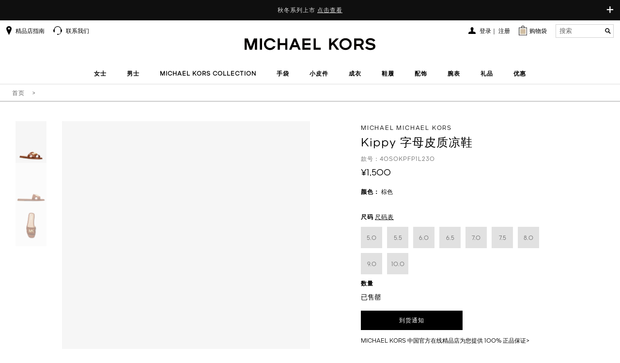

--- FILE ---
content_type: text/html;charset=UTF-8
request_url: https://www.michaelkors.cn/40S0KPFP1L230/item.htm
body_size: 65497
content:
<!DOCTYPE html>
<html lang="zh-CN">
<head>
<meta charset="utf-8"/>
    <meta name="baidu-site-verification" content="code-JOyH5dOVPW"/>
    <meta name="keywords" content="
	MICHAEL KORS, Kippy 字母皮质凉鞋"/>
    <meta name="description" content="Kippy 字母皮质凉鞋 - MICHAEL KORS中国官方在线精品店诚邀您的莅临
	"/>
    <meta name="author" content=""/>
    <meta
            content="width=device-width, initial-scale=1.0, maximum-scale=1.0, user-scalable=0"
            name="viewport"/>
    <!-- 避免IE使用兼容模式 -->
    <meta http-equiv="X-UA-Compatible" content="IE=edge,chrome=1"/>
    <!-- windows phone 点击无高光 -->
    <meta name="msapplication-tap-highlight" content="no"/>
    <!-- 启用360浏览器的极速模式(webkit) -->
    <meta name="renderer" content="webkit"/>
    <meta name="MobileOptimized" content="320"/>
    <meta http-equiv="Cache-Control" content="no-siteapp"/>
    <meta content="telephone=no" name="format-detection"/>
    <!-- MK 官网 360, Sogou, Shenma搜索引擎站长工具平台的验证 -->
    <meta name="360-site-verification" content="bcf5b961d9daedda60bc3835c13b16f2"/>
    <meta name="sogou_site_verification" content="v0Fi1txss1"/>
    <meta name="shenma-site-verification" content="16a0bb89656b8eaff8465b893b752bd4_1491889226"/>
    <link rel="icon" type="image/x-icon" href="/favicon.ico">
    <link rel="shortcut icon" type="image/x-icon" href="/favicon.ico">

    <!-- 百度熊掌号代码 -->
    <!--是否需要添加 百度熊掌号的flag  1 需要添加 默认0  -->
<!-- 百度熊掌号 -->
<!-- 百度熊掌号 end --><title>
            MICHAEL KORS 中国官方在线精品店 - Kippy 字母皮质凉鞋</title>

    <meta name="_csrf" content="c4feb92e-63d7-4c2d-a19a-0314178d1282" />

<versionData versionJs="202511300435" ></versionData>
<script type="text/javascript">
	
	var _contextPath = "";
	
	var static_base = "//static.michaelkors.cn/v2/resources/cbcbed2";
	
	var img_base = "//static.michaelkors.cn/prod/resources/";
	
	var default_Img = "/images/list/product-blank.png";
	
	var page_base = "//www.michaelkors.cn";
	
	var page_origin = "https://www.michaelkors.cn";
	
	var destination_base = "//destinationkors.michaelkors.cn";
	
	var pageType = "pdp";
	
	var version_image = "202511300435";
	var version_css = "202511300435";
	var version_js = "202511300435";
	
	
	var custom_static_base = "https://static.michaelkors.cn/prod/resources/mkcommons/images/res"

</script><link rel="stylesheet" type="text/css" media="screen" href="//static.michaelkors.cn/v2/resources/cbcbed2/libs/spice/css/spice.min.css?202511250512" />
<link rel="stylesheet" type="text/css" media="screen" href="//static.michaelkors.cn/v2/resources/cbcbed2/libs/spice/css/spice.icon.min.css?202511250512" />
<!--[if lt IE 9]>
	<link rel="stylesheet" href="libs/spice/css/spice.ie8.min.css" />
<![endif]-->
<!--[if lte IE 7]>
	<link rel="stylesheet" href="libs/spice/css/spice.ie7.min.css" />
<![endif]-->

<link rel="stylesheet" type="text/css" media="screen" href="//static.michaelkors.cn/v2/resources/cbcbed2/libs/spice/js/cloudzoom/css/cloudzoom.min.css?202511250512" />
<link rel="stylesheet" type="text/css" media="screen" href="//static.michaelkors.cn/v2/resources/cbcbed2/libs/spice/js/tinyscrollbar/css/tinyscrollbar.min.css?202511250512" />
<link rel="stylesheet" type="text/css" media="screen" href="//static.michaelkors.cn/v2/resources/cbcbed2/css/common.css?202511250512" />
<link rel="stylesheet" type="text/css" media="screen" href="//static.michaelkors.cn/v2/resources/cbcbed2/css/video-js.css?202511250512" />
<!-- 公共 JS 部分开始 -->
<script type="text/javascript" src="//static.michaelkors.cn/v2/resources/cbcbed2/libs/jquery/jquery.js?202511250512"></script>
<script type="text/javascript" src="//static.michaelkors.cn/v2/resources/cbcbed2/libs/spice/js/jquery.spice.min.js?202511250512"></script>
<script type="text/javascript" src="//static.michaelkors.cn/v2/resources/cbcbed2/libs/spice/js/jquery.spice.tools.min.js?202511250512"></script>
<script type="text/javascript" src="//static.michaelkors.cn/v2/resources/cbcbed2/js/yh/accounting.min.js?202511250512"></script>
<script type="text/javascript" src="//static.michaelkors.cn/v2/resources/cbcbed2/js/yh/accounting.js?202511250512"></script>
<script type="text/javascript" src="//static.michaelkors.cn/v2/resources/cbcbed2/js/common.js?202511250512"></script>
<script type="text/javascript" src="//static.michaelkors.cn/v2/resources/cbcbed2/js/video.min.js?202511250512"></script>
<!-- 公共JS 部分结束 -->
<!--[if lt IE 9]>
	<script type="text/javascript" src="libs/respond/respond.min.js"></script>
	<script type="text/javascript" src="libs/html5shiv/html5shiv.min.js"></script>
<![endif]-->
<!-- 字体图标js，兼容低版本浏览器，不需要时可不引用 -->
<!--[if lte IE 7]>
	<script type="text/javascript" src="libs/spice/js/jquery.spice.ie7.min.js"></script>
<![endif]-->
<!-- 公共 JS 部分结束 -->


<textarea rows="15" cols="65" style="display: none;" id="sensitivePublicKey">MIGfMA0GCSqGSIb3DQEBAQUAA4GNADCBiQKBgQDB8/XRNDMsfrVOZ3NCV64Hrm75tIRG2SqnTRm6x/Pl/pTuGv9fTCYTg79exJ9t1L1FE9ZGBJeZP0+jyoWwz9QA8yLPeo2Nqoy+y/Fq98naeqQ6aclSj0ZhSdbS6q1zzBo5Tc8upd4U6A5cOtGCJ0K+7CzJCb45Z+xVoLTlue7M1QIDAQAB</textarea>
<input type="hidden"  id="yidunCaptchaId" value="f7291780aed24ccca46e2aefadfd0273" />


<script type="text/javascript">
	(function($){
		$.spice.init({
			throttleTime: 100
			, debounceTime: 300
			, resize: {
				standard: 1025
				, medium: 768
				, small: 767
			}
		});
	})(jQuery);

</script>

<!--XJY Livechat JS CSS引用项-->
<script src="//static.michaelkors.cn/v2/resources/cbcbed2/js/babel-polyfil/polyfill.min.js?202511300435"></script>
<meta name="google-site-verification" content="fm5Rlx3QLsHQcNVsB7DxV36cE5yhjzj6OLFRk7RFb6E"/>

	<link rel="canonical" href="//static.michaelkors.cn/v2/resources/cbcbed2/40S0KPFP1L230/item.htm">
</head>
<body>
<!-- 顶部公共条 -->

<script type="text/javascript" src="//static.michaelkors.cn/v2/resources/cbcbed2/js/common/header.js?202511300435"></script>
<script type="text/javascript" src="//static.michaelkors.cn/v2/resources/cbcbed2/js/jsencrypt.js?202511300435"></script>
<link rel="stylesheet" type="text/css" href="//static.michaelkors.cn/v2/resources/cbcbed2/css/contact-us.css?202511300435">
<script type="text/javascript" src="//static.michaelkors.cn/v2/resources/cbcbed2/js/contact-us.js?202511300435"></script>


<div style='margin:0 auto;width:0px;height:0px;overflow:hidden;'>
	<img id="weixin-thumb" src="//static.michaelkors.cn/v2/resources/cbcbed2/images/wechat-thumb.jpg" width='700'>
</div>

<!-- 顶部导航部分 -->
		<header class="header ">
			<div class="top-notice">
				<a class="notice-toggle-btn" href="javascript:"><span class="slide-down">+</span><span class="slide-up">&times;</span></a>
		  		
 <head> 
  
  <div class="cms-html-edit" code="1476610373006">  
   <style>
.huawei-underline-white{
    position: relative;
    text-decoration: none!important;
}
.huawei-underline-white:after{
    content: '';
    position: absolute;
    bottom: 0;
    left: 0;
    height: 1px;
    width: 100%;
    background: #fff;
}
</style>   
   <div class="notice-list"> 
    <div class="small-notice"> 
     <span>秋冬系列上市 <a href="https://www.michaelkors.cn/trend/new-arrival" style="color: inherit; text-decoration: underline; font-size: inherit; font-family: inherit; cursor: pointer;"> 点击查看 </a> </span> 
     <br /> 
     <span></span> 
    </div> 
    <div class="big-notice">
      秋冬系列上市 
     <a href="https://www.michaelkors.cn/trend/new-arrival" style="color: inherit; text-decoration: underline; font-size: inherit; font-family: inherit; cursor: pointer;"> 点击查看 </a> 
    </div> 
    <div class="big-notice"> 
    </div> 
   </div>  
  </div> 
 

</div>
			<nav class="nav-bar nav-container">
				<div class="mob-header">
					<div class="events-btn-bar">
						<i class="icon menu-bars"></i>
					</div>
					<div class="events-mobMinicart">
						<a href="//www.michaelkors.cn/shoppingcart"> <i
							class="icon shopping-cart"></i> <span class="shop-num"></span>
							</a>
					</div>
					<div class="events-mobSearch">
						<i class="icon search-b"></i>
					</div>
				</div>
				<a href="//www.michaelkors.cn/" class="header-logo font-text-center"><img
					src="//static.michaelkors.cn/v2/resources/cbcbed2/images/logo.png?202511300435"
					alt="MICHAEL KORS中国官方在线精品店" /></a>
				<div class="nav-header-scroll">
					<div class="nav-black"></div>
					<div class="nav-content-all">
						<div>
							<div class="nav-scroll-wrapper">
								<div class="nav-menu-box">
									<div class="navbar-menu font-text-center  ">
										<!-- 导航下拉 -->
<div class="nav-menu-container">
	<ul class="nav nav-pills nav-nologin">
		<li id="to-navigation" class="nav-menu-item-sect">
				<a href="//www.michaelkors.cn/women/view-all" id="to-navigations">女士</a>
					<div class="sub-menu nav-menu-box">
					<p class="nav-menu-item-sect back">
						<a href="//www.michaelkors.cn/women/view-all">女士</a>
							</p>
					<p class="none block-sm">

								<a href="//www.michaelkors.cn/women/view-all"
									   style="letter-spacing: 1px; white-space: nowrap; color: #000000; font-weight: bold; letter-spacing: 1px; display: block; border-bottom: 1px solid #D6D6D6;">
										
											浏览女士专题
										</a>
								</p>
						<!--  
					<p class="none block-sm"><a href="//www.michaelkors.cn/women/view-all" style="letter-spacing: 1px;white-space: nowrap;color: #000000;font-weight: bold;letter-spacing: 1px;display: block;border-bottom: 1px solid #D6D6D6;">
					
					浏览女士专题				
					</a></p>-->
					
					
<div class="module">
						<div class="nav-header-top">
							<div class="special-theme-box">
									<ul>
										<li class="menu_head_tit nav-menu-item-sect"><a>甄选系列</a>
											<ul class="nav-menu-box">
												<p class="nav-menu-item-sect back">
													<a>甄选系列</a>
												</p>
												<li><a href="//www.michaelkors.cn/trend/new-arrival" id="to-subnavigations">新品上市</a></li>
														<li><a href="//www.michaelkors.cn/women/laila" id="to-subnavigations">LAILA 系列</a></li>
														<li><a href="//www.michaelkors.cn/women/nolita" id="to-subnavigations">NOLITA 系列</a></li>
														<li><a href="//www.michaelkors.cn/trend/DAKOTA" id="to-subnavigations">DAKOTA 系列手袋</a></li>
														<li><a href="//www.michaelkors.cn/handbags/hamilton" id="to-subnavigations">HAMILTON系列</a></li>
														<li><a href="//www.michaelkors.cn/women/cynthia" id="to-subnavigations">CYNTHIA  系列</a></li>
														<li><a href="//www.michaelkors.cn/trend/ROMEE" id="to-subnavigations">ROMEE 系列</a></li>
														<li><a href="//www.michaelkors.cn/trend/QUINN" id="to-subnavigations">QUINN 系列</a></li>
														<li><a href="//www.michaelkors.cn/women/Ashton" id="to-subnavigations">ASHTON 系列</a></li>
														<li><a href="//www.michaelkors.cn/women/tribeca" id="to-subnavigations">TRIBECA 系列</a></li>
														<li><a href="//www.michaelkors.cn/women/Bryant" id="to-subnavigations">BRYANT 系列</a></li>
														<li><a href="//www.michaelkors.cn/trend/darrington" id="to-subnavigations">DARRINGTON 系列</a></li>
														<li><a href="//www.michaelkors.cn/women/scarlett" id="to-subnavigations">SCARLETT 系列</a></li>
														<li><a href="//www.michaelkors.cn/women/delancey" id="to-subnavigations">DELANCEY 系列</a></li>
														<li><a href="//www.michaelkors.cn/women/jordi" id="to-subnavigations">JORDI 系列</a></li>
														<li><a href="//www.michaelkors.cn/trend/2019-Feb-Signature" id="to-subnavigations">老花系列</a></li>
														</ul></li>
									</ul>
								</div>
							<!-- 无三级 -->
							<div class="category-list">
               <div class="category-box special-list">
                        <ul>
                            <li class="menu_head_tit">
                                <ul>
                                    <li class="menu_head_tit nav-menu-item-sect">
										<a href="//www.michaelkors.cn/handbags-women" id="to-subnavigations" class="title">手袋</a>
										<ul class="nav-menu-box">
                                            <p class="nav-menu-item-sect back">
                                                <a>手袋</a>
                                            </p>
                                        <li>
											<a href="//www.michaelkors.cn/handbags/crossbody-bags" id="to-subnavigations">斜挎包</a>
												</li>
                                        <li>
											<a href="//www.michaelkors.cn/handbags/totes" id="to-subnavigations">托特包</a>
												</li>
                                        <li>
											<a href="//www.michaelkors.cn/handbags/backpack" id="to-subnavigations">双肩包</a>
												</li>
                                        <li>
											<a href="//www.michaelkors.cn/handbags/satchels" id="to-subnavigations">手提包</a>
												</li>
                                        <li>
											<a href="//www.michaelkors.cn/handbags/shoulder-bags-women" id="to-subnavigations">单肩包</a>
												</li>
                                        <li>
											<a href="//www.michaelkors.cn/handbags/yexiabao-women" id="to-subnavigations">腋下包</a>
												</li>
                                        <li>
											<a href="//www.michaelkors.cn/handbags" id="to-subnavigations">查看全部</a>
												</li>
                                        </ul>
                                    </li>
                                </ul>
                            </li>
                        </ul>
                    </div>
                  <div class="category-box special-list">
                        <ul>
                            <li class="menu_head_tit">
                                <ul>
                                    <li class="menu_head_tit nav-menu-item-sect">
										<a href="//www.michaelkors.cn/clothing-women" id="to-subnavigations" class="title">成衣</a>
										<ul class="nav-menu-box">
                                            <p class="nav-menu-item-sect back">
                                                <a>成衣</a>
                                            </p>
                                        <li>
											<a href="//www.michaelkors.cn/clothing/outerwear" id="to-subnavigations">外套</a>
												</li>
                                        <li>
											<a href="//www.michaelkors.cn/clothing/sweater" id="to-subnavigations">针织衫</a>
												</li>
                                        <li>
											<a href="//www.michaelkors.cn/clothing/dresses" id="to-subnavigations">连衣裙</a>
												</li>
                                        <li>
											<a href="//www.michaelkors.cn/clothing/tops" id="to-subnavigations">上衣</a>
												</li>
                                        <li>
											<a href="//www.michaelkors.cn/clothing/bottom" id="to-subnavigations">下装</a>
												</li>
                                        <li>
											<a href="//www.michaelkors.cn/clothing/t-shirt" id="to-subnavigations">T恤</a>
												</li>
                                        <li>
											<a href="//www.michaelkors.cn/clothing-women" id="to-subnavigations">查看全部</a>
												</li>
                                        </ul>
                                    </li>
                                </ul>
                            </li>
                        </ul>
                    </div>
                  <div class="category-box special-list">
                        <ul>
                            <li class="menu_head_tit">
                                <ul>
                                    <li class="menu_head_tit nav-menu-item-sect">
										<a href="//www.michaelkors.cn/slg-women" id="to-subnavigations" class="title">小皮件</a>
										<ul class="nav-menu-box">
                                            <p class="nav-menu-item-sect back">
                                                <a>小皮件</a>
                                            </p>
                                        <li>
											<a href="//www.michaelkors.cn/slg/wristlet" id="to-subnavigations">手拿包</a>
												</li>
                                        <li>
											<a href="//www.michaelkors.cn/slg/card-holder" id="to-subnavigations">钱夹</a>
												</li>
                                        <li>
											<a href="//www.michaelkors.cn/slg" id="to-subnavigations">查看全部</a>
												</li>
                                        </ul>
                                    </li>
                                </ul>
                            </li>
                        </ul>
                    </div>
                  <div class="category-box special-list">
                        <ul>
                            <li class="menu_head_tit">
                                <ul>
                                    <li class="menu_head_tit nav-menu-item-sect">
										<a href="//www.michaelkors.cn/shoes-women" id="to-subnavigations" class="title">鞋履</a>
										<ul class="nav-menu-box">
                                            <p class="nav-menu-item-sect back">
                                                <a>鞋履</a>
                                            </p>
                                        <li>
											<a href="//www.michaelkors.cn/shoes/actives-women" id="to-subnavigations">运动鞋</a>
												</li>
                                        <li>
											<a href="//www.michaelkors.cn/shoes/boots" id="to-subnavigations">靴子</a>
												</li>
                                        <li>
											<a href="//www.michaelkors.cn/shoes/casual" id="to-subnavigations">休闲鞋</a>
												</li>
                                        <li>
											<a href="//www.michaelkors.cn/shoes/flats" id="to-subnavigations">平底鞋</a>
												</li>
                                        <li>
											<a href="//www.michaelkors.cn/shoes/sandal-women" id="to-subnavigations">凉鞋</a>
												</li>
                                        <li>
											<a href="//www.michaelkors.cn/shoes/pump" id="to-subnavigations">高跟鞋</a>
												</li>
                                        <li>
											<a href="//www.michaelkors.cn/shoes/slide" id="to-subnavigations">拖鞋</a>
												</li>
                                        <li>
											<a href="//www.michaelkors.cn/shoes" id="to-subnavigations">查看全部</a>
												</li>
                                        </ul>
                                    </li>
                                </ul>
                            </li>
                        </ul>
                    </div>
                  <div class="category-box special-list">
                        <ul>
                            <li class="menu_head_tit">
                                <ul>
                                    <li class="menu_head_tit nav-menu-item-sect">
										<a href="//www.michaelkors.cn/women/watches" id="to-subnavigations" class="title">腕表</a>
										<ul class="nav-menu-box">
                                            <p class="nav-menu-item-sect back">
                                                <a>腕表</a>
                                            </p>
                                        <li>
											<a href="//www.michaelkors.cn/women/watches" id="to-subnavigations">女士腕表</a>
												</li>
                                        <li>
											<a href="//www.michaelkors.cn/watches" id="to-subnavigations">查看全部</a>
												</li>
                                        </ul>
                                    </li>
                                </ul>
                            </li>
                        </ul>
                    </div>
                  <div class="category-box special-list">
                        <ul>
                            <li class="menu_head_tit">
                                <ul>
                                    <li class="menu_head_tit nav-menu-item-sect">
										<a href="//www.michaelkors.cn/accessories/jewelry" id="to-subnavigations" class="title">首饰</a>
										<ul class="nav-menu-box">
                                            <p class="nav-menu-item-sect back">
                                                <a>首饰</a>
                                            </p>
                                        <li>
											<a href="//www.michaelkors.cn/accessories/jewelry/bracelets" id="to-subnavigations">手链</a>
												</li>
                                        <li>
											<a href="//www.michaelkors.cn/accessories/jewelry/necklaces" id="to-subnavigations">项链</a>
												</li>
                                        <li>
											<a href="//www.michaelkors.cn/accessories/jewelry" id="to-subnavigations">查看全部</a>
												</li>
                                        </ul>
                                    </li>
                                </ul>
                            </li>
                        </ul>
                    </div>
                  <div class="category-box special-list">
                        <ul>
                            <li class="menu_head_tit">
                                <ul>
                                    <li class="menu_head_tit nav-menu-item-sect">
										<a href="//www.michaelkors.cn/accessories" id="to-subnavigations" class="title">配饰</a>
										<ul class="nav-menu-box">
                                            <p class="nav-menu-item-sect back">
                                                <a>配饰</a>
                                            </p>
                                        <li>
											<a href="//www.michaelkors.cn/accessories/sunglasses" id="to-subnavigations">墨镜</a>
												</li>
                                        <li>
											<a href="//www.michaelkors.cn/accessories/jewelry" id="to-subnavigations">首饰</a>
												</li>
                                        <li>
											<a href="//www.michaelkors.cn/women/accessories/scarfs-hats" id="to-subnavigations">帽子·围巾·口罩</a>
												</li>
                                        <li>
											<a href="//www.michaelkors.cn/accessories" id="to-subnavigations">查看全部</a>
												</li>
                                        </ul>
                                    </li>
                                </ul>
                            </li>
                        </ul>
                    </div>
                  <div class="category-box special-list">
               <ul>
               <li><a href="//www.michaelkors.cn/women/michael-kors-collection" id="to-subnavigations" class="title  title-en ">MICHAEL KORS COLLECTION</a></li>
						<li><a href="//www.michaelkors.cn/women/2025CNY" id="to-subnavigations" class="title ">2026新年系列</a></li>
						</ul>
           </div>

                </div>
    </div>
					</div>
				</div></li>
			<li id="to-navigation" class="nav-menu-item-sect">
				<a href="//www.michaelkors.cn/men/view-all" id="to-navigations">男士</a>
					<div class="sub-menu nav-menu-box">
					<p class="nav-menu-item-sect back">
						<a href="//www.michaelkors.cn/men/view-all">男士</a>
							</p>
					<p class="none block-sm">

								<a href="//www.michaelkors.cn/men/view-all"
									   style="letter-spacing: 1px; white-space: nowrap; color: #000000; font-weight: bold; letter-spacing: 1px; display: block; border-bottom: 1px solid #D6D6D6;">
										
										浏览男士专题
									</a>
								</p>
						<!--  
					<p class="none block-sm"><a href="//www.michaelkors.cn/men/view-all" style="letter-spacing: 1px;white-space: nowrap;color: #000000;font-weight: bold;letter-spacing: 1px;display: block;border-bottom: 1px solid #D6D6D6;">
					
					浏览男士专题				
					</a></p>-->
					
					
<div class="module">
						<div class="nav-header-top">
							<div class="special-theme-box">
									<ul>
										<li class="menu_head_tit nav-menu-item-sect"><a>甄选系列</a>
											<ul class="nav-menu-box">
												<p class="nav-menu-item-sect back">
													<a>甄选系列</a>
												</p>
												<li><a href="//www.michaelkors.cn/men/trend/new-arrival" id="to-subnavigations">新品上市</a></li>
														<li><a href="//www.michaelkors.cn/men/trend/hudson" id="to-subnavigations">HUDSON 系列</a></li>
														<li><a href="//www.michaelkors.cn/men/trend/JORDI" id="to-subnavigations">JORDI 系列</a></li>
														</ul></li>
									</ul>
								</div>
							<!-- 无三级 -->
							<div class="category-list">
               <div class="category-box special-list">
                        <ul>
                            <li class="menu_head_tit">
                                <ul>
                                    <li class="menu_head_tit nav-menu-item-sect">
										<a href="//www.michaelkors.cn/men/bags" id="to-subnavigations" class="title">手袋</a>
										<ul class="nav-menu-box">
                                            <p class="nav-menu-item-sect back">
                                                <a>手袋</a>
                                            </p>
                                        <li>
											<a href="//www.michaelkors.cn/men/bags/backpacks" id="to-subnavigations">双肩包</a>
												</li>
                                        <li>
											<a href="//www.michaelkors.cn/men/bags/crossbody-bags" id="to-subnavigations">斜挎包</a>
												</li>
                                        <li>
											<a href="//www.michaelkors.cn/men/bags/briefcases" id="to-subnavigations">公文包</a>
												</li>
                                        <li>
											<a href="//www.michaelkors.cn/men/bags" id="to-subnavigations">查看全部</a>
												</li>
                                        </ul>
                                    </li>
                                </ul>
                            </li>
                        </ul>
                    </div>
                  <div class="category-box special-list">
                        <ul>
                            <li class="menu_head_tit">
                                <ul>
                                    <li class="menu_head_tit nav-menu-item-sect">
										<a href="//www.michaelkors.cn/men/clothing" id="to-subnavigations" class="title">成衣</a>
										<ul class="nav-menu-box">
                                            <p class="nav-menu-item-sect back">
                                                <a>成衣</a>
                                            </p>
                                        <li>
											<a href="//www.michaelkors.cn/men/clothing/T-shirt" id="to-subnavigations">T恤</a>
												</li>
                                        <li>
											<a href="//www.michaelkors.cn/men/clothing/tops" id="to-subnavigations">上衣</a>
												</li>
                                        <li>
											<a href="//www.michaelkors.cn/men/clothing/outerwear" id="to-subnavigations">外套</a>
												</li>
                                        <li>
											<a href="//www.michaelkors.cn/men/clothing/bottom" id="to-subnavigations">裤装</a>
												</li>
                                        <li>
											<a href="//www.michaelkors.cn/men/clothing" id="to-subnavigations">查看全部</a>
												</li>
                                        </ul>
                                    </li>
                                </ul>
                            </li>
                        </ul>
                    </div>
                  <div class="category-box special-list">
                        <ul>
                            <li class="menu_head_tit">
                                <ul>
                                    <li class="menu_head_tit nav-menu-item-sect">
										<a href="//www.michaelkors.cn/slg/men" id="to-subnavigations" class="title">小皮件</a>
										<ul class="nav-menu-box">
                                            <p class="nav-menu-item-sect back">
                                                <a>小皮件</a>
                                            </p>
                                        <li>
											<a href="//www.michaelkors.cn/slg/wristlet/men" id="to-subnavigations">手拿包</a>
												</li>
                                        <li>
											<a href="//www.michaelkors.cn/slg/men/card-holder" id="to-subnavigations">卡夹</a>
												</li>
                                        <li>
											<a href="//www.michaelkors.cn/slg/men/wallets" id="to-subnavigations">钱夹</a>
												</li>
                                        <li>
											<a href="//www.michaelkors.cn/slg/men" id="to-subnavigations">查看全部</a>
												</li>
                                        </ul>
                                    </li>
                                </ul>
                            </li>
                        </ul>
                    </div>
                  <div class="category-box special-list">
                        <ul>
                            <li class="menu_head_tit">
                                <ul>
                                    <li class="menu_head_tit nav-menu-item-sect">
										<a href="//www.michaelkors.cn/men/accessories" id="to-subnavigations" class="title">配饰</a>
										<ul class="nav-menu-box">
                                            <p class="nav-menu-item-sect back">
                                                <a>配饰</a>
                                            </p>
                                        <li>
											<a href="//www.michaelkors.cn/men/accessories/belts" id="to-subnavigations">腰带</a>
												</li>
                                        <li>
											<a href="//www.michaelkors.cn/men/accessories" id="to-subnavigations">查看全部</a>
												</li>
                                        </ul>
                                    </li>
                                </ul>
                            </li>
                        </ul>
                    </div>
                  <div class="category-box special-list">
                        <ul>
                            <li class="menu_head_tit">
                                <ul>
                                    <li class="menu_head_tit nav-menu-item-sect">
										<a href="//www.michaelkors.cn/men/shoes" id="to-subnavigations" class="title">鞋履</a>
										<ul class="nav-menu-box">
                                            <p class="nav-menu-item-sect back">
                                                <a>鞋履</a>
                                            </p>
                                        <li>
											<a href="//www.michaelkors.cn/men/shoes/actives" id="to-subnavigations">运动鞋</a>
												</li>
                                        <li>
											<a href="//www.michaelkors.cn/men/shoes/casual" id="to-subnavigations">休闲鞋</a>
												</li>
                                        <li>
											<a href="//www.michaelkors.cn/men/shoes" id="to-subnavigations">查看全部</a>
												</li>
                                        </ul>
                                    </li>
                                </ul>
                            </li>
                        </ul>
                    </div>
                  <div class="category-box special-list">
               <ul>
               </ul>
           </div>

                </div>
    </div>
					</div>
				</div></li>
			<li id="to-navigation" class="nav-menu-item-sect">
				<a href="//www.michaelkors.cn/MICHAELKORSCOLLECTION" id="to-navigations">MICHAEL KORS COLLECTION</a>
					<div class="sub-menu nav-menu-box">
					<p class="nav-menu-item-sect back">
						<a href="//www.michaelkors.cn/MICHAELKORSCOLLECTION">MICHAEL KORS COLLECTION</a>
							</p>
					<div class="module">
						<div class="nav-header-top">
							<div class="special-theme-box">
									<ul>
										<li class="menu_head_tit nav-menu-item-sect"><a>甄选系列</a>
											<ul class="nav-menu-box">
												<p class="nav-menu-item-sect back">
													<a>甄选系列</a>
												</p>
												<li><a href="//www.michaelkors.cn/MICHAELKORSCOLLECTION-new-arrival" id="to-subnavigations">新品上市</a></li>
														</ul></li>
									</ul>
								</div>
							<!-- 无三级 -->
							<div class="category-list">
               <div class="category-box special-list">
                        <ul>
                            <li class="menu_head_tit">
                                <ul>
                                    <li class="menu_head_tit nav-menu-item-sect">
										<a href="//www.michaelkors.cn/clothing/michael-kors-collection" id="to-subnavigations" class="title">成衣</a>
										<ul class="nav-menu-box">
                                            <p class="nav-menu-item-sect back">
                                                <a>成衣</a>
                                            </p>
                                        <li>
											<a href="//www.michaelkors.cn/MICHAELKORSCOLLECTION-Clothing/dresses" id="to-subnavigations">连衣裙</a>
												</li>
                                        <li>
											<a href="//www.michaelkors.cn/MICHAELKORSCOLLECTION-Clothing/tops" id="to-subnavigations">上衣</a>
												</li>
                                        <li>
											<a href="//www.michaelkors.cn/MICHAELKORSCOLLECTION-Clothing/pants" id="to-subnavigations">下装</a>
												</li>
                                        <li>
											<a href="//www.michaelkors.cn/clothing/michael-kors-collection" id="to-subnavigations">查看全部</a>
												</li>
                                        </ul>
                                    </li>
                                </ul>
                            </li>
                        </ul>
                    </div>
                  <div class="category-box special-list">
                        <ul>
                            <li class="menu_head_tit">
                                <ul>
                                    <li class="menu_head_tit nav-menu-item-sect">
										<a href="//www.michaelkors.cn/handbags/michael-kors-collection" id="to-subnavigations" class="title">手袋</a>
										<ul class="nav-menu-box">
                                            <p class="nav-menu-item-sect back">
                                                <a>手袋</a>
                                            </p>
                                        <li>
											<a href="//www.michaelkors.cn/MICHAELKORSCOLLECTION-handbags/shoulderbags" id="to-subnavigations">单肩包</a>
												</li>
                                        <li>
											<a href="//www.michaelkors.cn/handbags/michael-kors-collection" id="to-subnavigations">查看全部</a>
												</li>
                                        </ul>
                                    </li>
                                </ul>
                            </li>
                        </ul>
                    </div>
                  <div class="category-box special-list">
                        <ul>
                            <li class="menu_head_tit">
                                <ul>
                                    <li class="menu_head_tit nav-menu-item-sect">
										<a href="//www.michaelkors.cn/shoes/michael-kors-collection" id="to-subnavigations" class="title">鞋履</a>
										<ul class="nav-menu-box">
                                            <p class="nav-menu-item-sect back">
                                                <a>鞋履</a>
                                            </p>
                                        <li>
											<a href="//www.michaelkors.cn/MICHAELKORSCOLLECTION-Shoes/heels" id="to-subnavigations">高跟鞋</a>
												</li>
                                        <li>
											<a href="//www.michaelkors.cn/MICHAELKORSCOLLECTION-Shoes/sandals" id="to-subnavigations">凉鞋</a>
												</li>
                                        <li>
											<a href="//www.michaelkors.cn/MICHAELKORSCOLLECTION-Shoes/boots" id="to-subnavigations">靴子</a>
												</li>
                                        <li>
											<a href="//www.michaelkors.cn/shoes/michael-kors-collection" id="to-subnavigations">查看全部</a>
												</li>
                                        </ul>
                                    </li>
                                </ul>
                            </li>
                        </ul>
                    </div>
                  <div class="category-box special-list">
                        <ul>
                            <li class="menu_head_tit">
                                <ul>
                                    <li class="menu_head_tit nav-menu-item-sect">
										<a href="//www.michaelkors.cn/acc/michael-kors-collection" id="to-subnavigations" class="title">配饰</a>
										<ul class="nav-menu-box">
                                            <p class="nav-menu-item-sect back">
                                                <a>配饰</a>
                                            </p>
                                        <li>
											<a href="//www.michaelkors.cn/acc/michael-kors-collection" id="to-subnavigations">查看全部</a>
												</li>
                                        </ul>
                                    </li>
                                </ul>
                            </li>
                        </ul>
                    </div>
                  <div class="category-box special-list">
               <ul>
               </ul>
           </div>

                </div>
    </div>
					</div>
				</div></li>
			<li id="to-navigation" class="nav-menu-item-sect">
				<a href="//www.michaelkors.cn/handbags" id="to-navigations">手袋</a>
					<div class="sub-menu nav-menu-box">
					<p class="nav-menu-item-sect back">
						<a href="//www.michaelkors.cn/handbags">手袋</a>
							</p>
					<div class="module">
						<div class="nav-header-top">
							<div class="special-theme-box">
									<ul>
										<li class="menu_head_tit nav-menu-item-sect"><a>甄选系列</a>
											<ul class="nav-menu-box">
												<p class="nav-menu-item-sect back">
													<a>甄选系列</a>
												</p>
												<li><a href="//www.michaelkors.cn/trend/new-arrival/handbags-All" id="to-subnavigations">新品上市</a></li>
														<li><a href="//www.michaelkors.cn/handbags/jordi" id="to-subnavigations">JORDI 系列手袋</a></li>
														<li><a href="//www.michaelkors.cn/handbags/jordi/s" id="to-subnavigations">JORDI 新品系列小号手袋</a></li>
														<li><a href="//www.michaelkors.cn/handbags/jordi/m" id="to-subnavigations">JORDI 新品系列中号手袋</a></li>
														<li><a href="//www.michaelkors.cn/handbags/jordi/sx" id="to-subnavigations">JORDI 新品系列小号斜跨</a></li>
														<li><a href="//www.michaelkors.cn/handbags/laila" id="to-subnavigations">LAILA 系列</a></li>
														<li><a href="//www.michaelkors.cn/handbags/nolitanew" id="to-subnavigations">NOLITA 新品系列手袋</a></li>
														<li><a href="//www.michaelkors.cn/handbags/nolita" id="to-subnavigations">NOLITA 系列手袋</a></li>
														<li><a href="//www.michaelkors.cn/handbags/hamilton" id="to-subnavigations">Hamilton Moderne系列</a></li>
														<li><a href="//www.michaelkors.cn/trend/DAKOTA" id="to-subnavigations">DAKOTA 系列手袋</a></li>
														<li><a href="//www.michaelkors.cn/handbags/jana" id="to-subnavigations">JANA 系列</a></li>
														<li><a href="//www.michaelkors.cn/trend/laohua" id="to-subnavigations">老花系列手袋</a></li>
														<li><a href="//www.michaelkors.cn/handbags/empire" id="to-subnavigations">EMPIRE 系列</a></li>
														<li><a href="//www.michaelkors.cn/handbags/romee" id="to-subnavigations">ROMEE 系列手袋</a></li>
														<li><a href="//www.michaelkors.cn/handbags/quinn" id="to-subnavigations">QUINN 系列手袋</a></li>
														<li><a href="//www.michaelkors.cn/handbags/Darrington" id="to-subnavigations">DARRINGTON 系列手袋</a></li>
														<li><a href="//www.michaelkors.cn/handbags/scarlett" id="to-subnavigations">SCARLETT 系列手袋</a></li>
														<li><a href="//www.michaelkors.cn/handbags/tribeca" id="to-subnavigations">TRIBECA 系列手袋</a></li>
														<li><a href="//www.michaelkors.cn/handbags/delancey" id="to-subnavigations">DELANCEY 系列手袋</a></li>
														<li><a href="//www.michaelkors.cn/handbags/lulu" id="to-subnavigations">LULU 系列手袋</a></li>
														<li><a href="//www.michaelkors.cn/handbags/cynthia" id="to-subnavigations">CYNTHIA 系列手袋</a></li>
														<li><a href="//www.michaelkors.cn/handbags/mila" id="to-subnavigations">MILA 系列手袋</a></li>
														<li><a href="//www.michaelkors.cn/handbags/KYLA" id="to-subnavigations">KYLA 系列手袋</a></li>
														<li><a href="//www.michaelkors.cn/handbags/SLATER" id="to-subnavigations">SLATER 老花双肩背包系列</a></li>
														<li><a href="//www.michaelkors.cn/handbags/zoe" id="to-subnavigations">ZOE 系列手袋</a></li>
														<li><a href="//www.michaelkors.cn/handbags/grayson" id="to-subnavigations">GRAYSON 系列手袋</a></li>
														<li><a href="//www.michaelkors.cn/trend/25CNY" id="to-subnavigations">2025 CNY</a></li>
														</ul></li>
									</ul>
								</div>
							<!-- 无三级 -->
							<div class="category-box">
								<ul>
									<li class="menu_head_tit"><a>品类导航</a>
									<!-- 品类大于6行分列显示 (1)  -->
									<ul>
									<li><a href="//www.michaelkors.cn/handbags/shoulder-bags" id="to-subnavigations">单肩包</a>
															</li>
														<li><a href="//www.michaelkors.cn/handbags/yexiabao" id="to-subnavigations">腋下包</a>
															</li>
														<li><a href="//www.michaelkors.cn/handbags/backpack" id="to-subnavigations">双肩包</a>
															</li>
														<li><a href="//www.michaelkors.cn/handbags/satchels-all" id="to-subnavigations">手提包</a>
															</li>
														</ul>

										<!-- 品类大于6行分列显示 (2)  -->

                                     <ul>
										<li><a href="//www.michaelkors.cn/handbags/totes-all" id="to-subnavigations">托特包</a>
																</li>
															<li><a href="//www.michaelkors.cn/handbags/crossbody-bags" id="to-subnavigations">斜挎包</a>
																</li>
															<li><a href="//www.michaelkors.cn/handbags/michael-kors-collection" id="to-subnavigations">MICHAEL KORS COLLECTION</a>
																</li>
															</ul>
                                    </li>
								</ul>
							</div>
							</div>
					</div>
				</div></li>
			<li id="to-navigation" class="nav-menu-item-sect">
				<a href="//www.michaelkors.cn/slg" id="to-navigations">小皮件</a>
					<div class="sub-menu nav-menu-box">
					<p class="nav-menu-item-sect back">
						<a href="//www.michaelkors.cn/slg">小皮件</a>
							</p>
					<div class="module">
						<div class="nav-header-top">
							<div class="special-theme-box">
									<ul>
										<li class="menu_head_tit nav-menu-item-sect"><a>甄选系列</a>
											<ul class="nav-menu-box">
												<p class="nav-menu-item-sect back">
													<a>甄选系列</a>
												</p>
												<li><a href="//www.michaelkors.cn/trend/new-arrival/slg" id="to-subnavigations">新品上市</a></li>
														<li><a href="//www.michaelkors.cn/slg" id="to-subnavigations">查看全部</a></li>
														</ul></li>
									</ul>
								</div>
							<!-- 无三级 -->
							<div class="category-box">
								<ul>
									<li class="menu_head_tit"><a>品类导航</a>
									<!-- 品类大于6行分列显示 (1)  -->
									<ul>
									<li><a href="//www.michaelkors.cn/slg/long-wallets" id="to-subnavigations">长款钱夹</a>
															</li>
														<li><a href="//www.michaelkors.cn/slg/wristlet" id="to-subnavigations">手拿包</a>
															</li>
														</ul>

										<!-- 品类大于6行分列显示 (2)  -->

                                     </li>
								</ul>
							</div>
							</div>
					</div>
				</div></li>
			<li id="to-navigation" class="nav-menu-item-sect">
				<a href="//www.michaelkors.cn/clothing" id="to-navigations">成衣</a>
					<div class="sub-menu nav-menu-box">
					<p class="nav-menu-item-sect back">
						<a href="//www.michaelkors.cn/clothing">成衣</a>
							</p>
					<div class="module">
						<div class="nav-header-top">
							<div class="special-theme-box">
									<ul>
										<li class="menu_head_tit nav-menu-item-sect"><a>甄选系列</a>
											<ul class="nav-menu-box">
												<p class="nav-menu-item-sect back">
													<a>甄选系列</a>
												</p>
												<li><a href="//www.michaelkors.cn/trend/new-arrival/clothing" id="to-subnavigations">新品上市</a></li>
														<li><a href="//www.michaelkors.cn/clothing" id="to-subnavigations">查看全部</a></li>
														</ul></li>
									</ul>
								</div>
							<!-- 无三级 -->
							<div class="category-box">
								<ul>
									<li class="menu_head_tit"><a>品类导航</a>
									<!-- 品类大于6行分列显示 (1)  -->
									<ul>
									<li><a href="//www.michaelkors.cn/clothing/outerwear-all" id="to-subnavigations">外套</a>
															</li>
														<li><a href="//www.michaelkors.cn/clothing/sweater-all" id="to-subnavigations">针织衫</a>
															</li>
														<li><a href="//www.michaelkors.cn/clothing/tops-all" id="to-subnavigations">上衣</a>
															</li>
														<li><a href="//www.michaelkors.cn/clothing/bottom-all" id="to-subnavigations">下装</a>
															</li>
														<li><a href="//www.michaelkors.cn/clothing/dresses" id="to-subnavigations">连衣裙</a>
															</li>
														<li><a href="//www.michaelkors.cn/clothing/t-shirt-all" id="to-subnavigations">T恤</a>
															</li>
														</ul>

										<!-- 品类大于6行分列显示 (2)  -->

                                     <ul>
										<li><a href="//www.michaelkors.cn/clothing/swimwear" id="to-subnavigations">泳衣</a>
																</li>
															<li><a href="//www.michaelkors.cn/clothing/michael-kors-collection" id="to-subnavigations">MICHAEL KORS COLLECTION</a>
																</li>
															</ul>
                                    </li>
								</ul>
							</div>
							</div>
					</div>
				</div></li>
			<li id="to-navigation" class="nav-menu-item-sect">
				<a href="//www.michaelkors.cn/shoes" id="to-navigations">鞋履</a>
					<div class="sub-menu nav-menu-box">
					<p class="nav-menu-item-sect back">
						<a href="//www.michaelkors.cn/shoes">鞋履</a>
							</p>
					<div class="module">
						<div class="nav-header-top">
							<div class="special-theme-box">
									<ul>
										<li class="menu_head_tit nav-menu-item-sect"><a>甄选系列</a>
											<ul class="nav-menu-box">
												<p class="nav-menu-item-sect back">
													<a>甄选系列</a>
												</p>
												<li><a href="//www.michaelkors.cn/trend/new-arrival/shoes" id="to-subnavigations">新品上市</a></li>
														<li><a href="//www.michaelkors.cn/shoes" id="to-subnavigations">查看全部</a></li>
														</ul></li>
									</ul>
								</div>
							<!-- 无三级 -->
							<div class="category-box">
								<ul>
									<li class="menu_head_tit"><a>品类导航</a>
									<!-- 品类大于6行分列显示 (1)  -->
									<ul>
									<li><a href="//www.michaelkors.cn/shoes/actives" id="to-subnavigations">运动鞋</a>
															</li>
														<li><a href="//www.michaelkors.cn/shoes/casual-all" id="to-subnavigations">休闲鞋</a>
															</li>
														<li><a href="//www.michaelkors.cn/shoes/flats" id="to-subnavigations">平底鞋</a>
															</li>
														<li><a href="//www.michaelkors.cn/shoes/pump" id="to-subnavigations">高跟鞋</a>
															</li>
														</ul>

										<!-- 品类大于6行分列显示 (2)  -->

                                     <ul>
										<li><a href="//www.michaelkors.cn/shoes/sandal" id="to-subnavigations">凉鞋</a>
																</li>
															<li><a href="//www.michaelkors.cn/shoes/slide" id="to-subnavigations">拖鞋</a>
																</li>
															<li><a href="//www.michaelkors.cn/shoes/boots" id="to-subnavigations">靴子</a>
																</li>
															<li><a href="//www.michaelkors.cn/shoes/michael-kors-collection" id="to-subnavigations">MICHAEL KORS COLLECTION</a>
																</li>
															</ul>
                                    </li>
								</ul>
							</div>
							</div>
					</div>
				</div></li>
			<li id="to-navigation" class="nav-menu-item-sect">
				<a href="//www.michaelkors.cn/accessories" id="to-navigations">配饰</a>
					<div class="sub-menu nav-menu-box">
					<p class="nav-menu-item-sect back">
						<a href="//www.michaelkors.cn/accessories">配饰</a>
							</p>
					<div class="module">
						<div class="nav-header-top">
							<!-- 无三级 -->
							<div class="category-box">
								<ul>
									<li class="menu_head_tit"><a>品类导航</a>
									<!-- 品类大于6行分列显示 (1)  -->
									<ul>
									<li class="none-sm">
														  <a href="//www.michaelkors.cn/accessories/jewelry" id="to-subnavigations">首饰</a>
															  <li class="menu_head_tit nav-menu-item-sect none block-sm">
														<a href="//www.michaelkors.cn/accessories/jewelry" id="to-subnavigations">首饰</a>
														<ul class="nav-menu-box">
														<p class="nav-menu-item-sect back">
															<a href="//www.michaelkors.cn/accessories/jewelry">首饰</a>
															</p>
					                                     <li><a href="//www.michaelkors.cn/accessories/jewelry/bracelets" id="to-subnavigations">手链</a></li>
																<li><a href="//www.michaelkors.cn/accessories/jewelry/necklaces" id="to-subnavigations">项链</a></li>
																</ul>
													  </li>
												    <li><a href="//www.michaelkors.cn/accessories/sunglasses" id="to-subnavigations">墨镜</a>
															</li>
														<li><a href="//www.michaelkors.cn/accessories/fragrance" id="to-subnavigations">香氛</a>
															</li>
														<li><a href="//www.michaelkors.cn/accessories/trend/colorful-pendant" id="to-subnavigations">缤纷挂件</a>
															</li>
														<li><a href="//www.michaelkors.cn/women/accessories/scarfs-hats" id="to-subnavigations">帽子·围巾·口罩</a>
															</li>
														<li><a href="//www.michaelkors.cn/acc/michael-kors-collection" id="to-subnavigations">MICHAEL KORS COLLECTION</a>
															</li>
														</ul>

										<!-- 品类大于6行分列显示 (2)  -->

                                     </li>
								</ul>
							</div>
							</div>
					</div>
				</div></li>
			<li id="to-navigation" class="nav-menu-item-sect">
				<a href="//www.michaelkors.cn/watches" id="to-navigations">腕表</a>
					<div class="sub-menu nav-menu-box">
					<p class="nav-menu-item-sect back">
						<a href="//www.michaelkors.cn/watches">腕表</a>
							</p>
					<div class="module">
						<div class="nav-header-top">
							<div class="special-theme-box">
									<ul>
										<li class="menu_head_tit nav-menu-item-sect"><a>甄选系列</a>
											<ul class="nav-menu-box">
												<p class="nav-menu-item-sect back">
													<a>甄选系列</a>
												</p>
												<li><a href="//www.michaelkors.cn/watches" id="to-subnavigations">查看全部</a></li>
														</ul></li>
									</ul>
								</div>
							<!-- 无三级 -->
							<div class="category-list">
               <div class="category-box special-list">
                        <ul>
                            <li class="menu_head_tit">
                                <ul>
                                    <li class="menu_head_tit nav-menu-item-sect">
										<a href="//www.michaelkors.cn/women/watches" id="to-subnavigations" class="title">女士</a>
										<ul class="nav-menu-box">
                                            <p class="nav-menu-item-sect back">
                                                <a>女士</a>
                                            </p>
                                        <li>
											<a href="//www.michaelkors.cn/women/watches/pave" id="to-subnavigations">链式腕表</a>
												</li>
                                        <li>
											<a href="//www.michaelkors.cn/women/watches/leather" id="to-subnavigations">皮质腕表</a>
												</li>
                                        </ul>
                                    </li>
                                </ul>
                            </li>
                        </ul>
                    </div>
                  <div class="category-box special-list">
                        <ul>
                            <li class="menu_head_tit">
                                <ul>
                                    <li class="menu_head_tit nav-menu-item-sect">
										<a href="//www.michaelkors.cn/men/watches" id="to-subnavigations" class="title">男士</a>
										<ul class="nav-menu-box">
                                            <p class="nav-menu-item-sect back">
                                                <a>男士</a>
                                            </p>
                                        <li>
											<a href="//www.michaelkors.cn/men/watches" id="to-subnavigations">腕表系列</a>
												</li>
                                        </ul>
                                    </li>
                                </ul>
                            </li>
                        </ul>
                    </div>
                  <div class="category-box special-list">
               <ul>
               </ul>
           </div>

                </div>
    </div>
					</div>
				</div></li>
			<li id="to-navigation" class="nav-menu-item-sect">
				<a href="https://www.michaelkors.cn/gifts" id="to-navigations">礼品</a>
					<div class="sub-menu nav-menu-box">
					<p class="nav-menu-item-sect back">
						<a href="https://www.michaelkors.cn/gifts">礼品</a>
							</p>
					<p class="none block-sm">

						<a href="https://www.michaelkors.cn/gifts"
										style="letter-spacing: 1px; white-space: nowrap; color: #000000; font-weight: bold; letter-spacing: 1px; display: block; border-bottom: 1px solid #D6D6D6;">
							浏览礼品专题
							</a>
							</p>
					<!--  
					<p class="none block-sm"><a href="//www.michaelkors.cnhttps://www.michaelkors.cn/gifts" style="letter-spacing: 1px;white-space: nowrap;color: #000000;font-weight: bold;letter-spacing: 1px;display: block;border-bottom: 1px solid #D6D6D6;">
					
					浏览礼品专题				
					</a></p>-->
					
					
<div class="module">
						<div class="nav-header-top">
							<!-- 无三级 -->
							<div class="category-box">
								<ul>
									<li class="menu_head_tit"><a>品类导航</a>
									<!-- 品类大于6行分列显示 (1)  -->
									<ul>
									<li><a href="//www.michaelkors.cn/gifts/gifts-for-her" id="to-subnavigations">女士礼品</a>
															</li>
														<li><a href="//www.michaelkors.cn/gifts/gifts-for-him" id="to-subnavigations">男士礼品</a>
															</li>
														</ul>

										<!-- 品类大于6行分列显示 (2)  -->

                                     </li>
								</ul>
							</div>
							</div>
					</div>
				</div></li>
			<li id="to-navigation" class="nav-menu-item-sect">
				<a href="//www.michaelkors.cn/sale" id="to-navigations">优惠</a>
					<div class="sub-menu nav-menu-box">
					<p class="nav-menu-item-sect back">
						<a href="//www.michaelkors.cn/sale">优惠</a>
							</p>
					<div class="module">
						<div class="nav-header-top">
							<!-- 无三级 -->
							<div class="category-box">
								<ul>
									<li class="menu_head_tit"><a>品类导航</a>
									<!-- 品类大于6行分列显示 (1)  -->
									<ul>
									<li><a href="//www.michaelkors.cn/sale" id="to-subnavigations">查看全部</a>
															</li>
														<li><a href="//www.michaelkors.cn/sale/women/handbags" id="to-subnavigations">手袋</a>
															</li>
														<li><a href="//www.michaelkors.cn/sale/women/slg" id="to-subnavigations">小皮件</a>
															</li>
														<li><a href="//www.michaelkors.cn/sale/women/clothing" id="to-subnavigations">成衣</a>
															</li>
														<li><a href="//www.michaelkors.cn/sale/women/shoes" id="to-subnavigations">鞋履</a>
															</li>
														</ul>

										<!-- 品类大于6行分列显示 (2)  -->

                                     <ul>
										<li><a href="//www.michaelkors.cn/sale/women/accessories" id="to-subnavigations">配饰</a>
																</li>
															<li><a href="//www.michaelkors.cn/sale/men" id="to-subnavigations">男士</a>
																</li>
															</ul>
                                    </li>
								</ul>
							</div>
							</div>
					</div>
				</div></li>
			<li class="destination-detail nav-menu-item-sect none" id="to-navigation"><a
			href="//destinationkors.michaelkors.cn/" id="to-navigations">DESTINATION KORS</a>
			<div class="sub-menu nav-menu-box">
				<p class="nav-menu-item-sect back">
					<a href="javascript:void(0);">DESTINATION KORS</a>
				</p>
				<p class="none block-sm"><a href="//destinationkors.michaelkors.cn/" style="letter-spacing: 1px;white-space: nowrap;color: #000000;font-weight: bold;letter-spacing: 1px;display: block;border-bottom: 1px solid #D6D6D6;">
				浏览 DESTINATION KORS
				</a></p>
				<div class="nav-header-top">
					<ul>
						<li class="nav-menu-item-sect"><a href="javascript:void(0);">JET
								SET</a>
							<div class="sub-list nav-menu-box">
								<p class="nav-menu-item-sect back">
									<a href="javascript:void(0);">JET SET</a>
								</p>
								<ul>
									<li><a href="//destinationkors.michaelkors.cn/jet-set/travel-diaries" id="to-subnavigations">旅行日志</a>
									</li>
									<li><a href="//destinationkors.michaelkors.cn/jet-set/celebrities" id="to-subnavigations">CELEBRITIES</a>
									</li>
									<li><a href="//destinationkors.michaelkors.cn/jet-set/aroundtheworld" id="to-subnavigations">环游世界</a>
									</li>
								</ul>
							</div></li>
						<li class="nav-menu-item-sect"><a href="javascript:void(0);">MICHAEL的挚爱</a>
							<div class="sub-list nav-menu-box">
								<p class="nav-menu-item-sect back">
									<a href="javascript:void(0);">MICHAEL的挚爱</a>
								</p>
								<ul>
									<li><a
										href="//destinationkors.michaelkors.cn/michaels-edit/trend-report" id="to-subnavigations">流行趋势</a>
									</li>
									<li><a href="//destinationkors.michaelkors.cn/michaels-edit/must-haves" id="to-subnavigations">MICHAEL'S
											MUST-HAVES</a></li>
									<li><a href="//destinationkors.michaelkors.cn/michaels-edit/spot-light" id="to-subnavigations">SPOTLIGHT
											ON</a></li>
								</ul>
							</div></li>
						<li class="nav-menu-item-sect"><a href="javascript:void(0);">秀场</a>
							<div class="sub-list nav-menu-box">
								<p class="nav-menu-item-sect back">
									<a href="javascript:void(0);">秀场</a>
								</p>
								<ul>
									<li><a href="//destinationkors.michaelkors.cn/runway/show" id="to-subnavigations">天桥风云</a></li>
									<li><a href="//destinationkors.michaelkors.cn/runway/lookbooks" id="to-subnavigations">LOOKBOOKS</a>
									</li>
									<li><a href="//destinationkors.michaelkors.cn/runway/campaign" id="to-subnavigations">AD
											CAMPAIGNS</a></li>
								</ul>
							</div></li>
						<li class="nav-menu-item-sect"><a href="javascript:void(0);">KORS
								CARES</a>
							<div class="sub-list nav-menu-box">
								<p class="nav-menu-item-sect back">
									<a href="javascript:void(0);">KORS CARES</a>
								</p>
								<ul>
									<li><a
										href="//destinationkors.michaelkors.cn/kors-cares/watch-hunger-stop" id="to-subnavigations">WATCH
											HUNGER STOP</a></li>
								</ul>
							</div></li>
					</ul>
				</div>
			</div></li>
	</ul>
</div>
</div>
									<div class="nav-header-personal">
										<div class="panal-box">
											<ul class="right-guide-box">
														<li class="my-account slide-list none"><a
															class="title-txt none-sm" href="//www.michaelkors.cn/myAccount"><i
																class="img-icon user"></i><span class="hover-underline">我的账户</span></a>
															<div class="my-account-box slide-modal">
																<ul>
																	<li><a href="//www.michaelkors.cn/myAccount">账户首页</a></li>
																	<li id="myAccountCoupon"><a href="//www.michaelkors.cn/myAccount/coupon">会员专属礼遇</a></li>
																		<li id="myAccountPersonalData"><a href="//www.michaelkors.cn/myAccount/personalData">个人资料</a></li>
																	<li><a href="//www.michaelkors.cn/myAccount/address.htm">地址簿</a></li>
																	<li><a href="//www.michaelkors.cn/myAccountOrder">我的订单</a></li>
																	<li><a href="//www.michaelkors.cn/myAccount/myFavoritesList">我的心愿单</a></li>
																	<li id="logged-in"><a href="javascript:void(0);">退出</a></li>
																</ul>
															</div></li>
														<li class="events-loginBtn slide-list "><span class="title-txt"><i class="img-icon user"></i>
														<span class="hover-underline"> <a class="hover-login ga-login" href="//www.michaelkors.cn/member/login">登录</a>｜
														<a href="//www.michaelkors.cn/member/register" id="to-registerH" class="ga-register">注册</a></span></span>
																
																<div class="login-mado none-sm slide-modal">
																	<div class="login-title">登录</div>
																	<div class="form-group">
																		<label class="control-label">手机号码</label>
																		<div class="form-input">
																			<input type="text" id="min_mobile_input" maxlength="11"
																				placeholder="请输入您的手机号码"
																				onkeyup="value=value.replace(/^ +/gm,'')"
																				value="" /> <span
																				class="msg-block"><span>XXX</span></span>
																		</div>
																	</div>
																	<div class="form-group">
																		<label class="control-label">密码</label>
																		<div class="form-input">
																			<input type="password" id="min_password_input"
																				placeholder="请输入您的密码"
																				value="" /> <span
																				class="msg-block"><span>XXX</span></span>
																		</div>
																	</div>
																	<div class="form-group">
																		<label class="form-checkbox is-checked"> <i
																			class="icon icon-checkbox15"
																			id="min_isRememberPassword"></i> 记住我
																		</label> <a href="//www.michaelkors.cn/member/forgetpassword"
																			class="login-forgetPassword">忘记密码？</a>
																	</div>
																	<div class="btn-bag btn-bag-login">
																		<a class="btn btn-black" id="min_loign_btn">登录</a>
																	</div>
																	<p>还不是会员？</p>
																	<div class="btn-bag btn-bag-register">
																		<div class="btn-bag-label">
																			<a class="btn btn-white"
																				href="//www.michaelkors.cn/member/register">立即注册</a>
																		</div>
																	</div>
																</div></li>
												<li class="events-minicart none-sm slide-list"><a
													class="title-txt" href="//www.michaelkors.cn/shoppingcart" id="home-cart"><i
														class="img-icon shopping-cart"></i><span
														class="hover-underline">购物袋</span><span class="pc-cart"></span></a>
													<div class="minicart-box none-sm slide-modal">
														<!--  空样式加is-empty		-->
													</div></li>
												<li class="events-search none-sm">
													<div class="search-box">
														<div id="global-search-dropdown">
															<form id="pcSearch" action="//www.michaelkors.cn/search"
																method="get">
																<input class="search-input" type="text" name="keyword"
																	id="pckeyword" placeholder="搜索"
																	onkeyup="value=value.replace(/^ +/gm,'')" autocomplete="off"/> 
																	<a class="search-btn" href="javascript:"><img
																	src="//static.michaelkors.cn/v2/resources/cbcbed2/images/icon-search@2.png?202511300435" /></a>
															</form>
														</div>
														<div class="search-content-box none"></div>
													</div>
												</li>
											</ul>
											<ul class="left-guide-box">
												<li><a class="title-txt"
													href="//www.michaelkors.cn/storeLocator.htm"><i
														class="img-icon store"></i><span> 精品店指南</span></a></li>
												<li class="events-wechatBtn slide-list">
													<a href="//www.michaelkors.cn/member/contactUs" class="title-txt">
														<i class="img-icon service"></i>
														<span class="hover-underline">联系我们</span>
														<input value="" type="hidden" class="xjy_phone" />
													</a>
													<a href="javascript:void(0)" class="zhiCustomBtn" >
														<span id="livechat-unread"></span>
													</a>
													<div class="wechat-mado float-clearfix none-sm slide-modal">
														<div class="wechat-title">如果您有任何疑问与建议，敬请联系</div>
														
														<div class="btn-bag contact-service-btn">
															<div class="btn-bag-label">
																<a class="btn btn-black zhiCustomBtn" id="contacts-mk"
																	href="javascript:void(0)">联系MK在线时尚顾问 <span
																	id="livechat-unread-txt"></span></a>
															</div>
														</div>
														<div class="wechat-splitLine">
															<span>OR</span>
														</div>
														<div class="wechat-tx">
															<div>您也可以</div>
															<p>
																<i class="icon icon-wechatMark"></i> MICHAEL KORS <br />官方微信公众号
																<br />联系在线时尚顾问
															</p>
														</div>
														<div class="wechat-img">
															<img
																src="//static.michaelkors.cn/v2/resources/cbcbed2/images/wechat/Bitmap.jpg?202511300435"
																class="thumbnail" width="120" height="120" />
														</div>
													</div></li>
											</ul>
										</div>
									</div>
								</div>
							</div>
						</div>
					</div>
				</div>
				<div class="mobile-search">
					<div class="input-box" id="global-search-dropdown">
						<form id="mobileSearch" action="//www.michaelkors.cn/search" method="get">
							<input class="mb-search-input" type="text" name="keyword"
								id="mbkeyword" placeholder="请输入" autocomplete="off"
								onkeyup="value=value.replace(/^ +/gm,'')" /> <a class="search-btn"
								href="javascript:"></a>
						</form>
					</div>
					<div class="search-content none"></div>
				</div>
			</nav>
			<input id="userIdd" type="hidden" value="" />
		</header>
		<script type="text/javascript" src="//static.michaelkors.cn/v2/resources/cbcbed2/js/common/miniCart.js?202511300435"></script>
	<div class="customer-service mk-zhiCustomBtn" style="display: none;">
<div id="contact-mk2" class="btn btn-black zhiCustomBtn"  style="position: fixed; z-index: 2147483583; width: 42px; height: 42px; background-color: white; background-image: url(&quot;https://consumersupport.michaelkors.cn/picture/mk/mkbtn.png&quot;); background-repeat: no-repeat; border: 1px solid rgb(227, 223, 222); bottom: 20px; right: 20px; display: block; overflow: visible;"><a href="javascript:" style="text-decoration:none;"><span style="display: none;"></span></a><b style="display: block;position: absolute;border-width:5px 10px;;border-color: transparent #dfdfdf transparent transparent;border-style: solid;top:15px;left:-20px;"></b><b style="display: block;position: absolute;border-width:5px 10px;;border-color: transparent white transparent transparent;border-style: solid;top:15px;left:-18px;"></b><i style="position:absolute;top:-9px;right:-10px;padding:1px;line-height:20px;text-align:center;color:#fff;height:18px;min-width:18px;background-color:#e7cfab;border-radius:18px;font-size:12px;display:none;font-style:normal !important;"></i></div>
</div>

<style>
@media screen and (min-width: 1024px) {
.mk-zhiCustomBtn{
   display:none
}
</style><div id="wrapper">
    <link rel="stylesheet" type="text/css" href="//static.michaelkors.cn/v2/resources/cbcbed2/css/size-list.css?202511300435" />
<link rel="stylesheet" type="text/css" href="//static.michaelkors.cn/v2/resources/cbcbed2/css/size-list-women-shoes.css?202511300435"/>
<link rel="stylesheet" type="text/css" href="//static.michaelkors.cn/v2/resources/cbcbed2/css/pdp-new-2.css?202511300435" />
<link rel="stylesheet" type="text/css" href="//static.michaelkors.cn/v2/resources/cbcbed2/css/pdp-look.css?202511300435">

<script type="text/javascript" src="//static.michaelkors.cn/v2/resources/cbcbed2/js/product/detail-new.js?202511300435"></script>
<script   type="text/javascript" src="//static.michaelkors.cn/v2/resources/cbcbed2/js/pdp-new-2.js?202511300435"></script>
<script   type="text/javascript" src="//static.michaelkors.cn/v2/resources/cbcbed2/js/product/sub-pdp.js?202511300435"></script>
<script type="text/javascript" src="//static.michaelkors.cn/v2/resources/cbcbed2/js/yh/yuhui.js?202511300435"></script>
<script type="text/javascript" src="//static.michaelkors.cn/v2/resources/cbcbed2/js/size-list.js?202511300435"></script>
	
<!-- 内容部分 -->
<section class="container" id="pdp-container">
	<article class="article article-breadcrumb none-sm">
		<div class="breadcrumb" id="seacthcage">
			<ul class="list-inline">
				<li><a href="/">首页</a></li>
				<li class="divider">&gt;</li>
				<input type="hidden" id="categoryId" value="1567"/>
<input type="hidden" id="categoryCode" value="2021SummerPromotion"/>
</ul>
		</div>
	</article>
	<!-- 模块一 -->
	<article class="article article-product-selection">
		 <div class="product-selection-box">
			 	<!-- 视频封面图 -->
<div class="proselect-left events-scroll-wrap events-scroll-wrap-con"
	id="proselect-left">
	<!-- 大图区域 -->
	<div class="col-10-8 scroll-content">
		<div class="scroll product-scroll-b events-scroll-loop float-clearfix">
			<div class="product-scroll-b-c">
				<ul
					class="float-clearfix-xs float-clearfix "
					id="main">
					<li class="pdp-gallery-list">
							<div class="scroll-background-image img-wrap-list">
								<a> <img id="productImg_0"
									src="//static.michaelkors.cn/prod/resources/2020/3/27/15853009819444112_2210X2975.jpg"
									data-image='{
											        "standard":{"high":"", "normal":"//static.michaelkors.cn/prod/resources/2020/3/27/15853009819444112_2210X2975.jpg"}
											        ,"medium":{"high":"", "normal":"//static.michaelkors.cn/prod/resources/2020/3/27/15853009819444112_2210X2975.jpg"}
											        ,"small":{"high":"", "normal":"//static.michaelkors.cn/prod/resources/2020/3/27/15853009819444112_2210X2975.jpg"}
										        }'
									alt="" />
									<div class="fullscreen-icon"></div>
								</a>
							</div>
						</li>
					<li class="pdp-gallery-list">
							<div class="scroll-background-image img-wrap-list">
								<a> <img id="productImg_1"
									src="//static.michaelkors.cn/prod/resources/2020/3/27/15853009763334908_2210X2975.jpg"
									data-image='{
											        "standard":{"high":"", "normal":"//static.michaelkors.cn/prod/resources/2020/3/27/15853009763334908_2210X2975.jpg"}
											        ,"medium":{"high":"", "normal":"//static.michaelkors.cn/prod/resources/2020/3/27/15853009763334908_2210X2975.jpg"}
											        ,"small":{"high":"", "normal":"//static.michaelkors.cn/prod/resources/2020/3/27/15853009763334908_2210X2975.jpg"}
										        }'
									alt="" />
									<div class="fullscreen-icon"></div>
								</a>
							</div>
						</li>
					<li class="pdp-gallery-list">
							<div class="scroll-background-image img-wrap-list">
								<a> <img id="productImg_2"
									src="//static.michaelkors.cn/prod/resources/2020/3/27/15853009793457375_2210X2975.jpg"
									data-image='{
											        "standard":{"high":"", "normal":"//static.michaelkors.cn/prod/resources/2020/3/27/15853009793457375_2210X2975.jpg"}
											        ,"medium":{"high":"", "normal":"//static.michaelkors.cn/prod/resources/2020/3/27/15853009793457375_2210X2975.jpg"}
											        ,"small":{"high":"", "normal":"//static.michaelkors.cn/prod/resources/2020/3/27/15853009793457375_2210X2975.jpg"}
										        }'
									alt="" />
									<div class="fullscreen-icon"></div>
								</a>
							</div>
						</li>
					</ul>
			</div>
		</div>
	</div>
	<!-- 左侧缩略图 -->
	<div class="side-scroll" id="side-scroll">
		<div
			class="scroll product-scroll-s scroll-gallery axis-y pdp-scroll-gallery-y">
			<div class="product-scroll-s-c">
				<ul class="side-scroll-list" id="sidebar-nav">
					<li class='side-dot active'><a
							class="thumbnail-link" href="javascript:void(0);"> <img
								src="//static.michaelkors.cn/prod/resources/2020/3/27/15853009819444112_2210X2975.jpg"
								alt="">
						</a></li>
					<li class='side-dot '><a
							class="thumbnail-link" href="javascript:void(0);"> <img
								src="//static.michaelkors.cn/prod/resources/2020/3/27/15853009763334908_2210X2975.jpg"
								alt="">
						</a></li>
					<li class='side-dot '><a
							class="thumbnail-link" href="javascript:void(0);"> <img
								src="//static.michaelkors.cn/prod/resources/2020/3/27/15853009793457375_2210X2975.jpg"
								alt="">
						</a></li>
					<!-- 视频预览图 -->
					</ul>
			</div>
		</div>

	</div>
	<!--pdp放大后图片预先存放-->
	<div class="dialog-modal pdp-img-scale-modal" speed="0">
		<div class="dialog-wrapper dialog-scroll dialog-close">
			<div class="dialog-container">
				<ul class="img-box">
					<li>
							<div>
								<a href="javascript:void(0);"> <img
									src="//static.michaelkors.cn/prod/resources/2020/3/27/15853009819444112_2210X2975.jpg"
									alt=""></a>
							</div>
						</li>
					<li>
							<div>
								<a href="javascript:void(0);"> <img
									src="//static.michaelkors.cn/prod/resources/2020/3/27/15853009763334908_2210X2975.jpg"
									alt=""></a>
							</div>
						</li>
					<li>
							<div>
								<a href="javascript:void(0);"> <img
									src="//static.michaelkors.cn/prod/resources/2020/3/27/15853009793457375_2210X2975.jpg"
									alt=""></a>
							</div>
						</li>
					</ul>
			</div>
			<p class="close-box">
				<a class="javascript:;"><span>关闭</span><i>&times</i></a>
			</p>
		</div>
	</div>
</div>
<div class="videoFlag none">false</div><script type="text/javascript" src="//static.michaelkors.cn/v2/resources/cbcbed2/js/gs-track.js?202511300435"></script>
<!-- 获取颜色切换图片 -->
<!-- 获取销售属性 -->
	<!-- 获取尺寸属性 -->
			<!-- 获取颜色属性 -->
			<div id="gstitemcode" class="none">40S0KPFP1L230</div>
	<div id="gstseries" class="none">2021SummerPromotion,210520限时礼遇,2021劳动节,2020七夕,2020端午节,20.6.9微信推文,20200520限时礼遇,女士商品,20.3.27上新,S20,凉鞋</div>
	<div id="gstcolor" class="none">棕色</div>
	<div id="gstskucode" class="none">193572902305</div>
	<div class="proselect-right" id="proselect-right">
	<div class="proselect-right-content">
		<div class="product-description">MICHAEL MICHAEL KORS</div>
		<div class="product-name-pdp">
			<p>Kippy 字母皮质凉鞋</p>
		</div>
		<div class="product-number">
			<p>款号：40S0KPFP1L230</p>
		</div>

		<div class="product-price-pdp">
			<div class="product-price-box">
				<span>&#165;1,500</span>
					</div>
		</div>
		<div class="product-color">
			<div class="size-top">
				<span class="size-title">颜色：</span> <a href="javascript:void(0);"
					class="size-table">
					棕色</a>
			</div>
			<ul class="product-color-box">
			</ul>
		</div>
		<div class="product-select float-clearfix">
			<!--如果没有尺码，把下边这一段注释掉就行-->
			<div class="select-size">
				<div class="size-top">
					<span class="size-title">尺码</span>
					<a href="javascript:void(0);" data-show-modal=".size-list-md1" class="size-link">尺码表</a>
					<span id="size-msg" style="color:#DE0000;display:none;" >请选择尺码</span>
				<p class="msg-block" style="display: block;" ></p>
					</div>
				<!-- 模特信息 -->
				<ul class="size-main">
					<li class=' no-current pdp-no-qty' property="[1088108,490544]"
													itemPropertyId="1088108"
													qty="0" skuId="32786" skuCode="193572902220">5.0</li>
												<!-- 默认库存值 -->
												<!-- 默认库存值 -->
											<li class=' no-current pdp-no-qty' property="[1088143,490544]"
													itemPropertyId="1088143"
													qty="0" skuId="89512" skuCode="193572902237">5.5</li>
												<!-- 默认库存值 -->
												<!-- 默认库存值 -->
											<li class=' no-current pdp-no-qty' property="[1088140,490544]"
													itemPropertyId="1088140"
													qty="0" skuId="32787" skuCode="193572902244">6.0</li>
												<!-- 默认库存值 -->
												<!-- 默认库存值 -->
											<li class=' no-current pdp-no-qty' property="[1088156,490544]"
													itemPropertyId="1088156"
													qty="0" skuId="89513" skuCode="193572902251">6.5</li>
												<!-- 默认库存值 -->
												<!-- 默认库存值 -->
											<li class=' no-current pdp-no-qty' property="[1088172,490544]"
													itemPropertyId="1088172"
													qty="0" skuId="32788" skuCode="193572902268">7.0</li>
												<!-- 默认库存值 -->
												<!-- 默认库存值 -->
											<li class=' no-current pdp-no-qty' property="[1088184,490544]"
													itemPropertyId="1088184"
													qty="0" skuId="89514" skuCode="193572902275">7.5</li>
												<!-- 默认库存值 -->
												<!-- 默认库存值 -->
											<li class=' no-current pdp-no-qty' property="[1088192,490544]"
													itemPropertyId="1088192"
													qty="0" skuId="32789" skuCode="193572902282">8.0</li>
												<!-- 默认库存值 -->
												<!-- 默认库存值 -->
											<li class=' no-current pdp-no-qty' property="[1089435,490544]"
													itemPropertyId="1089435"
													qty="0" skuId="89515" skuCode="193572902305">9.0</li>
												<!-- 默认库存值 -->
												<!-- 默认库存值 -->
											<li class=' no-current pdp-no-qty' property="[1089274,490544]"
													itemPropertyId="1089274"
													qty="0" skuId="89516" skuCode="193572902329">10.0</li>
												<!-- 默认库存值 -->
												<!-- 默认库存值 -->
											</ul>
			</div>
			<div class="select-size select-num col-12-4 col-sm-12-12"  >
				<div class="size-top">
					<span class="size-title">数量</span>
				</div>
				<span class="dropdown-text" id="pdp-maxmara" style="display: none;">已售罄</span>
				<div class="dropdown events-dropdown-scroll ga-pdp-num-select" >
					<a class="btn"> <span class="dropdown-text">1</span> <span
						class="dropdown-icon"><i class="icon icon-careta"></i></span>
					</a>
					<div class="sub-menu tinyscrollbar evetn-tinyscrollbar-select">
						<div class="viewport">
							<div class="overview">
								<ul>
								<li></li>
									</ul>
							</div>
						</div>
						<div class="scrollbar">
							<div class="track">
								<div class="thumb">
									<div class="end"></div>
								</div>
							</div>
						</div>
					</div>
				</div>
			</div>
			
				<span  class="promo-msg-block" id="num-msg" style="display:none;">该商品最多只能购买5件</span>
		</div>
		<!-- 定制信息 -->
		<div class="product-btn clearfix-float cate-item">
			<div class="add-group event-addtocart ga-pdp-addcart" id="pdp-addcart">
						<a class="btn btn-black col-12-12">加入购物袋</a>
					</div>
					<div class="choose-group float-right pdp_go_to_mini gs-track-auto"
							data-track-type="Product-detial" data-track-event="To-wemall"
								 data-track-target="40S0KPFP1L230"
							>
								<a class="btn btn-white col-12-12 btn-quy center-btn">
									<i class="icon icon-wechat btn-icon"> </i>
									前往微信旗舰店选购
								</a>
							</div>
						<span class="promo-msg-block float-clearfix none">很抱歉，您的购物车内该商品数量已达限额</span>
			</div>
		<div class="product-btn clearfix-float msg"  id="pdp-arrival-notice" style="display: none;">
			<div class="add-group">
				<a class="btn btn-black col-12-12">到货通知</a>
			</div>
			<div class="choose-group float-right">
				
			</div>
		</div>
		
		<div class="product-infor-disc">
			<p class="shoes-dis"></p>
			<!-- watch视频 -->
			<p class="clothes-dis active"><a class="" data-show-modal=".pdpservice-showModal">MICHAEL KORS 中国官方在线精品店为您提供 100% 正品保证></a></p>
		    
			<!-- 折扣信息 -->
			</div>
				
		<!-- 特别说明 -->
		<div class="product-productbox">
			<div class="product-share" style="margin-bottom: 30px;">
				<ul>
					<li id="pdp-product" class="icon-heart-event heart ga-pdp-add-wishlist  " itemid="11604"><i class="icon icon-heart"></i>
					添加到心愿单
					</li>
					<li class="nearest ga-pdp-find-store"><a href="//www.michaelkors.cn/storeLocator.htm"><i
							class="icon icon-location"></i><span>查找离您最近的店</span></a></li>
					<li class="weibo"><i class="icon icon-wechat ga-pdp-wechat-share"></i>
						<div class="chat-bubble">
							<div class="scanning-wechat">
								<div class="scanning-wechat-left">
									<img src="//static.michaelkors.cn/v2/resources/cbcbed2/images/product/scan_white.jpg?202511300435" alt="" />
									<p>打开微信扫一扫将该商品分享给好友</p>
								</div>
								<div class="scanning-wechat-right">
									<img src="//static.michaelkors.cn/v2/resources/cbcbed2/images/product/qrcode.jpg?202511300435" alt=""  width="120px" height="120px"/>
								</div>
							</div>
							<div class="chat-bubble-arrow-border"></div>
							<div class="chat-bubble-arrow"></div>
						</div></li>
					<li class="weixin"><a><i
							class="icon icon-sina ga-pdp-weibo-share"></i></a></li>
				</ul>
			</div>
			<div class="goods-details goods-products float-clearfix" style="display:none;">
				<img class="product-img" src="" alt="">
				<div class="product-info">
					<h2 class="info-title">GIFT WITH PURCHASE</h2>
					<p class="info-text">
						Midnight Shimmer Eau De<br /> Parfum,3.4 Oz.<br /> See Details
					</p>
				</div>
			</div>
			<div class="goods-details goods-details-first float-clearfix">
				<div class="pro-title">商品风格</div>
				<p style="display: block;">此款 Kippy 字母皮质凉鞋，采用时下流行的方头平底设计，鞋面装饰精美经MK 字母金属件，凸显时尚大气。不妨搭配连衣裙或热裤，是您夏季出行的上佳之选。</p>
			</div>
			<div class="goods-details float-clearfix">
				<div class="pro-title">商品细节</div>
					<p><br>-不同批次商品细节可能略有不同，请以实物为准</p>
			</div>
			<div class="goods-details  float-clearfix">
				<div class="pro-title">价格说明</div>
				<p>– 划线价格：划线的价格可能是商品的专柜价吊牌价或正品零售价指导价或该商品的曾经展示过的销售价等，仅供您参考。<br>– 未划线价格：未划线的价格是商品在本平台上的销售标价，具体的成交价格可能因顾客使用优惠券、礼品卡等情况发生变化，最终以订单结算页价格为准。</p>
			</div>
			</div>
		
	</div>
</div>



<input type="hidden" id="sex1"
	value="" />
<input type="hidden" id="sex2"
	value="女士" />
<input type="hidden" id="loginMobile"
	value="" />
<input type="hidden" id="verifyFavorites" value="false" />
<input type="hidden" id="itemId" value="11604" />
<input type="hidden" id="itemCode" value="40S0KPFP1L230" />
<input type="hidden" id="salePrice" value="1500.00" />
<input type="hidden" id="listPrice" value="1500.00" />
<input type="hidden" id="title" value="Kippy 字母皮质凉鞋" />
<input type="hidden" id=isAuthCode value="false" />
<input type="hidden" id="propertyDec" value="此款 Kippy 字母皮质凉鞋，采用时下流行的方头平底设计，鞋面装饰精美经MK 字母金属件，凸显时尚大气。不妨搭配连衣裙或热裤，是您夏季出行的上佳之选。" />

<input type="hidden" id="productSizeGuidepropertyPDP" value="Wsandal" />

<input type="hidden" id="lifecycle"
	value="0" />
<input type="hidden" id="buyLimit" value="5" />
<input type="hidden" id="reItemCode" value="false" />
<script type="text/javascript" src="//static.michaelkors.cn/v2/resources/cbcbed2/js/public_quick_buy.js?202511250512"></script>
<script type="text/javascript" src="//static.michaelkors.cn/v2/resources/cbcbed2/js/product/sub_saleProperties_new.js?202511250512"></script>
<!--主 pdp 尺码表 -->
<div class="dialog-modal size-list-md size-list-md1">
	<div class="dialog-mask dialog-close"></div>
	<div class="dialog-wrapper dialog-scroll">
		<div class="dialog-scroll">
			<a class="btn-times-close dialog-close">&times;</a>
			<a class="btn-back-shop dialog-close">返回商品</a>
			<div class="dialog-container">
				<meta content="width=device-width, initial-scale=1.0, maximum-scale=1.0, user-scalable=0"
						name="viewport" />	
					<!-- 模板开始 -->
					<div class="article article-sizelist">
						<div class="translation-table">
							<h3>尺码转换表</h3>
							<input type="hidden" id="sizeTableTemplateName" value="" />
							<div class="cm-inches event-cm-inches">
								<div class="is-active">厘米</div>
							</div>
							<div class="size-chart-box">
								<div class="tab-size-con event-size-table-cm">
									<!--  四列的添加two-column-new  三列的添加two-column3-new  -->
									<div class="two-column two-column-new">
										<div class="size">
											<table border="0" cellspacing="0" cellpadding="0" class="sizes-table size-table">
												<colgroup></colgroup>
												<colgroup></colgroup>
												<thead>
												<tr>
													<th class="ref">美码</th>
													<th class="ref">欧码</th>
													</tr>
												</thead>
												<tbody>

												<tr>
														<td class="ref"><a>5</a></td>
														<td class="ref"><a>35</a></td>
														</tr>
												<tr>
														<td class="ref"><a>5.5</a></td>
														<td class="ref"><a>35.5</a></td>
														</tr>
												<tr>
														<td class="ref"><a>6</a></td>
														<td class="ref"><a>36</a></td>
														</tr>
												<tr>
														<td class="ref"><a>6.5</a></td>
														<td class="ref"><a>36.5</a></td>
														</tr>
												<tr>
														<td class="ref"><a>7</a></td>
														<td class="ref"><a>37</a></td>
														</tr>
												<tr>
														<td class="ref"><a>7.5</a></td>
														<td class="ref"><a>37.5</a></td>
														</tr>
												<tr>
														<td class="ref"><a>8</a></td>
														<td class="ref"><a>38</a></td>
														</tr>
												<tr>
														<td class="ref"><a>8.5</a></td>
														<td class="ref"><a>38.5</a></td>
														</tr>
												<tr>
														<td class="ref"><a>9</a></td>
														<td class="ref"><a>39</a></td>
														</tr>
												<tr>
														<td class="ref"><a>9.5</a></td>
														<td class="ref"><a>39.5</a></td>
														</tr>
												<tr>
														<td class="ref"><a>10</a></td>
														<td class="ref"><a>40</a></td>
														</tr>
												<tr>
														<td class="ref"><a>11</a></td>
														<td class="ref"><a>41</a></td>
														</tr>
												</tbody>
											</table>
										</div>
									</div>
								</div>
								<p>实际数值因款式不同存在差异。</p>
								</div>
							<div class="help-box">
								<h3>帮助</h3>
								<p>
									如有疑问，请您致电 400-603-3658 或<a class="huawei-underline" href="//www.michaelkors.cn/member/contactUs">联系在线时尚顾问</a>。(周一至周日：早10点至晚7点)
								</p>
							</div>
						</div>
					</div>
					<!-- 模板结束 -->
				</div>
		</div>
	</div>
</div>

<!-- watchaccess弹层 -->
<div class="dialog-modal pdpwatchaccess-showModal">
	<div class="dialog-mask dialog-close"></div>
	<div class="dialog-wrapper dialog-scroll">
		<div class="dialog-container">
			<!-- 弹窗关闭按钮 -->
			<div class="close-btn dialog-close">
				<a>&times;</a>
			</div>
			<!-- 视频区 -->
			<div class="video-wrap">
				<video id="video-id" controls="controls" x-webkit-airplay="true" webkit-playsinline="true" preload lazyVideoSrc="https://static.michaelkors.cn/prod/resources/mkcommons/images/res/images/leading-page-new/MK-Video-CN.mp4" src="//static.michaelkors.cn/v2/resources/cbcbed2/images/leading-page-new/MK-Video-CN.mp4"></video>
			</div>
		</div>
	</div>
</div>
<video id="video-id2" controls="controls" preload="auto" x-webkit-airplay="true" webkit-playsinline="true" lazyVideoSrc="https://static.michaelkors.cn/prod/resources/mkcommons/images/res/images/leading-page-new/MK-Video-CN.mp4" src="//static.michaelkors.cn/v2/resources/cbcbed2/images/leading-page-new/MK-Video-CN.mp4" style="width:0;height:0;" class="none"></video>

<!-- 服务指南弹层 -->
<div class="dialog-modal pdpservice-showModal service-direction">
    <div class="dialog-mask dialog-close"></div>
    <div class="dialog-wrapper dialog-scroll">
        <div class="dialog-container">
            <!-- 弹窗关闭按钮 -->
            <div class="close-btn dialog-close">
                <a>&times;</a>
            </div>
            <!-- 视频区 -->
            <div class="service-box">
                <div class="service-top">
                    <p class="topic">MICHAEL KORS 中国官方在线精品店</p>
                    <p class="state">
                        我们承诺： <br class="none block-xs">MICHAEL KORS 中国官方在线精品店为<br class="none block-xs">迈克尔高司商贸（上海）有限公司<br class="none-xs"> 于中国大中华地区经营的
                        <br class="none block-xs">官方在线销售平台， <br class=""> 为保障您的顾客权益，敬请于官方渠道选购，
                        <br class="none block-xs">我们对于非官方渠道所选购的商品问题恕不负责。
                    </p>
                    <p class="pledge">
                        您在 www.michaelkors.cn 所选购的每一件商品<br class="none block-xs">均能享受到100%正品保证与官方顾客服务。<br class=""> 为您提供愉悦的购物体验是我们最大的心愿。
                    </p>
                </div>
                <div class="service-tips">
                    <div class="tips float-clearfix">
                        <div class="small-hint">
                            <div class="hint-pic pic1">
                                <img src="//static.michaelkors.cn/v2/resources/cbcbed2/images/service-direction/direct-01.jpg?202511300435" alt="">
                            </div>
                            <p class="hint">1 4天轻松退换货</p>
                            <p class="message">尽享无忧购买体验。</p>
                            <div class="contact-con">
                                <div class="b-btn-buy">
                                    <a href="//www.michaelkors.cn/common/returnsExchanges" target="_blank">
                                    <span>了解详情</span>
                                    <i class="i-black white"></i>
                                </a>
                                </div>
                            </div>
                        </div>
                        <div class="small-hint">
                            <div class="hint-pic pic2">
                                <img src="//static.michaelkors.cn/v2/resources/cbcbed2/images/service-direction/direct-02.jpg?202511300435" alt="">
                            </div>
                            <p class="hint">在线维修与保养服务</p>
                            <p class="message">在线维修平台，足不出户也能享受到官方售后服务。</p>
                            <div class="contact-con">
                                <div class="b-btn-buy">
                                    <a href="//www.michaelkors.cn/common/warrantyandrepairpolicy" target="_blank">
                                    <span>开始维修</span>
                                    <i class="i-black white"></i>
                                </a>
                                </div>
                            </div>
                        </div>
                        <div class="small-hint">
                            <div class="hint-pic pic3">
                                <img src="//static.michaelkors.cn/v2/resources/cbcbed2/images/service-direction/direct-03.jpg?202511300435" alt="">
                            </div>
                            <p class="hint">礼品包装服务</p>
                            <p class="message">为您精心打造每一份心仪礼物。</p>
                            <div class="contact-con">
                                <div class="b-btn-buy">
                                  <!--   <a href="">
                                    <span>了解详情</span>
                                    <i class="i-black white"></i>
                                </a> -->
                                </div>
                            </div>
                        </div>
                    </div>
                    <div class="tips float-clearfix">
                        <div class="small-hint">
                            <div class="hint-pic pic4">
                                <img src="//static.michaelkors.cn/v2/resources/cbcbed2/images/service-direction/direct-04.jpg?202511300435" alt="">
                            </div>
                            <p class="hint">自定义手袋功能</p>
                            <p class="message">轻松打造属于自己的精美手袋。</p>
                            <div class="contact-con">
                                <div class="b-btn-buy">
                                    <a href="//www.michaelkors.cn/handbags/trends/pin-story" target="_blank">
                                    <span>即刻定制</span>
                                    <i class="i-black white"></i>
                                </a>
                                </div>
                            </div>
                        </div>
                        <div class="small-hint mb48">
                            <div class="hint-pic pic5">
                                <img src="//static.michaelkors.cn/v2/resources/cbcbed2/images/service-direction/direct-05.jpg?202511300435" alt="">
                            </div>
                            <p class="hint">时尚穿搭建议</p>
                            <p class="message">为您提供个性化穿搭指南。</p>
                            <div class="contact-con">
                                <div class="b-btn-buy">
                                    <a href="//www.michaelkors.cn/trend/kors-style" target="_blank">
                                    <span>即刻选购造型搭配</span>
                                    <i class="i-black white"></i>
                                </a>
                                </div>
                            </div>
                        </div>
                        <div class="small-hint mb25">
                            <div class="hint-pic pic6">
                                <img src="//static.michaelkors.cn/v2/resources/cbcbed2/images/service-direction/direct-06.jpg?202511300435" alt="">
                            </div>
                            <p class="hint">在线客服功能</p>
                            <p class="message lh18">与在线时尚顾问实时沟通，第一时间轻松解决各种问题。</p>
                        </div>
                    </div>
                    <div class="tips float-clearfix">
                        <div class="small-hint">
                            <div class="hint-pic pic7">
                                <img src="//static.michaelkors.cn/v2/resources/cbcbed2/images/service-direction/direct-07.jpg?202511300435" alt="">
                            </div>
                            <p class="hint">KORS 会员权益</p>
                            <p class="message lh18">加入 MICHAEL KORS MY KORS 会员计划，<br class="none block-xs">尊享多重会员礼遇。</p>
                            <div class="contact-con">
                                <div class="b-btn-buy">
                                    <a href="//www.michaelkors.cn/common/membersInterests" target="_blank">
                                    <span>了解详情</span>
                                    <i class="i-black white"></i>
                                </a>
                                </div>
                            </div>
                        </div>
                    </div>
                </div>
            </div>
        </div>
    </div>
</div></div> 
	</article>
	<!-- 风格推荐 -->
	<article class="article style-section style-section1" >
		
	</article>
	<!-- 你可能喜欢-->
	<!-- <article class="article article-guess-you-like article-like">
		
	</article> -->
	<!-- 宇汇推荐-->
	 <article class="article article-guess-you-like pdp-yuhui article-like">
     <div class="guess-you-like">
		 
     </div>
	</article>
	<!-- 最近浏览 -->
	<article class="article article-guess-you-like pdp-history">
	
	</article>
	

	
</section>

<div class="guess-you-like" id="products" style="display: none;">
				<div class="you-like-tit">
					<div class="event-close">
						<span>您可能会喜欢</span>
					</div>
				</div>
				<div class="you-like-con">
					<div class="row product-list-main">										
	   <script type="text/template" data-id="list_tpl">
						<div class="list-row">
							<div class="thumbnail">
								<a class="product-img">
									<img id="img-out" class="cart-referral" itemCode="$itemid$" element="$itemid$" src="$imgurl$" alt="" style="opacity: 1;">
									<img itemCode="$itemid$" element="$itemid$" class="cart-referral hover-img" src="" alt="" style="opacity: 1;">									
									<div class="quickview-container e-list-quick none-sm" itemCode="$itemid$" clickurl="$clickurl$" element="$itemid$">
											<span class="quickview-btn ga-pdp-quickview" >快速预览</span>
									</div>
								</a>
								<div class="product-name">
                                    <h2 class="tit">$subtitle$</h2>
									<p class="name">$title$</p>
								</div>
								<div class="product-price">
							     <p>$price$</p>
								</div>
								<div class="more-color" style="display: none;">
									<a href="javascript:void(0);" class="event-color"><i class="add-icon"></i>更多颜色</a>
								</div>
							</div>
						</div>
       </script>
               </div>
			</div>
	
</div>
</div>

<!-- mini pdp 尺码表 size-list-md-mini 公共代码 , 心愿单、购物车、PLP、PDP，4个地方均需要该代码-->
<div class="dialog-modal size-list-md size-list-md-mini">
	<div class="dialog-mask dialog-close"></div>
	<div class="dialog-wrapper dialog-scroll">
		<div class="dialog-scroll">
			<a class="btn-times-close dialog-close">&times;</a>
			<a class="btn-back-shop dialog-close">返回商品</a>
			<div class="dialog-container" id="sizeGuidepropertyPage">
							
			</div>
		</div>
	</div>
</div>
<footer class="footer-wrapper">
			<!-- 返回顶部部分 -->
			<div class="footer-returnTop events-returnTop">
				<i class="icon icon-arrow-up"></i>
				<span>TOP</span>
			</div>
			<div class="footer-top">
				<div class="footer-container">
					<div class="left-section">
						<div class="store-locator">
							<a href="//www.michaelkors.cn/storeLocator.htm"><i></i><span>精品店指南</span></a>
						</div>
						<div class="wechat-qr">
							<div class="mb-none left-top"></div>
							<div class="mb-none left-bottom"></div>
							<div class="mb-none right-top"></div>
							<div class="mb-none right-bottom"></div>
							<img class="mb-none" src="//static.michaelkors.cn/v2/resources/cbcbed2/images/wechat/pc-qr.jpg">
							<img class="pc-none" src="//static.michaelkors.cn/v2/resources/cbcbed2/images/wechat/mob-qr.jpg">
							<p class="mb-none">打开微信，扫描二维码访问<br>MICHAEL KORS 官方微信小程序</p>
							<p class="pc-none">扫描左边二维码<br>或搜索“ MICHAEL KORS ”<br>访问官方微信小程序</p>
						</div>
						<div class="social-links">
							<ul>
								<li>
									<a href="http://weibo.com/michaelkors" target="_blank" id="to-weibo"><i class="icon weibo"></i></a>
								</li>
								<li class="none-sm">
									<a class="weixinbox" id="to-weixin1"><i class="icon weixin"></i></a>
								</li>
								<li>
									<a href="http://i.youku.com/i/UNDU4MTQ0MTgw" target="_blank" id="to-youku"><i class="icon youku"></i></a>
								</li>
								<li class="none-sm">
									<a href="tel:400-603-3658"><i class="icon iphone"></i>400-603-3658<span>(周一至周日:早10点至晚7点)</span></a>
								</li>
								<li class="none-sm" id="to-services">
									<!-- <a href="javascript:void(0);"><i class="icon service"></i><span onmousedown="XJY_Livechat_LcShow()">在线时尚顾问</span>｜ <span class="weixinbox">微信时尚顾问</span></a> -->
								   <span><i class="icon service"></i><a id="to-service" href="javascript:void(0)" class="zhiCustomBtn">在线时尚顾问</a>｜ <a class="weixinbox" id="to-weixin2">微信时尚顾问</a></span>
								</li>
							</ul>
						</div>
					</div>
					<div class="right-section slide-wrapper">
						<ul>
							<li class="slide-list">
								<a href="//www.michaelkors.cn/info/about-us">MICHAEL KORS</a>
								<ul class="slide-box">
								    <li><a href="//www.michaelkors.cn/info/about-us">关于我们</a></li>
									<li><a href="//www.michaelkors.cn/kors-cares/watch-hunger-stop">KORS CARES</a></li>									
								</ul>
							</li>
						</ul>
						<ul>
							<li class="slide-list">
								<a href="//www.michaelkors.cn/myAccount">我的账户</a>
								<ul class="slide-box">
									<li><a href="//www.michaelkors.cn/member/register" id="to-registerB">注册</a></li>
									<li><a href="//www.michaelkors.cn/myAccount">账户首页</a></li>
									<li><a href="//www.michaelkors.cn/myAccount/personalData">个人资料</a></li>
									<li><a href="//www.michaelkors.cn/myAccount/address.htm">地址簿</a></li>
									<li><a href="//www.michaelkors.cn/myAccountOrder">我的订单</a></li>
									<li><a href="//www.michaelkors.cn/myAccount/myFavoritesList">我的心愿单</a></li>
									<li><a href="//www.michaelkors.cn/common/privacyPolicy">隐私政策</a></li>
								</ul>
							</li>
						</ul>
						<ul>
							<li class="slide-list">
								<a href="//www.michaelkors.cn/common/faq">客户服务</a>
								<ul class="slide-box">
									<li><a href="//www.michaelkors.cn/common/faq">FAQ</a></li>
									<li><a href="//www.michaelkors.cn/order/turnToOrderTrack">订单查询</a></li>
									<li><a href="//www.michaelkors.cn/common/returnsExchanges">退换货政策</a></li>
									<li><a href="//www.michaelkors.cn/common/warrantyandrepairpolicy">质量保证和维修</a></li>
									<li><a href="//www.michaelkors.cn/common/membersInterests">会员权益</a></li>
									<li><a href="//www.michaelkors.cn/common/watchaccess-faq">智能腕表常见问题</a></li>
									<li><a href="//www.michaelkors.cn/common/genuine-guaranteed">正品保证</a></li>
								</ul>
							</li>
						</ul>
						</div>
				</div>
			</div>
			<div class="footer-bottom">
				<ul>
				<li class="pc-footer-show">
				<a href="http://wap.scjgj.sh.gov.cn/businessCheck/verifKey.do?showType=extShow&serial=9031000020161128151722000001418612-SAIC_SHOW_310000-gswonderswsupport20140815185054949&signData=MEUCID1EC2HFkiXMhZLFhJlJ1zoVmDHtD3CVSWkbrruiDICkAiEA3EolzHfIHXUjRUCESHWng5pRswn6+6g34rZvM4nW31Y=" target="_blank"><i class="license-icon"></i>电子营业执照  |  </a>
				<a href="http://www.beian.gov.cn/portal/registerSystemInfo?recordcode=31010602000358" target="_blank"><i class="record-icon"></i>沪公网安备31010602000358号 |  </a>
				<a href="http://beian.miit.gov.cn/publish/query/indexFirst.action" target="_blank"><i class="record-icon"></i>沪ICP备13005807号-1  |  © 2026 MICHAEL KORS</a>
				<!-- <span style="color: #707070;">迈克尔高司商贸（上海）有限公司</span> -->
				</li>
               <li class="mob-footer-show">					
				  <a href="http://wap.scjgj.sh.gov.cn/businessCheck/verifKey.do?showType=extShow&serial=9031000020161128151722000001418612-SAIC_SHOW_310000-gswonderswsupport20140815185054949&signData=MEUCID1EC2HFkiXMhZLFhJlJ1zoVmDHtD3CVSWkbrruiDICkAiEA3EolzHfIHXUjRUCESHWng5pRswn6+6g34rZvM4nW31Y=" target="_blank"><i class="license-icon"></i>电子营业执照</a>
			      <a href="http://www.beian.gov.cn/portal/registerSystemInfo?recordcode=31010602000358" style="padding-bottom: 0" target="_blank"><i class="record-icon"></i>沪公网安备31010602000358号</a>
				  <a href="http://beian.miit.gov.cn/publish/query/indexFirst.action" style="padding: 0 12px 4px"  target="_blank"><i class="record-icon"></i> 沪ICP备13005807号-1<br>© 2026 MICHAEL KORS</a>
				  <!-- <a href="javascript:void(0);" style="padding: 0">迈克尔高司商贸（上海）有限公司</a> -->
			   </li>
			   <li>
				  <a href="//www.michaelkors.cn/common/privacyPolicy">隐私政策</a>
			   </li>
					<!-- <li>
						<a href="">使用政策</a>
					</li> -->
				</ul>
				
				<style>
				
					@media screen and (max-width: 1024px){
						.footer-wrapper .footer-bottom > ul > li.mob-footer-show a:nth-child(1){
							padding-bottom:2px;
						}
						.footer-wrapper .footer-bottom > ul > li.mob-footer-show a:nth-child(2){
							padding-top:0;
						    line-height: 18px;
						}
					}
				</style>	
			</div>
			<input id="loginMobile" type="hidden" value="" />
		</footer>
<!-- 返回顶部部分 -->
<!-- <div class="footer-returnTop events-returnTop">
	<i class="icon icon-arrow-up"></i>
	<span>TOP</span>
</div> -->
<!-- 公共部分放最下，如回到顶部，弹出层等 -->
		<!-- pitu弹层 -->
		<div class="dialog-modal pitu-showModal pitu-style">
			<div class="dialog-mask dialog-close"></div>
			<div class="dialog-wrapper dialog-scroll">
				<!-- 弹窗关闭按钮 -->
				<div class="dialog-container">

					<div class="box">
						<img src="//static.michaelkors.cn/v2/resources/cbcbed2/images/pitu/pop-pc.jpg?202511300435" alt="" class="none-xs">
						<div class="content-pitu">
							<div class="top">
								<p class="first"><span>MICHAEL KORS </span>携手天天P图APP，</p>
								<p>乐趣镜头定格春色百态，<br class="none block-xs">与你一同开启春日相册，</p>
								<p>用照片满足百变造型的春日幻想，</p>
								<p>将优雅定格。</p>
								<div class="pics">
									<img src="//static.michaelkors.cn/v2/resources/cbcbed2/images/pitu/glass.png?202511300435" alt="" class="none-xs">
									<img src="//static.michaelkors.cn/v2/resources/cbcbed2/images/pitu/glass-mb.png?202511300435" alt="" class="none block-xs">
								</div>
								<p class="line">#百变春日，优雅定格#</p>
							</div>
							<div class="middle">
								<p>即日起至5月12日，前往天天P图APP，</p>
								<p>打开自拍相机，进入最新分类，</p>
								<p>找到 MICHAEL KORS 2018春季限定贴纸，</p>
								<p>春日百变造型即刻开启。</p>
								<p class="p-inline"></p>
								<p>此外，活动期间莅临以下 MICHAEL KORS 门店,</p>
								<p>即可体验 #MKxPitu# 数字互动自拍装置，</p>
								<p>释放奇思妙想，用定制贴纸点亮春日自拍。</p>
							</div>
							<div class="logs-last">
								<ul>
									<li>
										<p>上海</p>
										<p>3月24日 上海静安嘉里中心旗舰店</p>
										<p>4月29日 上海国金中心商场精品店</p>
									</li>
									<li>
										<p>北京</p>
										<p>3月24日 北京华贸中心旗舰店</p>
										<p>4月21日 北京三里屯太古里精品店</p>
										<p>4月22日 北京老佛爷百货精品店</p>
									</li>
									<li>
										<p>深圳</p>
										<p>3月31日 深圳海雅缤纷城精品店</p>
										<p>5月12日 深圳茂业天地华强北精品店</p>
									</li>
									<li>
										<p>南京</p>
										<p>4月14日 南京德基广场精品店</p>
									</li>
									<li>
										<p>青岛</p>
										<p>4月14日 青岛万象城精品店</p>
									</li>
									<li>
										<p>成都</p>
										<p>4月21日 成都远洋太古里旗舰店</p>
									</li>
									<li>
										<p>昆明</p>
										<p>4月21日 昆明顺城购物中心精品店</p>
									</li>
									<li>
										<p>西安</p>
										<p>4月21日 西安金花（西安·高新）购物中心精品店</p>
										<p>4月22日 西安世纪金花时代广场精品店</p>
									</li>
									<li>
										<p>长春</p>
										<p>5月5日 长春卓展购物中心精品店</p>
									</li>
									<li>
										<p>哈尔滨</p>
										<p>5月6日 哈尔滨松雷商业精品店</p>
									</li>
									<li>
										<p>武汉</p>
										<p>5月12日 武汉群光广场精品店</p>
									</li>
									<li>
										<p class="p-inline"></p>
										<p>春日惊喜，从自拍开启。</p>
									</li>
								</ul>
							</div>
							<p class="button-pitu">
								<a href="http://tu.qq.com/downloading.php?by=35">即刻体验<i></i></a>
							</p>
						</div>
					</div>
				</div>
				<div class="close-btn dialog-close">
					<a>&times;</a>
				</div>
			</div>
		</div>
<!-- Google Tag Manager -->
<noscript>
	<iframe src="//www.googletagmanager.com/ns.html?id=GTM-K2GTST"
		height="0" width="0" style="display: none; visibility: hidden"></iframe>
</noscript>
<script>
	(function(w, d, s, l, i) {
		w[l] = w[l] || [];
		w[l].push({
			'gtm.start' : new Date().getTime(),
			event : 'gtm.js'
		});
		var f = d.getElementsByTagName(s)[0], j = d.createElement(s), dl = l != 'dataLayer' ? '&l='
				+ l
				: '';
		j.async = true;
		j.src = '//www.googletagmanager.com/gtm.js?id=' + i + dl;
		f.parentNode.insertBefore(j, f);
	})(window, document, 'script', 'dataLayer', 'GTM-K2GTST');
</script>
<!-- End Google Tag Manager --><script type="text/javascript" src="/script/spice/js/citySelect/json/area.zh_CN.min.js?202511250512"></script>
<!-- 公共 JS 部分开始 -->
<script type="text/javascript" src="//static.michaelkors.cn/v2/resources/cbcbed2/libs/iscroll/iscroll.js?202511250512"></script>
<script type="text/javascript" src="//static.michaelkors.cn/v2/resources/cbcbed2/libs/spice/js/kvScroll/jquery.kvScroll.min.js?202511250512"></script>
<script type="text/javascript" src="//static.michaelkors.cn/v2/resources/cbcbed2/libs/spice/js/dropdown/jquery.dropdown.min.js?202511250512"></script>
<script type="text/javascript" src="//static.michaelkors.cn/v2/resources/cbcbed2/libs/spice/js/placeholder/jquery.placeholder.min.js?202511250512"></script>
<script type="text/javascript" src="//static.michaelkors.cn/v2/resources/cbcbed2/libs/spice/js/cloudzoom/jquery.cloudzoom.min.js?202511250512"></script>
<script type="text/javascript" src="//static.michaelkors.cn/v2/resources/cbcbed2/libs/spice/js/tinyscrollbar/jquery.tinyscrollbar.min.js?202511250512"></script>
<script type="text/javascript" src="//static.michaelkors.cn/v2/resources/cbcbed2/libs/spice/js/citySelect/jquery.citySelect.min.js?202511250512"></script>
<script type="text/javascript" src="//static.michaelkors.cn/v2/resources/cbcbed2/libs/spice/js/ymdSelect/jquery.ymdSelect.js?202511250512"></script>
<script type="text/javascript" src="//static.michaelkors.cn/v2/resources/cbcbed2/libs/spice/js/lazyLoad/jquery.lazyLoad.min.js?202511250512"></script>
<script type="text/javascript" src="//static.michaelkors.cn/v2/resources/cbcbed2/js/jsencrypt.js?202511250512"></script>
<script type="text/javascript" src="//static.michaelkors.cn/v2/resources/cbcbed2/js/common/ajax-extend.js?202511250512"></script>
<script type="text/javascript" src="//static.michaelkors.cn/v2/resources/cbcbed2/js/dialog.js?202511250512"></script>
<script type="text/javascript" src="//static.michaelkors.cn/v2/resources/cbcbed2/js/member/validate.js?202511250512"></script>
<script type="text/javascript" src="//static.michaelkors.cn/v2/resources/cbcbed2/js/common/footer.js?202511250512"></script>
<script type="text/javascript" src="//static.michaelkors.cn/v2/resources/cbcbed2/libs/jquery/jquery.qrcode.min.js?202511250512"></script>
<script type="text/javascript" src="//static.michaelkors.cn/v2/resources/cbcbed2/libs/velocity/velocity.min.js?202511250512"></script>
<script type="text/javascript" src="//static.michaelkors.cn/v2/resources/cbcbed2/libs/spice/js/masonry/jquery.masonry.min.js?202511250512"></script>
<script type="text/javascript" src="//static.michaelkors.cn/v2/resources/cbcbed2/js/common/jquery.cookie.plugin.js?202511250512"></script>
<!-- 公共JS 部分结束 -->


<!-- <link href="https://mk.xjy-group.com.cn/CRMWX/WEB/XJY_LC_webChart/content/XJY_LC_chart.css" rel="stylesheet" /> -->
<script type="text/javascript" src="//static.michaelkors.cn/v2/resources/cbcbed2/js/mk_livechat.js?202511300435"></script>
<script src="//cstaticdun.126.net/load.min.js"></script><!-- 微信分享开始 -->
<script type="text/javascript" src="https://res.wx.qq.com/open/js/jweixin-1.0.0.js"></script>
<script type="text/javascript" src="//static.michaelkors.cn/v2/resources/cbcbed2/js/weiXinShare.js?202511300435"></script>
<!-- 微信分享结束 -->
<!-- 店铺地址开始 -->
<script type="text/javascript" src="//static.michaelkors.cn/prod/resources/script/offlineStore/store.js?202511300435"></script>
<!-- 店铺地址结束 -->

<!-- 百度script begin -->
<script>
var _hmt = _hmt || [];
(function() {
	  var hm = document.createElement("script");
	  hm.src = "https://hm.baidu.com/hm.js?4319502c791eacd105098d2b661d5ed6";
	  var s = document.getElementsByTagName("script")[0]; 
	  s.parentNode.insertBefore(hm, s);
})();
</script>
<!-- 百度script end-->

<!-- 异步 -->
<script>
  window._gsq = window._gsq || [];
  var isPro = window.location.host === 'www.michaelkors.cn';

  /*! *****************************************************************************
    Copyright (c) Microsoft Corporation. All rights reserved.
    Licensed under the Apache License, Version 2.0 (the "License"); you may not use
    this file except in compliance with the License. You may obtain a copy of the
    License at http://www.apache.org/licenses/LICENSE-2.0

    THIS CODE IS PROVIDED ON AN *AS IS* BASIS, WITHOUT WARRANTIES OR CONDITIONS OF ANY
    KIND, EITHER EXPRESS OR IMPLIED, INCLUDING WITHOUT LIMITATION ANY IMPLIED
    WARRANTIES OR CONDITIONS OF TITLE, FITNESS FOR A PARTICULAR PURPOSE,
    MERCHANTABLITY OR NON-INFRINGEMENT.

    See the Apache Version 2.0 License for specific language governing permissions
    and limitations under the License.
    ***************************************************************************** */
    /* global Reflect, Promise */

    var extendStatics = function(d, b) {
        extendStatics = Object.setPrototypeOf ||
            ({ __proto__: [] } instanceof Array && function (d, b) { d.__proto__ = b; }) ||
            function (d, b) { for (var p in b) if (b.hasOwnProperty(p)) d[p] = b[p]; };
        return extendStatics(d, b);
    };

    function __extends(d, b) {
        extendStatics(d, b);
        function __() { this.constructor = d; }
        d.prototype = b === null ? Object.create(b) : (__.prototype = b.prototype, new __());
    }

    var __assign = function() {
        __assign = Object.assign || function __assign(t) {
            for (var s, i = 1, n = arguments.length; i < n; i++) {
                s = arguments[i];
                for (var p in s) if (Object.prototype.hasOwnProperty.call(s, p)) t[p] = s[p];
            }
            return t;
        };
        return __assign.apply(this, arguments);
    };

    function __decorate(decorators, target, key, desc) {
        var c = arguments.length, r = c < 3 ? target : desc === null ? desc = Object.getOwnPropertyDescriptor(target, key) : desc, d;
        if (typeof Reflect === "object" && typeof Reflect.decorate === "function") r = Reflect.decorate(decorators, target, key, desc);
        else for (var i = decorators.length - 1; i >= 0; i--) if (d = decorators[i]) r = (c < 3 ? d(r) : c > 3 ? d(target, key, r) : d(target, key)) || r;
        return c > 3 && r && Object.defineProperty(target, key, r), r;
    }

    function __spreadArrays() {
        for (var s = 0, i = 0, il = arguments.length; i < il; i++) s += arguments[i].length;
        for (var r = Array(s), k = 0, i = 0; i < il; i++)
            for (var a = arguments[i], j = 0, jl = a.length; j < jl; j++, k++)
                r[k] = a[j];
        return r;
    }

    var Constants = /** @class */ (function () {
        function Constants() {
        }
        /**
         * Tracker版本号
         */
        Constants.tracker_version = "1.0.13";
        /**
         * userid默认Cookie
         */
        Constants.userCookieName = "_gsuserid";
        /**
         * 登录id默认Cookie
         */
        Constants.userLoginCookieName = "_gsloginid";
        /**
         * openid默认Cookie
         */
        Constants.openidCookieName = "_gsopenid";
        /**
         * unionID默认Cookie
         */
        Constants.unionIDCookieName = "_gsunionID";
        /**
         * 默认来源参数
         */
        Constants.source_channel_standard = 'utm_source utm_medium utm_campaign utm_content utm_term utm_adgroup utm_channel gsadid';
        /**
         * 通用属性默认Cookie
         */
        Constants.propsCookieName = "_gsprops";
        /**
         * 会话属性默认Cookie
         */
        Constants.sessionPropsCookieName = "_gssessionprops";
        /**
         * 新用户首日默认Cookie
         */
        Constants.newUserCookieName = "_gsnewuser";
        return Constants;
    }());

    var ArrayProto = Array.prototype;
    var ObjProto = Object.prototype;
    var toString = ObjProto.toString;
    var hasOwnProperty = ObjProto.hasOwnProperty;
    var nativeForEach = ArrayProto.forEach;
    var nativeIsArray = Array.isArray;
    var breaker = {};
    var Utils = /** @class */ (function () {
        function Utils() {
        }
        Utils.trim = function (str) {
            return str.replace(/^[\s\uFEFF\xA0]+|[\s\uFEFF\xA0]+$/g, '');
        };
        Utils.unique = function (ar) {
            var temp, n = [], o = {};
            for (var i = 0; i < ar.length; i++) {
                temp = ar[i];
                if (!(temp in o)) {
                    o[temp] = true;
                    n.push(temp);
                }
            }
            return n;
        };
        Utils.isFunction = function (f) {
            if (!f) {
                return false;
            }
            try {
                return /^\s*\bfunction\b/.test(f);
            }
            catch (x) {
                return false;
            }
        };
        Utils.isString = function (obj) {
            return toString.call(obj) == '[object String]';
        };
        Utils.isArray = function (obj) {
            if (nativeIsArray) {
                return nativeIsArray(obj);
            }
            return toString.call(obj) === '[object Array]';
        };
        Utils.isDate = function (obj) {
            return toString.call(obj) == '[object Date]';
        };
        Utils.isBoolean = function (obj) {
            return toString.call(obj) == '[object Boolean]';
        };
        // 判断两个对象是否属性相等
        Utils.compare = function (a, b) {
            var aProps = Object.getOwnPropertyNames(a);
            // if (aProps.length != bProps.length) {
            //     return false;
            // }
            for (var i = 0; i < aProps.length; i++) {
                var propName = aProps[i];
                if (a[propName] !== b[propName]) {
                    return false;
                }
            }
            return true;
        };
        Utils.isEmpty = function (value, allowEmptyString, allowZero) {
            return (value === null) || (value === undefined)
                || (!allowEmptyString ? value === '' : false)
                || (!allowZero ? value === 0 : false)
                || (this.isArray(value) && value.length === 0);
        };
        Utils.isNumber = function (obj) {
            return (toString.call(obj) == '[object Number]' && /[\d\.]+/.test(String(obj)));
        };
        Utils.isMobile = function () {
            var ua = navigator.userAgent;
            return ua.indexOf("Android") >= 0 || ua.indexOf("iPhone") >= 0 || ua.indexOf("iPad") >= 0;
        };
        Utils.isIE8 = function () {
            return "\v" == "v";
        };
        Utils.isEmptyObject = function (obj) {
            if (this.isObject(obj)) {
                for (var key in obj) {
                    if (hasOwnProperty.call(obj, key)) {
                        return false;
                    }
                }
                return true;
            }
            return false;
        };
        Utils.isProperty = function (obj, prop) {
            return (obj && obj.hasOwnProperty) ? obj.hasOwnProperty(prop) : false;
        };
        Utils.lower = function (str) {
            return ((str && Utils.isString(str)) ? str.toLowerCase() : str);
        };
        Utils.each = function (obj, iterator, context) {
            if (obj == null) {
                return false;
            }
            if (nativeForEach && obj.forEach === nativeForEach) {
                obj.forEach(iterator, context);
            }
            else if (obj.length === +obj.length) {
                for (var i = 0, l = obj.length; i < l; i++) {
                    if (i in obj && iterator.call(context, obj[i], i, obj) === breaker) {
                        return false;
                    }
                }
            }
            else {
                for (var key in obj) {
                    if (hasOwnProperty.call(obj, key)) {
                        if (iterator.call(context, obj[key], key, obj) === breaker) {
                            return false;
                        }
                    }
                }
            }
        };
        Utils.decodeURIComponent = function (val) {
            var result = val;
            try {
                result = decodeURIComponent(val);
            }
            catch (e) {
                result = val;
            }
            return result;
        };
        Utils.getCookieTopLevelDomain = function (hostname) {
            hostname = hostname || window.location.hostname;
            var splitResult = hostname.split('.');
            if (this.isArray(splitResult) && splitResult.length >= 2 && !/^(\d+\.)+\d+$/.test(hostname)) {
                var domainStr = '.' + splitResult.splice(splitResult.length - 1, 1);
                while (splitResult.length > 0) {
                    domainStr = '.' + splitResult.splice(splitResult.length - 1, 1) + domainStr;
                    document.cookie = "gridsum_domain_test=true; path=/; domain=" + domainStr;
                    if (document.cookie.indexOf('gridsum_domain_test=true') !== -1) {
                        var now = new Date();
                        now.setTime(now.getTime() - 1000);
                        document.cookie = "gridsum_domain_test=true; expires=" + now.toUTCString() + "; path=/; domain=" + domainStr;
                        return domainStr;
                    }
                }
            }
            return '';
        };
        /**
         * 在source对象中搜索指定对象，如果source是数组，则返回数组的索引，如果source是字符串，则返回字符串的索引
         * @param {string | string[]} source 搜索对象，如果传入null或者undefined则返回-1
         * @param {string} searchValue 搜索目标对象
         * @param {number} fromIndex 搜索的起始索引
         * @returns {number} 在source中的索引号，如果找不到则返回-1
         */
        Utils.indexOf = function (source, searchValue, fromIndex) {
            if (source) {
                if (source.indexOf) {
                    // 字符串型
                    return source.indexOf(searchValue, fromIndex);
                }
                else if (source.length) {
                    // 数组型
                    for (var i = fromIndex || 0; i < source.length; i++) {
                        if (source[i] === searchValue) {
                            return i;
                        }
                    }
                }
            }
            return -1;
        };
        /**
         * 时间16进制-随机字符串-UA-浏览器宽高*随机数-时间16进制
         */
        Utils.UUID = function () {
            var T = function () {
                var d = 1 * new Date().getTime(), i = 0;
                while (d == 1 * new Date().getTime()) {
                    i++;
                }
                return d.toString(16) + i.toString(16);
            };
            var R = function () {
                return Math.random().toString(16).replace('.', '');
            };
            var UA = function () {
                var ua = navigator.userAgent, i, ch, buffer = [], ret = 0;
                function xor(result, byte_array) {
                    var j, tmp = 0;
                    for (j = 0; j < byte_array.length; j++) {
                        tmp |= (buffer[j] << j * 8);
                    }
                    return result ^ tmp;
                }
                for (i = 0; i < ua.length; i++) {
                    ch = ua.charCodeAt(i);
                    buffer.unshift(ch & 0xFF);
                    if (buffer.length >= 4) {
                        ret = xor(ret, buffer);
                        buffer = [];
                    }
                }
                if (buffer.length > 0) {
                    ret = xor(ret, buffer);
                }
                return ret.toString(16);
            };
            var se = String(screen.height * screen.width);
            if (se && /\d{5,}/.test(se)) {
                se = se.toString();
            }
            else {
                se = String(Math.random() * 31242).replace('.', '').slice(0, 8);
            }
            var val = (T() + '-' + R() + '-' + UA() + '-' + se + '-' + T());
            if (val) {
                return val;
            }
            else {
                return (String(Math.random()) + String(Math.random()) + String(Math.random())).slice(2, 15);
            }
        };
        Utils.hashCode = function (str) {
            if (typeof str !== 'string') {
                return 0;
            }
            var hash = 0;
            var char = null;
            if (str.length == 0) {
                return hash;
            }
            for (var i = 0; i < str.length; i++) {
                char = str.charCodeAt(i);
                hash = ((hash << 5) - hash) + char;
                hash = hash & hash;
            }
            return hash;
        };
        Utils.addEvent = function (element, type, handler) {
            function fixEvent(event) {
                if (event) {
                    event.preventDefault = fixEvent.preventDefault;
                    event.stopPropagation = fixEvent.stopPropagation;
                    event._getPath = fixEvent._getPath;
                }
                return event;
            }
            fixEvent._getPath = function () {
                var ev = this;
                var polyfill = function () {
                    try {
                        var element = ev.target;
                        var pathArr = [element];
                        if (element === null || element.parentElement === null) {
                            return [];
                        }
                        while (element.parentElement !== null) {
                            element = element.parentElement;
                            pathArr.unshift(element);
                        }
                        return pathArr;
                    }
                    catch (err) {
                        return [];
                    }
                };
                return ev.path || (ev.composedPath && ev.composedPath()) || polyfill();
            };
            fixEvent.preventDefault = function () {
                this.returnValue = false;
            };
            fixEvent.stopPropagation = function () {
                this.cancelBubble = true;
            };
            function makeHandler(element, new_handler, old_handlers) {
                var handler = function (event) {
                    event = event || fixEvent(window.event);
                    if (!event) {
                        return undefined;
                    }
                    event.target = event.srcElement;
                    var ret = true;
                    var old_result, new_result;
                    if (typeof old_handlers === 'function') {
                        old_result = old_handlers(event);
                    }
                    new_result = new_handler.call(element, event);
                    if ((false === old_result) || (false === new_result)) {
                        ret = false;
                    }
                    return ret;
                };
                return handler;
            }
            var useCapture = false;
            if (element && element.addEventListener) {
                element.addEventListener(type, function (e) {
                    e._getPath = fixEvent._getPath;
                    handler.call(this, e);
                }, useCapture);
            }
            else {
                var ontype = 'on' + type;
                var old_handler = element[ontype];
                element[ontype] = makeHandler(element, handler, old_handler);
            }
        };
        Utils.strip_sa_properties = function (p) {
            if (!Utils.isObject(p)) {
                return p;
            }
            Utils.each(p, function (v, k) {
                if (Utils.isArray(v)) {
                    var temp = [];
                    Utils.each(v, function (arrv) {
                        if (Utils.isString(arrv)) {
                            temp.push(arrv);
                        }
                        else {
                            console.log('您的数据-', k, v, '的数组里的值必须是字符串,已经将其删除');
                        }
                    });
                    if (temp.length !== 0) {
                        p[k] = temp;
                    }
                    else {
                        delete p[k];
                        console.log('已经删除空的数组');
                    }
                }
                if (!(Utils.isString(v) || Utils.isNumber(v) || Utils.isDate(v) || Utils.isBoolean(v) || Utils.isArray(v) || Utils.isFunction(v) || (k === 'productData'))) {
                    console.log('您的数据-', k, v, '-格式不满足要求，我们已经将其删除');
                    delete p[k];
                }
            });
            return p;
        };
        // 将带有{x}的路径转换为可识别的:nth-child(x)
        Utils.convertNthChild = function (path, ignoreIndex) {
            if (ignoreIndex) {
                var pathArray = path.split(">");
                pathArray[pathArray.length - 1] = pathArray[pathArray.length - 1].replace(/\{.*?\}/g, '');
                path = pathArray.join(">");
            }
            return path && path.replace(/\{(\d*)}/g, ":nth-child($1)");
        };
        Utils.searchUp = function (root, event, tagName, properties, depth) {
            try {
                var p, mismatch, lowerCaseTagName = Utils.lower(tagName), parentOfRoot = root && root.parentNode, result = event.target === undefined || Utils.isString(event.target) ? event : event.target;
                do {
                    mismatch = true;
                    // 只有在tagName参数未设置或者和触发源相同的情况下才对attrs属性做比对
                    if (!lowerCaseTagName || Utils.lower(result.tagName) == lowerCaseTagName) {
                        mismatch = false;
                        // ReSharper disable once MissingHasOwnPropertyInForeach
                        for (p in properties) {
                            if (Utils.isProperty(properties, p) && Utils.indexOf(Utils.lower(result[p] || result.getAttribute(p)), Utils.lower(properties[p])) < 0) {
                                // 至少有一个属性不匹配
                                mismatch = true;
                                break;
                            }
                        }
                    }
                    if (mismatch) {
                        result = result.parentNode;
                    }
                    else {
                        return result;
                    }
                    if (depth == 0) {
                        break;
                    }
                    depth--;
                } while (result && result != parentOfRoot && result.getAttribute);
            }
            catch (e) { }
            return null;
        };
        Utils.getDocWidth = function () {
            return ((document.documentElement && document.documentElement.scrollWidth) || (document.body && document.body.scrollWidth) || 0);
        };
        /**
         * 获取网页元素相对于文档的坐标（body或者html）
         * @param {HTMLElement} el 网页元素
         * @returns {IBox} 相对于文档的坐标
         */
        Utils.getPos = function (el) {
            var scrollTop, scrollLeft, box, parent, pos = [], body = document.body, point;
            if (el.parentNode === null || el.style.display == "none") {
                return null;
            }
            if (el.getBoundingClientRect) {
                // ie
                box = el.getBoundingClientRect();
                scrollTop = Math.max(document.documentElement.scrollTop, body.scrollTop);
                scrollLeft = Math.max(document.documentElement.scrollLeft, body.scrollLeft);
                if (document.compatMode == "BackCompat" && Utils.isIE8()) {
                    point = {
                        x: box.left,
                        y: box.top
                    };
                }
                else {
                    point = {
                        x: box.left + scrollLeft,
                        y: box.top + scrollTop
                    };
                }
                return point;
            }
            else if (document["getBoxObjectFor"]) {
                // gecko
                box = document["getBoxObjectFor"](el);
                var borderLeft = (el.style.borderLeftWidth) ? parseInt(el.style.borderLeftWidth, 10) : 0;
                var borderTop = (el.style.borderTopWidth) ? parseInt(el.style.borderTopWidth, 10) : 0;
                pos = [box.x - borderLeft, box.y - borderTop];
            }
            else {
                // safari & opera
                pos = [el.offsetLeft, el.offsetTop];
                parent = el.offsetParent;
                if (parent != el) {
                    while (parent) {
                        pos[0] += parent.offsetLeft;
                        pos[1] += parent.offsetTop;
                        parent = parent.offsetParent;
                    }
                }
                if (Utils.indexOf(Utils.lower(navigator.userAgent), "opera") != -1 ||
                    (Utils.indexOf(Utils.lower(navigator.userAgent), "safari") != -1 && el.style.position == "absolute")) {
                    pos[0] -= body.offsetLeft;
                    pos[1] -= body.offsetTop;
                }
            }
            if (el.parentNode) {
                parent = el.parentNode;
            }
            else {
                parent = null;
            }
            // account for any scrolled ancestors
            while (parent && parent.tagName != "BODY" && parent.tagName != "HTML") {
                pos[0] -= parent.scrollLeft;
                pos[1] -= parent.scrollTop;
                if (parent.parentNode) {
                    parent = parent.parentNode;
                }
                else {
                    parent = null;
                }
            }
            point = {
                x: pos[0],
                y: pos[1]
            };
            return point;
        };
        /**
         * 获取DOM元素的纯文本
         * @param {string|HTMLElement} el 网页元素或元素ID
         * @returns {string} 获取到的文本信息
         */
        Utils.getInnerText = function (el) {
            el = Utils.getEl(el);
            if (el) {
                if (el.innerText) {
                    return Utils.trim(el.innerText).replace(/\n+/ig, " ");
                }
                else if (el.innerHTML) {
                    return Utils.trim(el.innerHTML.replace(/<[^>]+>/ig, "")).replace(/\n+/ig, "");
                }
            }
            return "";
        };
        /**
         * 获取链接的innerHTML中包含的title或alt中的文本信息
         * @param {string | HTMLElement} el 网页元素或元素ID
         * @param {string} attr 属性名，为"title"或者"alt"或者其他属性名
         * @returns {string} 获取到的文本信息
         */
        Utils.getInnerInvisibleText = function (el, attr) {
            el = Utils.getEl(el);
            var ans = "";
            if (el && el.innerHTML) {
                var str = el.innerHTML, ind = str.indexOf(attr + "=\"");
                while (ind != -1) {
                    ind += attr.length + 2;
                    var end = str.indexOf("\"", ind);
                    ans += str.substr(ind, end - ind);
                    str = str.substr(end);
                    ind = str.indexOf(attr + "=\"");
                }
            }
            return ans;
        };
        /**
         * 截取文本信息
         * @param {string} text 文本
         * @param {number} length 截取长度
         * @return {string} 截取后的文本信息
         */
        Utils.textSubstr = function (text, length) {
            try {
                return decodeURIComponent(text.substring(0, length));
            }
            catch (e) {
                length--;
                return Utils.textSubstr(text, length);
            }
        };
        /**
         * 截取中文文本信息
         * @param {string} text 目标文本
         * @param {number} subLength 截取长度
         * @return {string} 截取后的文本信息
         */
        Utils.chineseTextSubstr = function (text, subLength) {
            var encodeText = encodeURIComponent(text);
            if (encodeText.length > subLength) {
                var tempText = encodeText.substring(0, subLength);
                try {
                    return decodeURIComponent(tempText);
                }
                catch (e) {
                    return Utils.textSubstr(tempText, subLength);
                }
            }
            return text;
        };
        Utils.getEl = function (el) {
            return (Utils.isString(el) ? document.getElementById(el) : el);
        };
        Utils.getPointer = function (e) {
            var body = document.body || { scrollLeft: 0, scrollTop: 0 };
            return {
                x: e.pageX || (e.clientX + (document.documentElement.scrollLeft || body.scrollLeft) - (document.documentElement.clientLeft || 0)),
                y: e.pageY || (e.clientY + (document.documentElement.scrollTop || body.scrollTop) - (document.documentElement.clientTop || 0))
            };
        };
        Utils.observe = function (element, eventName, callback) {
            // iOS和Android上不支持beforeunload事件，用pagehide替代
            if (eventName == "beforeunload" && Utils.isMobile()) {
                eventName = "pagehide";
            }
            element = Utils.getEl(element);
            if (!element) {
                return null;
            }
            function wrapper(e) {
                if (!e.target) {
                    e.target = e.srcElement || element;
                }
                if (!e.pageX) {
                    var point = Utils.getPointer(e);
                    e.pageX = point.x;
                    e.pageY = point.y;
                }
                e.root = element;
                callback.call(element, e);
            }
            // ReSharper disable RedundantTypeCastStructural
            if (element["addEventListener"]) {
                element.addEventListener(eventName, wrapper, false);
            }
            else {
                element.attachEvent("on" + eventName, wrapper);
            }
            return element;
            // ReSharper restore RedundantTypeCastStructural
        };
        Utils.observeTouch = function (element, callback) {
            var mx, my;
            element = Utils.getEl(element);
            if (!element) {
                return null;
            }
            function wrapper(e) {
                mx = e.pageX;
                my = e.pageY;
            }
            function wrapper2(e) {
                if (!e.target) {
                    e.target = e.srcElement || element;
                }
                try {
                    // 判断触摸点是否偏移，若是则return
                    if (e.changedTouches[0].pageX != mx || e.changedTouches[0].pageY != my) {
                        mx = null;
                        my = null;
                        return;
                    }
                }
                catch (ex) {
                    mx = null;
                    my = null;
                    return;
                }
                Utils.touchPoint = { X: mx, Y: my };
                mx = null;
                my = null;
                e.root = element;
                callback.call(element, e);
            }
            // ReSharper disable RedundantTypeCastStructural
            if (element["addEventListener"]) {
                // ReSharper disable once Html.EventNotResolved
                element.addEventListener("touchstart", wrapper, false);
                // ReSharper disable once Html.EventNotResolved
                element.addEventListener("touchend", wrapper2, false);
            }
            else {
                // ReSharper disable once Html.EventNotResolved
                element.attachEvent("ontouchstart", wrapper);
                // ReSharper disable once Html.EventNotResolved
                element.attachEvent("ontouchend", wrapper2);
            }
            return element;
            // ReSharper restore RedundantTypeCastStructural
        };
        Utils.isObject = function (obj) {
            if (obj == null) {
                return false;
            }
            else {
                return (toString.call(obj) == '[object Object]');
            }
        };
        return Utils;
    }());
    var Cookie = /** @class */ (function () {
        function Cookie(tracker) {
            this.tracker = tracker;
        }
        Cookie.prototype.get = function (name) {
            var nameEQ = name + '=';
            var ca = document.cookie.split(';');
            for (var i = 0; i < ca.length; i++) {
                var c = ca[i];
                while (c.charAt(0) == ' ') {
                    c = c.substring(1, c.length);
                }
                if (c.indexOf(nameEQ) == 0) {
                    return Utils.decodeURIComponent(c.substring(nameEQ.length, c.length));
                }
            }
            return null;
        };
        Cookie.prototype.set = function (name, value, times, cross_subdomain, is_secure) {
            cross_subdomain = typeof cross_subdomain === 'undefined' ? this.tracker.config.is_cross_subdomain : cross_subdomain;
            var cdomain = '', expires = '', secure = '';
            times = times == null ? 3000000000 : times;
            if (cross_subdomain) {
                var domain = this.tracker.urlResolver.getCurrentDomain(location.href);
                if (domain === 'url解析失败') {
                    domain = '';
                }
                cdomain = ((domain) ? '; domain=' + domain : '');
            }
            if (times !== 0) {
                var date = new Date();
                date.setTime(date.getTime() + times * 1000);
                expires = '; expires=' + date.toUTCString();
            }
            if (is_secure) {
                secure = '; secure';
            }
            document.cookie = name + '=' + encodeURIComponent(value) + expires +
                '; path=/' + cdomain + secure;
        };
        Cookie.prototype.remove = function (name, cross_subdomain) {
            cross_subdomain = typeof cross_subdomain === 'undefined' ? this.tracker.config.is_cross_subdomain : cross_subdomain;
            this.set(name, '', -1, cross_subdomain);
        };
        return Cookie;
    }());
    var URLResolver = /** @class */ (function () {
        function URLResolver(tracker) {
            this.tracker = tracker;
            this.config = tracker.config;
        }
        URLResolver.prototype.getReferrer = function (referrer) {
            referrer = referrer || document.referrer;
            if (typeof referrer !== 'string') {
                return '取值异常_referrer异常_' + String(referrer);
            }
            if (referrer.indexOf("https://www.baidu.com/") === 0) {
                referrer = referrer.split('?')[0];
            }
            referrer = referrer.slice(0, this.tracker.config.max_referrer_string_length);
            return (typeof referrer === 'string' ? referrer : '');
        };
        URLResolver.prototype.getQueryParamsFromUrl = function (url) {
            var result = {};
            var arr = url.split('?');
            var queryString = arr[1] || '';
            if (queryString) {
                result = this.getURLSearchParams('?' + queryString);
            }
            return result;
        };
        URLResolver.prototype.getURLSearchParams = function (queryString) {
            queryString = queryString || "";
            var decodeParam = function (str) {
                return decodeURIComponent(str);
            };
            var args = {};
            var query = queryString.substring(1);
            var pairs = query.split("&");
            for (var i = 0; i < pairs.length; i++) {
                var pos = pairs[i].indexOf('=');
                if (pos === -1)
                    continue;
                var name = pairs[i].substring(0, pos);
                var value = pairs[i].substring(pos + 1);
                name = decodeParam(name);
                value = decodeParam(value);
                args[name] = value;
            }
            return args;
        };
        URLResolver.prototype.resolve = function (url) {
            var that = this;
            var result = {};
            var basicProps = ['hash', 'host', 'hostname', 'href', 'origin', 'password', 'pathname', 'port', 'protocol', 'search', 'username'];
            var isURLAPIWorking = function () {
                var url;
                try {
                    url = new URL('http://modernizr.com/');
                    return url.href === 'http://modernizr.com/';
                }
                catch (e) {
                    return false;
                }
            };
            if (typeof window.URL === 'function' && isURLAPIWorking()) {
                result = new URL(url);
                if (!result.searchParams) {
                    result.searchParams = (function () {
                        var params = that.getURLSearchParams(result.search);
                        return {
                            get: function (searchParam) {
                                return params[searchParam];
                            }
                        };
                    })();
                }
            }
            else {
                var _regex = /^https?:\/\/.+/;
                if (_regex.test(url) === false) {
                    throw 'Invalid URL';
                }
                var link = document.createElement('a');
                link.href = url;
                for (var i = basicProps.length - 1; i >= 0; i--) {
                    var prop = basicProps[i];
                    result[prop] = link[prop];
                }
                if (result.hostname && typeof result.pathname === "string" && result.pathname.indexOf('/') !== 0) {
                    result.pathname = '/' + result.pathname;
                }
                result.searchParams = (function () {
                    var params = that.getURLSearchParams(result.search);
                    return {
                        get: function (searchParam) {
                            return params[searchParam];
                        }
                    };
                })();
            }
            return result;
        };
        URLResolver.prototype.getCurrentDomain = function (url) {
            var cookieTopLevelDomain = Utils.getCookieTopLevelDomain();
            if (url === '') {
                return 'url解析失败';
            }
            else if (cookieTopLevelDomain === '') {
                return 'url解析失败';
            }
            else {
                return cookieTopLevelDomain;
            }
        };
        URLResolver.prototype.getKeywordFromReferrer = function (referrerUrl) {
            referrerUrl = referrerUrl || document.referrer;
            var search_keyword = this.config.source_type.keyword;
            if (document && typeof referrerUrl === 'string') {
                if (referrerUrl.indexOf('http') === 0) {
                    var searchEngine = this.getReferSearchEngine(referrerUrl);
                    var query = this.getQueryParamsFromUrl(referrerUrl);
                    if (Utils.isEmptyObject(query)) {
                        return '未取到值';
                    }
                    var temp = null;
                    for (var i in search_keyword) {
                        if (searchEngine === i) {
                            if (typeof query === 'object') {
                                temp = search_keyword[i];
                                if (Utils.isArray(temp)) {
                                    for (var j = 0; j < temp.length; j++) {
                                        var _value = query[temp[j]];
                                        if (_value) {
                                            return _value;
                                        }
                                    }
                                }
                                else if (query[temp]) {
                                    return query[temp];
                                }
                            }
                        }
                    }
                    return '未取到值';
                }
                else {
                    if (referrerUrl === '') {
                        return '未取到值_直接打开';
                    }
                    else {
                        return '未取到值_非http的url';
                    }
                }
            }
            else {
                return '取值异常_referrer异常_' + String(referrerUrl);
            }
        };
        URLResolver.prototype.getHostname = function (url, defaultValue) {
            if (!defaultValue || typeof defaultValue !== "string") {
                defaultValue = "hostname解析异常";
            }
            var hostname = "";
            try {
                hostname = this.resolve(url).hostname;
            }
            catch (e) {
                console.log(e);
            }
            return hostname || defaultValue;
        };
        URLResolver.prototype.getReferSearchEngine = function (referrerUrl) {
            var hostname = this.getHostname(referrerUrl);
            if (!hostname || hostname === 'hostname解析异常') {
                return '';
            }
            var searchEngineUrls = {
                baidu: [/^.*\.baidu\.com$/],
                bing: [/^.*\.bing\.com$/],
                google: [/^www\.google\.com$/, /^www\.google\.com\.[a-z]{2}$/, /^www\.google\.[a-z]{2}$/],
                sm: [/^m\.sm\.cn$/],
                so: [/^.+\.so\.com$/],
                sogou: [/^.*\.sogou\.com$/],
                yahoo: [/^.*\.yahoo\.com$/]
            };
            for (var prop in searchEngineUrls) {
                var urls = searchEngineUrls[prop];
                for (var i = 0, len = urls.length; i < len; i++) {
                    if (urls[i].test(hostname)) {
                        return prop;
                    }
                }
            }
            return '未知搜索引擎';
        };
        URLResolver.prototype.getQueryParam = function (url, param) {
            param = param.replace(/[\[]/, "\\\[").replace(/[\]]/, "\\\]");
            url = Utils.decodeURIComponent(url);
            var regexS = "[\\?&]" + param + "=([^&#]*)", regex = new RegExp(regexS), results = regex.exec(url);
            if (results === null || (results && typeof (results[1]) !== 'string' && results[1].length)) {
                return '';
            }
            else {
                return Utils.decodeURIComponent(results[1]);
            }
        };
        URLResolver.prototype.isReferralTraffic = function (refererstring) {
            refererstring = refererstring || document.referrer;
            if (refererstring === "") {
                return true;
            }
            return Utils.getCookieTopLevelDomain(this.getHostname(refererstring)) !== Utils.getCookieTopLevelDomain();
        };
        URLResolver.prototype.getSourceFromReferrer = function () {
            var getMatchStrFromArr = function (arr, str) {
                for (var i = 0; i < arr.length; i++) {
                    if (str.split('?')[0].indexOf(arr[i]) !== -1) {
                        return true;
                    }
                }
            };
            var utm_reg = '(' + this.tracker.config.source_type.utm.join('|') + ')\\=[^&]+';
            var search_engine = this.tracker.config.source_type.search;
            var social_engine = this.tracker.config.source_type.social;
            var referrer = document.referrer || '';
            var url = this.tracker.pageInfo.pageProp.url;
            if (url) {
                var utm_match = url.match(new RegExp(utm_reg));
                if ((utm_match && utm_match[0])) {
                    return '付费广告流量';
                }
                else if (getMatchStrFromArr(search_engine, referrer)) {
                    return '自然搜索流量';
                }
                else if (getMatchStrFromArr(social_engine, referrer)) {
                    return '社交网站流量';
                }
                else if (referrer === '') {
                    return '直接流量';
                }
                else {
                    return '引荐流量';
                }
            }
            else {
                return '获取url异常';
            }
        };
        return URLResolver;
    }());
    var PageInfo = /** @class */ (function () {
        function PageInfo(tracker) {
            this.tracker = tracker;
            this.config = tracker.config;
            this.urlResolver = tracker.urlResolver;
            this.pageProp = {};
            this.currentProps = {};
        }
        PageInfo.prototype.initPage = function () {
            var referrer = this.urlResolver.getReferrer();
            var url = location.href;
            var url_domain = this.urlResolver.getCurrentDomain(url);
            this.pageProp = {
                referrer: referrer,
                referrer_host: referrer ? this.urlResolver.getHostname(referrer) : "",
                url: url,
                url_host: this.urlResolver.getHostname(url, 'url_host取值异常'),
                url_domain: url_domain
            };
            this.initLatestParams();
        };
        PageInfo.prototype.initLatestParams = function () {
            var that = this;
            var latestObj = {};
            var currentObj = {};
            var url_domain = this.pageProp.url_domain;
            if (url_domain === "") {
                url_domain = "url解析失败";
            }
            var curprops = Object.assign({}, this.tracker.storeData.getSessionProps());
            var isRefChanged = false;
            // 记录当前来源，判断来源是否改变
            if (url_domain === "url解析失败") {
                currentObj['s_current_traffic_source_type'] = 'url的domain解析失败';
                currentObj['s_current_referrer'] = 'url的domain解析失败';
                currentObj['s_current_search_keyword'] = 'url的domain解析失败';
            }
            else if (that.tracker.urlResolver.isReferralTraffic(document.referrer)) {
                var curType = that.tracker.urlResolver.getSourceFromReferrer();
                if (curprops["s_current_traffic_source_type"] != curType)
                    isRefChanged = true;
                currentObj['s_current_traffic_source_type'] = curType;
                var curRefer = that.pageProp.referrer;
                if (curprops["s_current_referrer"] != curRefer)
                    isRefChanged = true;
                currentObj['s_current_referrer'] = curRefer;
                var curKeyword = that.tracker.urlResolver.getKeywordFromReferrer();
                if (curprops["s_current_search_keyword"] != curKeyword)
                    isRefChanged = true;
                currentObj['s_current_search_keyword'] = curKeyword;
                // 获取当前utm信息，判断utm是否改变
                var allCurUtms = this.campaignParamsStandard('s_current_', 'c_current_');
                var cur_s_utms = allCurUtms.s_utms;
                var cur_otherUtms = allCurUtms.otherUtms;
                // 当前已有utm参数的变化
                for (var i in curprops) {
                    // 内置utm参数
                    if (i.slice(2).indexOf("current_utm") == 0 || i.slice(2).indexOf("current_gsadid") == 0) {
                        if (curprops[i] != cur_s_utms[i])
                            isRefChanged = true;
                        this.tracker.storeData.deleteSessionProps(i);
                        if (cur_s_utms[i]) {
                            currentObj[i] = cur_s_utms[i];
                        }
                        else {
                            delete currentObj[i];
                        }
                    }
                    // 自定义utm参数
                    if (this.tracker.config.source_channel && this.tracker.config.source_channel.indexOf(i.slice(10)) >= 0) {
                        if (curprops[i] != cur_otherUtms[i])
                            isRefChanged = true;
                        this.tracker.storeData.deleteSessionProps(i);
                        if (cur_otherUtms[i]) {
                            currentObj[i] = cur_otherUtms[i];
                        }
                        else {
                            delete currentObj[i];
                        }
                    }
                }
                // 当前新增utm参数的变化
                if (!Utils.isEmptyObject(cur_s_utms)) {
                    for (var i in cur_s_utms) {
                        if (curprops[i] != cur_s_utms[i])
                            isRefChanged = true;
                        currentObj[i] = cur_s_utms[i];
                    }
                    // this.tracker.storeData.setSessionProps(cur_s_utms);
                }
                if (!Utils.isEmptyObject(cur_otherUtms)) {
                    for (var i in cur_otherUtms) {
                        if (curprops[i] != cur_otherUtms[i])
                            isRefChanged = true;
                        currentObj[i] = cur_otherUtms[i];
                    }
                    // this.tracker.storeData.setSessionProps(cur_otherUtms);
                }
            }
            // 设置当前来源信息
            if (!Utils.isEmptyObject(currentObj)) {
                this.tracker.storeData.setSessionProps(currentObj);
            }
            // 记录最近一次来源
            Utils.each(that.tracker.config.preset_properties, function (value, key) {
                key = key.slice(7);
                if (value && key) {
                    if (key !== 'utm' && url_domain === "url解析失败") {
                        latestObj['s_latest_' + key] = 'url的domain解析失败';
                    }
                    else if (that.tracker.urlResolver.isReferralTraffic(document.referrer)) {
                        switch (key) {
                            case 'traffic_source_type':
                                latestObj['s_latest_traffic_source_type'] = that.tracker.urlResolver.getSourceFromReferrer();
                                break;
                            case 'referrer':
                                latestObj['s_latest_referrer'] = that.pageProp.referrer;
                                break;
                            case 'search_keyword':
                                latestObj['s_latest_search_keyword'] = that.tracker.urlResolver.getKeywordFromReferrer();
                                break;
                            case 'landing_page':
                                latestObj['s_latest_landing_page'] = location.href;
                                break;
                        }
                    }
                }
            });
            if (!Utils.isEmptyObject(latestObj)) {
                this.tracker.storeData.setProps(latestObj);
            }
            if (this.tracker.config.preset_properties.latest_utm) {
                var allUtms = this.campaignParamsStandard('s_latest_', 'c_latest_');
                var s_utms = allUtms.s_utms;
                var otherUtms = allUtms.otherUtms;
                if (!Utils.isEmptyObject(s_utms)) {
                    this.tracker.storeData.setProps(s_utms);
                }
                if (!Utils.isEmptyObject(otherUtms)) {
                    this.tracker.storeData.setProps(otherUtms);
                }
            }
            if (isRefChanged) {
                that.tracker.isRefchangSended = true;
                that.tracker.trackInternal("s_refchange", {}, {});
            }
        };
        PageInfo.prototype.campaignParams = function () {
            var that = this;
            var campaign_keywords = Constants.source_channel_standard.split(' '), kw = '', params = {};
            if (this.config.source_channel && Utils.isArray(this.config.source_channel) && this.config.source_channel.length > 0) {
                campaign_keywords = campaign_keywords.concat(this.config.source_channel);
                campaign_keywords = Utils.unique(campaign_keywords);
            }
            Utils.each(campaign_keywords, function (kwkey) {
                kw = that.urlResolver.getQueryParam(location.href, kwkey);
                if (kw.length) {
                    params[kwkey] = kw;
                }
            });
            return params;
        };
        PageInfo.prototype.campaignParamsStandard = function (prefix, prefix_add) {
            prefix = prefix || '';
            prefix_add = prefix_add || '';
            var utms = this.campaignParams();
            var s_utms = {}, otherUtms = {};
            for (var i in utms) {
                if ((' ' + Constants.source_channel_standard + ' ').indexOf(' ' + i + ' ') !== -1) {
                    s_utms[prefix + i] = utms[i];
                }
                else {
                    otherUtms[prefix_add + i] = utms[i];
                }
            }
            return {
                s_utms: s_utms,
                otherUtms: otherUtms
            };
        };
        PageInfo.prototype.addProps = function (data) {
            this.tracker.storeData.setSessionProps(data);
        };
        return PageInfo;
    }());
    var SessionInfo = /** @class */ (function () {
        function SessionInfo(tracker) {
            this.tracker = tracker;
        }
        SessionInfo.prototype.initSession = function () {
            var storedSessionProps = this.tracker.storeData.getSessionProps();
            if (!(storedSessionProps === null || storedSessionProps === void 0 ? void 0 : storedSessionProps.hasOwnProperty("s_client_session_id"))) {
                var referrer = this.tracker.urlResolver.getReferrer();
                var s_client_session_id = Utils.UUID();
                var sessionProps = {
                    s_client_session_id: s_client_session_id,
                    s_session_referrer: referrer,
                    s_session_referrer_host: this.tracker.pageInfo.pageProp.referrer_host
                };
                this.tracker.storeData.setSessionProps(sessionProps);
                if (!this.tracker.isRefchangSended)
                    this.tracker.trackInternal("s_refchange", {}, {});
            }
        };
        SessionInfo.prototype.addProps = function (data) {
            this.tracker.storeData.setSessionProps(data);
        };
        return SessionInfo;
    }());
    var StoreData = /** @class */ (function () {
        function StoreData(tracker) {
            this.propsKey = Constants.propsCookieName;
            this.sessionPropsKey = Constants.sessionPropsCookieName;
            this.tracker = tracker;
            this.props = this.getProps() || {};
            this.sessionProps = this.getSessionProps() || {};
        }
        StoreData.prototype.getProps = function () {
            if (!this.props) {
                var dataStr = this.tracker.storage.get(this.propsKey) || "{}";
                this.props = JSON.parse(dataStr);
            }
            return this.props;
        };
        StoreData.prototype.setProps = function (data) {
            data = Object.assign(this.props, data);
            this.tracker.storage.set(this.propsKey, JSON.stringify(data));
        };
        StoreData.prototype.getSessionProps = function () {
            if (!this.sessionProps) {
                var dataStr = this.tracker.storage.get(this.sessionPropsKey) || "{}";
                this.sessionProps = JSON.parse(dataStr);
            }
            return this.sessionProps;
        };
        StoreData.prototype.setSessionProps = function (data) {
            data = Object.assign(this.sessionProps, data);
            this.tracker.storage.set(this.sessionPropsKey, JSON.stringify(data), 0);
        };
        StoreData.prototype.deleteSessionProps = function (key) {
            var props = this.getSessionProps();
            delete props[key];
            this.setSessionProps(props);
        };
        return StoreData;
    }());
    var PropsInspector = /** @class */ (function () {
        function PropsInspector() {
            this.regChecks = {
                regName: /^((?!^client_user_id$|^time$|^properties$|^id$|^event$|^user_id$|^date$|^datetime$)[a-zA-Z_$][a-zA-Z\d_$]{0,99})$/i
            };
        }
        PropsInspector.prototype.checkPropertiesKey = function (obj) {
            var me = this, flag = true;
            Utils.each(obj, function (content, key) {
                if (!me.regChecks.regName.test(key)) {
                    flag = false;
                }
            });
            return flag;
        };
        PropsInspector.prototype.check = function (a, b) {
            if (typeof this[a] === 'string') {
                return this[this[a]](b);
            }
            else {
                return this[a](b);
            }
        };
        PropsInspector.prototype.str = function (s) {
            if (!Utils.isString(s)) {
                console.log('请检查参数格式,必须是字符串');
                return true;
            }
            else {
                return true;
            }
        };
        PropsInspector.prototype.properties = function (p) {
            Utils.strip_sa_properties(p);
            if (p) {
                if (Utils.isObject(p)) {
                    // if (this.checkPropertiesKey(p)) {
                    // return true;
                    // } else {
                    //     console.log('properties 里的自定义属性名需要是合法的变量名，不能以数字开头，且只包含：大小写字母、数字、下划线，自定义属性不能以 $ 开头');
                    return true;
                    // }
                }
                else {
                    console.log('properties可以没有，但有的话必须是对象');
                    return true;
                }
            }
            else {
                return true;
            }
        };
        PropsInspector.prototype.propertiesMust = function (p) {
            Utils.strip_sa_properties(p);
            if (p === undefined || !Utils.isObject(p) || Utils.isEmptyObject(p)) {
                console.log('properties必须是对象且有值');
                return true;
            }
            else {
                // if (this.checkPropertiesKey(p)) {
                // return true;
                // } else {
                // console.log('properties 里的自定义属性名需要是合法的变量名，不能以数字开头，且只包含：大小写字母、数字、下划线，自定义属性不能以 $ 开头');
                return true;
                // }
            }
        };
        PropsInspector.prototype.event = function (s) {
            // if (!Utils.isString(s) || !this['regChecks']['regName'].test(s)) {
            //     console.log('请检查参数格式，eventName 必须是字符串，且需是合法的变量名，即不能以数字开头，且只包含：大小写字母、数字、下划线和 $,其中以 $ 开头的表明是系统的保留字段，自定义事件名请不要以 $ 开头');
            //     return true;
            // } else {
            return true;
            // }
        };
        PropsInspector.prototype.client_user_id = function (id) {
            if (Utils.isString(id) && /^.{1,255}$/.test(id)) {
                return true;
            }
            else {
                console.log('client_user_id必须是不能为空，且小于255位的字符串');
                return false;
            }
        };
        return PropsInspector;
    }());

    var thisDoc = document;
    function isString(s) {
        return typeof s == "string";
    }
    var BOOLEAN;
    (function (BOOLEAN) {
        BOOLEAN[BOOLEAN["FALSE"] = 0] = "FALSE";
        BOOLEAN[BOOLEAN["TRUE"] = 1] = "TRUE";
    })(BOOLEAN || (BOOLEAN = {}));
    var MATCH_TYPE;
    (function (MATCH_TYPE) {
        /// 精确匹配
        MATCH_TYPE[MATCH_TYPE["EXACT_MATCH"] = 0] = "EXACT_MATCH";
        ///  以指定字符串开始
        MATCH_TYPE[MATCH_TYPE["BEGINS_WITH"] = 1] = "BEGINS_WITH";
        /// 以指定字符串结束
        MATCH_TYPE[MATCH_TYPE["ENDS_WITH"] = 2] = "ENDS_WITH";
        /// 包含特定字符串
        MATCH_TYPE[MATCH_TYPE["CONTAINS"] = 3] = "CONTAINS";
        /// 正则匹配
        MATCH_TYPE[MATCH_TYPE["REGEX_MATCH"] = 4] = "REGEX_MATCH";
        /// 属于集合中的一项
        MATCH_TYPE[MATCH_TYPE["IN"] = 5] = "IN";
        /// 不等于（!EXACT_MATCH）
        MATCH_TYPE[MATCH_TYPE["NOT_EQUALS"] = 10] = "NOT_EQUALS";
        /// 不以指定字符串开始。（!BEGINS_WITH）
        MATCH_TYPE[MATCH_TYPE["NOT_BEGINS_WITH"] = 11] = "NOT_BEGINS_WITH";
        /// 不以指定字符串结束。(!ENDS_WITH)
        MATCH_TYPE[MATCH_TYPE["NOT_ENDS_WITH"] = 12] = "NOT_ENDS_WITH";
        /// 不包含特定字符串。(!CONTAINS)
        MATCH_TYPE[MATCH_TYPE["NOT_CONTAINS"] = 13] = "NOT_CONTAINS";
        /// 不满足此正则匹配。(!REGEX_MATCH)
        MATCH_TYPE[MATCH_TYPE["NOT_REGEX_MATCH"] = 14] = "NOT_REGEX_MATCH";
        /// 不属于集合中的任何一项。(!IN)
        MATCH_TYPE[MATCH_TYPE["NOT_IN"] = 15] = "NOT_IN";
    })(MATCH_TYPE || (MATCH_TYPE = {}));
    var UrlReg = /** @class */ (function () {
        function UrlReg(url) {
            this.url = url || location.href;
            this.protocol = '';
            this.local = false;
            this.host = '';
            this.path = '';
            this.fullPath = '';
            this.query = '';
            this.anchor = '';
            this.resolveUrl();
        }
        UrlReg.prototype.resolveUrl = function () {
            var that = this;
            while (that.url && that.url[0] == " ") {
                that.url = that.url.substr(1);
            }
            var match, re = /((\w+:)?\/\/([^\/#&?]*))?\/?([^?#]*)?(\?[^#]*)?(#.*)?/, protocol;
            if ((match = that.url.match(re))) {
                // 如果匹配成功
                protocol = match[2] || location.protocol;
                that.protocol = protocol.substring(0, protocol.length - 1);
                that.local = that.protocol == "file";
                that.host = match[3] || location.host;
                // 对于像http://www.gridsum.com这种不规范的URL，路径规范化，必须以/作为前缀，下面的括号不可省略
                that.path = "/" + (match[4] || "");
                if (that.path.indexOf(".") < 0 && that.path[that.path.length - 1] != "/") {
                    that.path = that.path + "/";
                }
                that.fullPath = that.path;
                that.query = (match[5] || "").substring(1);
                that.anchor = (match[6] || "").substring(1);
                if (that.query) {
                    that.fullPath += "?" + that.query;
                }
            }
            else {
                // 匹配失败，非标准URL格式，目前已知的就只有IE支持
                // 此时将其视为本地协议，整串URL加上"/"作为Path
                that.local = true;
                that.protocol = "file";
                that.fullPath = that.path = "/" + that.url.replace(/\\/g, "/");
            }
        };
        UrlReg.prototype.getRegExp = function (hasProtocol) {
            var that = this, strReg, protocol = that.protocol, strReg;
            if (!hasProtocol) {
                protocol = "\\w+";
            }
            strReg = protocol + "://" + that.host + that.path + "($|\\?.*|#.*)"; // 匹配无参数结尾、有参数、有标识符的情况
            return strReg;
        };
        return UrlReg;
    }());
    var urlReg = new UrlReg(undefined);
    var UrlMatchRule = /** @class */ (function () {
        function UrlMatchRule(urlMatchRule) {
            if (urlMatchRule) {
                this.matchPattern = urlMatchRule["matchPattern"];
                this.matchType = urlMatchRule["matchType"];
                this.matchWithoutQueryString = urlMatchRule["matchWithoutQueryString"];
            }
            else {
                this.matchPattern = '';
                this.matchType = MATCH_TYPE.REGEX_MATCH;
                this.matchWithoutQueryString = BOOLEAN.TRUE;
            }
        }
        UrlMatchRule.prototype.isEqual = function (umr) {
            var umrEqual = false;
            if (umr) {
                umrEqual = (this.matchPattern == umr.matchPattern &&
                    this.matchType == umr.matchType &&
                    this.matchWithoutQueryString == umr.matchWithoutQueryString);
            }
            return umrEqual;
        };
        UrlMatchRule.prototype.getUrlMatchRule = function () {
            var umr = new UrlMatchRule();
            umr.matchPattern = urlReg.getRegExp();
            umr.matchType = MATCH_TYPE.REGEX_MATCH;
            umr.matchWithoutQueryString = BOOLEAN.TRUE;
            return umr;
        };
        return UrlMatchRule;
    }());
    var UserBehaviorCondition = /** @class */ (function () {
        function UserBehaviorCondition(userBehaviorCondition) {
            this.urlMatchRule = userBehaviorCondition["urlMatchRule"];
            this.target = userBehaviorCondition["target"];
            this.eventType = userBehaviorCondition["eventType"];
            this.environmentType = userBehaviorCondition["environmentType"];
        }
        return UserBehaviorCondition;
    }());
    var Configuration = /** @class */ (function () {
        function Configuration(configuration) {
            this.userBehaviorCondition = configuration["userBehaviorCondition"];
            this.actions = configuration["actions"];
            this.enableFullcode = configuration["enableFullcode"];
            this.elementProp = undefined;
        }
        return Configuration;
    }());
    var Action = /** @class */ (function () {
        function Action(action) {
            this.actionType = action["actionType"];
            this.actionOption = action["actionOption"];
        }
        return Action;
    }());
    var EventAction = /** @class */ (function () {
        // customProperty: CustomProperty[];
        function EventAction(eventAction) {
            this.eventCategory = eventAction["eventCategory"];
            this.eventName = eventAction["eventName"];
            this.eventDescription = eventAction["eventDescription"];
            this.customParam = eventAction["customParam"];
            // this.customProperty = eventAction["customProperty"];
        }
        return EventAction;
    }());
    var codelessUtility = {
        /**
         * 获取并处理当前元素的文本信息
         * @param {HTMLElement} targ 目标元素
         * @param {number} subLength 截取长度
         * @return {string} 处理后的文本信息
         */
        getText: function (targ, subLength) {
            var text = "";
            if (targ) {
                var list = targ.childNodes;
                for (var i in list) {
                    if (list[i].nodeName === "#text") {
                        text = text + (list[i].textContent || list[i].nodeValue || "").replace(/(^\s+)|(\s+$)/ig, "") + "\n";
                        return Utils.chineseTextSubstr(text, subLength);
                    }
                }
            }
            return text;
        },
        stringifyProperty: function (element) {
            var str = "";
            try {
                if (element.targetPath) {
                    str += element.targetPath;
                }
                if (element.targetTagName) {
                    str += element.targetTagName;
                }
                if (element.targetId) {
                    str += element.targetId;
                }
                if (element.targetClass) {
                    str += element.targetClass;
                }
                if (element.targetText) {
                    str += element.targetText;
                }
                if (element.targetIndex) {
                    str += element.targetIndex;
                }
                if (element.targetHref) {
                    str += element.targetHref;
                }
            }
            catch (e) { }
            return str;
        },
        isElementMatch: function (target, current) {
            try {
                var targetPath = target.targetPath, currentPath = current.targetPath;
                if (target.targetId && target.targetId != current.targetId)
                    return false;
                if (target.targetClass && target.targetClass != current.targetClass)
                    return false;
                if (target.targetIndex && target.targetIndex != current.targetIndex)
                    return false;
                if (target.targetTagName && target.targetTagName != current.targetTagName)
                    return false;
                if (target.targetText && target.targetText != current.targetText)
                    return false;
                if (target.targetHref && target.targetHref != current.targetHref)
                    return false;
                return true;
            }
            catch (e) {
                return false;
            }
        },
        findElement: function (currentElement, tag, id, classes, index) {
            var _a;
            currentElement = currentElement || thisDoc;
            var headElements = currentElement.getElementsByTagName(tag), elements = [];
            for (var i = 0; i < headElements.length; i++) {
                if (currentElement == thisDoc || headElements[i].parentElement == currentElement) {
                    if (Utils.trim(headElements[i].getAttribute("id") || "") == id && (id ? true : Utils.trim(headElements[i].getAttribute("class") || "").indexOf(classes) > -1)) {
                        if (index ? (((_a = headElements[i].parentElement) === null || _a === void 0 ? void 0 : _a.children[Number(index) - 1]) == headElements[i]) : true) {
                            elements.push(headElements[i]);
                        }
                    }
                }
            }
            return elements;
        },
        myQuerySelector: function (path) {
            return codelessUtility.myQuerySelectorAll(path)[0];
        },
        myQuerySelectorAll: function (path) {
            try {
                return thisDoc.querySelectorAll(path);
            }
            catch (e) { }
            // 当浏览器不支持querySelectorAll或path不符合选择器规范，则直接以下逻辑。
            var elementsStr = path.split('>'), oElements = [], elements = [];
            for (var i = 0; i < elementsStr.length; i++) {
                var tag = elementsStr[i].match(/(\w+)/)[0], id_cls = elementsStr[i].substr(tag.length) && elementsStr[i].substr(tag.length).replace(/:nth-child\(\d*\)/g, ""), id = "", classes = "";
                if (id_cls[0] == "#") {
                    if (id_cls.indexOf(".") < 0) {
                        id = id_cls.substr(1);
                    }
                    else {
                        id = id_cls.split(".")[0].substr(1);
                        classes = id_cls.substr(id.length + 2);
                    }
                }
                else if (id_cls[0] == ".") {
                    classes = id_cls.substr(1);
                }
                classes = classes && classes.replace(/\./g, " ");
                var index = elementsStr[i].match(/:nth-child\((\d*)\)/) && elementsStr[i].match(/:nth-child\((\d*)\)/)[1];
                if (oElements.length == 0) {
                    oElements = codelessUtility.findElement(thisDoc, tag, id, classes, index);
                }
                else {
                    elements = [];
                    for (var j = 0; j < oElements.length; j++) {
                        elements = elements.concat(codelessUtility.findElement(oElements[j], tag, id, classes, index));
                    }
                    oElements = elements;
                }
            }
            return oElements;
        },
        isTag: function (element, tag) {
            return element && element.tagName && element.tagName.toLowerCase() === tag.toLowerCase() ? true : false;
        },
        getClassName: function (element) {
            var className = element.className || "";
            if (className && (typeof element.className == "object")) {
                className = element.className.baseVal || element.getAttribute('class') || '';
            }
            return className;
        },
        arrayTrim: function (array) {
            for (var i = 0; i < array.length; i++) {
                if (array[i] == "" || typeof (array[i]) == "undefined") {
                    array.splice(i, 1);
                    i = i - 1;
                }
            }
            return array;
        },
        replaceNthChild: function (path) {
            return path && path.replace(/:nth-child\((\d*)\)/g, "{$1}");
        }
    };
    var ElementProp = /** @class */ (function () {
        function ElementProp(element) {
            this.x = 0;
            this.y = 0;
            this.width = 0;
            this.height = 0;
            this.border = 0;
            if (!element)
                return;
            // 判断是否超出显示范围，防止页面抖动
            var bodyWidth = document.body.clientWidth;
            document.body.clientHeight;
            var offset = this.getElementOffset(element);
            this.x = offset.left;
            this.y = offset.top;
            this.width = element.offsetWidth;
            this.height = element.offsetHeight;
            this.border = 2;
            if (this.x - this.border < 0) {
                this.x = this.border;
            }
            if (this.width + 2 * this.border > bodyWidth) {
                this.width = bodyWidth - 2 * this.border;
            }
            if (this.width + this.x + this.border > bodyWidth) {
                this.width = bodyWidth - (this.x + this.border);
            }
        }
        ElementProp.prototype.getElementOffset = function (element) {
            var de = document.documentElement;
            var box = element.getBoundingClientRect();
            var top = box.top + window.pageYOffset - de.clientTop;
            var left = box.left + window.pageXOffset - de.clientLeft;
            return { top: top, left: left };
        };
        ElementProp.prototype.getStyles = function () {
            this.wrapStyle = {
                left: (this.x - this.border) + "px",
                top: (this.y - this.border) + "px",
                width: (this.width) + "px",
                height: (this.height) + "px"
            };
        };
        return ElementProp;
    }());
    var ElementResolver = /** @class */ (function () {
        function ElementResolver(target) {
            this.targetElementList = [];
            this.elementProperties = [];
            this.target = target;
            this.init();
        }
        ElementResolver.prototype.init = function () {
            try {
                var that = this, curEl = that.target;
                that.targetElementList = [that.target];
                while (curEl.parentNode && !codelessUtility.isTag(curEl.parentNode, 'body')) {
                    that.targetElementList.unshift(curEl.parentNode);
                    curEl = curEl.parentNode;
                }
                for (var i = 0; i < that.targetElementList.length; i++) {
                    that.elementProperties.push(that.getPropertiesFromElement(that.targetElementList[i]));
                }
            }
            catch (e) { }
        };
        /**
         * 获取目标元素的前一个兄弟元素
         * @param {Element} element 目标元素
         * @return {Element} 元素
         */
        ElementResolver.prototype.previousElementSibling = function (element) {
            if (element.previousElementSibling) {
                return element.previousElementSibling;
            }
            else {
                do {
                    element = element.previousSibling;
                } while (element && element.nodeType !== 1);
                return element;
            }
        };
        /**
         * 获取目标元素的所有属性
         * @param {Element} element 目标元素
         * @return {Object} 对象
         */
        ElementResolver.prototype.getPropertiesFromElement = function (element) {
            var props = {
                'classes': codelessUtility.getClassName(element).split(' '),
                'tag_name': element.tagName.toLowerCase()
            };
            var elemAttributes = element.attributes;
            for (var i = 0; i < elemAttributes.length; i++) {
                props["attr__" + elemAttributes[i].name] = elemAttributes[i].value;
            }
            var nthChild = 1, nthOfType = 1, currentElem = element;
            while (currentElem = this.previousElementSibling(currentElem)) { // eslint-disable-line no-cond-assign
                nthChild++;
                if (currentElem.tagName === element.tagName) {
                    nthOfType++;
                }
            }
            props['nth_child'] = nthChild;
            props['nth_of_type'] = nthOfType;
            return props;
        };
        /**
         * 序列化元素对象
         * @param {Object} obj 元素对象
         * @param {boolean} isLast 末尾元素只返回tagName
         * @return {string} 序列化后的字符串(如div#id.class:nth-child(1))
         */
        ElementResolver.prototype.serialize = function (obj, isLast) {
            var tagName, id, classes, index;
            tagName = obj["tag_name"] || "";
            if (isLast) {
                return tagName;
            }
            id = obj["attr__id"] ? "#" + Utils.trim(obj["attr__id"]) : "";
            classes = obj["classes"][0] ? "." + codelessUtility.arrayTrim(obj["classes"]).join(".") : "";
            index = obj["nth_child"] ? ":nth-child(" + obj["nth_child"] + ")" : "";
            return tagName + id + classes + index;
        };
        /**
         * 获取当前元素的路径
         * @param {boolean} replace 是否替换nth-child为{}
         * @return {string} 当前元素的路径
         */
        ElementResolver.prototype.getLongPath = function (replace) {
            try {
                var that = this, serializeObj = [], path;
                for (var i = 0; i < that.elementProperties.length; i++) {
                    serializeObj.push(that.serialize(that.elementProperties[i], i === that.elementProperties.length - 1));
                }
                path = serializeObj.join(">");
                return replace ? codelessUtility.replaceNthChild(path) : path;
            }
            catch (e) {
                return "";
            }
        };
        /**
         * 获取目标元素的短路径
         * @param {boolean} replace 是否替换nth-child为{}
         * @return {string} 目标元素的短路径
         */
        ElementResolver.prototype.getShortPath = function (replace) {
            try {
                var that = this, shortElements = [], serializeObj = [], path, shortPath;
                for (var i = that.elementProperties.length - 1; i >= 0; i--) {
                    var elementProperty = that.elementProperties[i];
                    shortElements.unshift(elementProperty);
                    var deepCopy = (function () {
                        var temp = [];
                        for (var i = 0; i < shortElements.length; i++) {
                            var obj = {};
                            for (var key in shortElements[i]) {
                                obj[key] = shortElements[i][key];
                            }
                            temp.push(obj);
                        }
                        return temp;
                    })();
                    serializeObj.unshift(that.serialize(elementProperty));
                    shortPath = serializeObj.join(">");
                    if (that.elementProperties.length > 3) {
                        if (i > that.elementProperties.length - 3) {
                            continue;
                        }
                    }
                    else {
                        if (i != 0) {
                            continue;
                        }
                    }
                    if (codelessUtility.myQuerySelectorAll(shortPath).length == 1) {
                        var pathList = that.shorterPath(deepCopy).split(">").slice(0, -1);
                        if (pathList.length > 1) {
                            path = pathList.join(">") + ">" + that.elementProperties[that.elementProperties.length - 1]["tag_name"];
                        }
                        else {
                            path = that.elementProperties[that.elementProperties.length - 1]["tag_name"];
                        }
                        return replace ? codelessUtility.replaceNthChild(path) : path;
                    }
                }
                path = serializeObj.join(">");
                return path;
            }
            catch (e) {
                return "";
            }
        };
        /**
         * 获取目标元素的短路径
         * @param {boolean} replace 是否替换nth-child为{}
         * @return {string} 目标元素的短路径
         */
        ElementResolver.prototype.getStaticShortPath = function (replace) {
            try {
                var that = this, shortElements = [], serializeObj = [], path, shortPath;
                for (var i = that.elementProperties.length - 1; i >= 0; i--) {
                    var elementProperty = that.elementProperties[i];
                    shortElements.unshift(elementProperty);
                    var deepCopy = (function () {
                        var temp = [];
                        for (var i = 0; i < shortElements.length; i++) {
                            var obj = {};
                            for (var key in shortElements[i]) {
                                obj[key] = shortElements[i][key];
                            }
                            temp.push(obj);
                        }
                        return temp;
                    })();
                    serializeObj.unshift(that.serialize(elementProperty));
                    shortPath = serializeObj.join(">");
                    if (that.elementProperties.length > 3) {
                        if (i > that.elementProperties.length - 3) {
                            continue;
                        }
                    }
                    else {
                        if (i != 0) {
                            continue;
                        }
                    }
                    if (codelessUtility.myQuerySelectorAll(shortPath).length == 1) {
                        return replace ? codelessUtility.replaceNthChild(that.shorterPath(deepCopy)) : that.shorterPath(deepCopy);
                    }
                }
                path = serializeObj.join(">");
                return path;
            }
            catch (e) {
                return "";
            }
        };
        /**
         * 去除路径的位置符，得到最短路径。若有hover状态，则一般会把位置符全部除去。
         * @param {Object[]} elements 路径
         * @param {string} lastPath 尾部Path
         * @return {string} 去除位置符后的路径
         */
        ElementResolver.prototype.shorterPath = function (elements, lastPath) {
            if (elements.length == 0) {
                return lastPath.substr(1);
            }
            var that = this, serializeObj = [], lastPath = lastPath ? lastPath : "", element = elements.pop();
            // 单独精简所有父节点，顺序为id > class > index
            for (var i = 0; i < elements.length; i++) {
                var tagName, id, classes, nthChild;
                tagName = elements[i]["tag_name"] || "";
                id = elements[i]["attr__id"] ? "#" + Utils.trim(elements[i]["attr__id"]) : "";
                classes = elements[i]["classes"][0] ? "." + codelessUtility.arrayTrim(elements[i]["classes"]).join(".") : "";
                nthChild = ":nth-child(" + elements[i]["nth_child"] + ")";
                if (id && document.querySelectorAll(tagName + id).length == 1) {
                    elements[i]["classes"] = [];
                    elements[i]["nth_child"] = 0;
                }
                else if (classes && document.querySelectorAll(tagName + id + classes).length == 1) {
                    elements[i]["nth_child"] = 0;
                }
                serializeObj.push(that.serialize(elements[i]));
            }
            // 精简整个Path
            var prePath, tagName, id, classes, nthChild;
            prePath = serializeObj[0] ? serializeObj.join(">") + ">" : "";
            tagName = element["tag_name"] || "";
            id = element["attr__id"] ? "#" + Utils.trim(element["attr__id"]) : "";
            classes = element["classes"][0] ? "." + codelessUtility.arrayTrim(element["classes"]).join(".") : "";
            nthChild = ":nth-child(" + element["nth_child"] + ")";
            if (id && codelessUtility.myQuerySelectorAll(prePath + tagName + id + lastPath).length == 1) { // 有id直接return，否则判断id+classes
                return that.shorterPath(elements, ">" + tagName + id + lastPath);
            }
            else if (classes && codelessUtility.myQuerySelectorAll(prePath + tagName + id + classes + lastPath).length == 1) { // 对classes进行拆分，若唯一则return，否则为id+classes+index
                if (codelessUtility.myQuerySelectorAll(prePath + tagName + id + lastPath).length == 1) { // 直接剔除class
                    return that.shorterPath(elements, ">" + tagName + id + lastPath);
                }
                else {
                    var shortClasses = [];
                    for (var i = 0; i < element["classes"].length; i++) {
                        shortClasses.push(element["classes"][i]);
                        var currentClasses = "." + shortClasses.join(".");
                        if (codelessUtility.myQuerySelectorAll(prePath + tagName + id + currentClasses + lastPath).length == 1) { //逐个过滤class
                            return that.shorterPath(elements, ">" + tagName + id + currentClasses + lastPath);
                        }
                    }
                }
            }
            else {
                return that.shorterPath(elements, ">" + tagName + id + classes + nthChild + lastPath);
            }
            return "";
        };
        return ElementResolver;
    }());
    var CurrentElement = /** @class */ (function (_super) {
        __extends(CurrentElement, _super);
        function CurrentElement(element) {
            var _this = _super.call(this, element) || this;
            _this.targetCategory = 0;
            _this.targetIndex = 0;
            _this.targetPath = "";
            _this.targetTagName = "";
            _this.element = element;
            _this.buildElement();
            return _this;
        }
        /**
         * 构造当前元素
         * @return {void}
         */
        CurrentElement.prototype.buildElement = function () {
            try {
                var that = this, targ = that.element;
                that.targetPath = that.getLongPath(true);
                that.targetTagName = targ.tagName.toLocaleLowerCase();
                if (targ.getAttribute("id")) {
                    that.targetId = targ.getAttribute("id") || "";
                }
                if (targ.getAttribute("class")) {
                    that.targetClass = targ.getAttribute("class") || "";
                }
                if (targ.tagName === "INPUT") {
                    that.targetText = targ.getAttribute("value") || "";
                }
                else if (targ.tagName === "IMG") {
                    that.targetText = targ.src;
                }
                else {
                    that.targetText = codelessUtility.getText(targ, 270).replace(/(^\s+)|(\s+$)/ig, "");
                    that.targetHref = targ.href;
                }
                that.targetIndex = Number(that.elementProperties[that.elementProperties.length - 1]["nth_child"]);
            }
            catch (e) { }
        };
        /**
         * 获取当前元素对象
         * @return {void}
         */
        CurrentElement.prototype.getData = function () {
            var that = this, obj = {};
            try {
                if (that.targetTagName) {
                    obj["element_tag"] = that.targetTagName;
                }
                if (that.targetId) {
                    obj["element_id"] = that.targetId;
                }
                if (that.targetClass) {
                    obj["element_class"] = that.targetClass;
                }
                if (that.targetPath) {
                    obj["element_path"] = that.targetPath;
                }
                if (that.targetIndex) {
                    obj["element_index"] = that.targetIndex;
                }
                if (that.targetText) {
                    obj["element_text"] = that.targetText;
                }
                if (that.targetHref) {
                    obj["element_href"] = that.targetHref;
                }
            }
            catch (e) { }
            return obj;
        };
        CurrentElement.prototype.toString = function () {
            return codelessUtility.stringifyProperty(this);
        };
        return CurrentElement;
    }(ElementResolver));
    var TargetElement = /** @class */ (function () {
        function TargetElement(element) {
            this.targetCategory = 0;
            this.targetIndex = 0;
            this.targetPath = "";
            this.targetTagName = "";
            this.targetStaticPath = "";
            var that = this;
            that.targetCategory = element["targetCategory"];
            that.targetIndex = element["targetIndex"];
            that.targetPath = element["targetPath"].replace(/\{(\d*)}/g, ":nth-child($1)");
            that.targetTagName = element["targetTagName"];
            that.targetId = element["targetId"];
            that.targetClass = element["targetClass"];
            that.targetText = element["targetText"];
            that.targetHref = element["targetHref"];
        }
        /**
         * 获取所有匹配的元素
         * 因为targetPath是短路径，所以匹配其他属性，同时根据限制条件对targetPath进行调整
         * @return {Element[]} 所有匹配的元素
         */
        TargetElement.prototype.getConfigElements = function () {
            var that = this, arr = that.targetPath.split(">");
            if (!that.targetId) {
                arr[arr.length - 1] = arr[arr.length - 1].replace(/#\w+/ig, "");
                that.targetPath = arr.join(">");
            }
            if (!that.targetClass) {
                arr[arr.length - 1] = arr[arr.length - 1].replace(/\.\w+/ig, "");
                that.targetPath = arr.join(">");
            }
            if (!that.targetIndex) {
                that.targetPath = that.targetPath.replace(/{\d+}$/ig, "");
            }
            var elements = codelessUtility.myQuerySelectorAll(that.targetPath), matchElement = [];
            for (var i = 0; i < elements.length; i++) {
                var element = new CurrentElement(elements[i]); // 实例化配置中的element，获取其属性
                if (codelessUtility.isElementMatch(that, element)) { // 判断属性是否匹配
                    matchElement.push(elements[i]);
                }
            }
            return matchElement;
        };
        TargetElement.prototype.toString = function () {
            return codelessUtility.stringifyProperty(this);
        };
        return TargetElement;
    }());
    var CodelessConfig = /** @class */ (function () {
        function CodelessConfig(obj) {
            this.configurations = obj;
            var currentRule = new UrlMatchRule().getUrlMatchRule();
            this.resolveConfig();
            // let currentPageConfigurations = this.resolveConfig() || [];
            this.currentPageConfigurations = CodelessConfig.getCurrentConfig(this.configurations, currentRule);
        }
        /**
         * 解析配置文件
         * @return {void}
         */
        CodelessConfig.prototype.resolveConfig = function () {
            try {
                var that = this;
                for (var i = 0; i < that.configurations.length; i++) {
                    that.configurations[i] = new Configuration(that.configurations[i]);
                    that.configurations[i].userBehaviorCondition = new UserBehaviorCondition(that.configurations[i].userBehaviorCondition);
                    that.configurations[i].userBehaviorCondition.urlMatchRule = new UrlMatchRule(that.configurations[i].userBehaviorCondition.urlMatchRule);
                    that.configurations[i].userBehaviorCondition.target = new TargetElement(that.configurations[i].userBehaviorCondition.target);
                    that.configurations[i].elementProp = CodelessConfig.coverConfigs(that.configurations[i]);
                    for (var j = 0; j < that.configurations[i].actions.length; j++) {
                        that.configurations[i].actions[j] = new Action(that.configurations[i].actions[j]);
                        that.configurations[i].actions[j].actionOption = new EventAction(that.configurations[i].actions[j].actionOption);
                    }
                }
            }
            catch (e) { }
        };
        /**
         * 标准化URL路径，如http://www.gridsum.com/product转为http://www.gridsum.com/product/
         * @param {string} ourl 原URL
         * @return {string} 标准化后的URL
         */
        CodelessConfig.refactorUrl = function (ourl) {
            try {
                var url = new GsUrl(ourl), path = url.domainAndPath.split("/"), lastPath = path[path.length - 1];
                if (lastPath && (lastPath.indexOf(".") < 0 || path.length == 3)) {
                    url.domainAndPath = url.domainAndPath + "/";
                }
                return url.toString();
            }
            catch (e) {
                return ourl;
            }
        };
        /**
         * 获取元素Action配置
         * @param {CurrentElement} current 当前元素
         * @return {Action[]} 对应的Action配置
         */
        CodelessConfig.prototype.getElementActionConfig = function (current) {
            try {
                var that = this, path = current.targetPath, allActions = [];
                for (var i = 0; i < that.configurations.length; i++) {
                    try {
                        var configuration = that.configurations[i], condition = configuration.userBehaviorCondition, target = condition.target, matchedElement = that.getMatchedElement(current, target.getConfigElements(), 99); // 判断被点击元素是否为配置文件中的元素或其子孙元素，递归99次
                        if (matchedElement && codelessUtility.isElementMatch(target, matchedElement)) { // 判断目前元素是否与配置文件中的内容匹配
                            var urlMatchRule = condition.urlMatchRule;
                            if (!urlMatchRule || (urlMatchRule && CodelessConfig.isPageMatch(urlMatchRule.matchType == 4 ? new RegExp(urlMatchRule.matchPattern) : urlMatchRule.matchPattern, CodelessConfig.getMatchType(urlMatchRule.matchType), CodelessConfig.refactorUrl(location.href), true))) {
                                allActions = allActions.concat(configuration.actions); // 多个ev连接
                            }
                        }
                    }
                    catch (e) { }
                }
                return allActions;
            }
            catch (e) { }
            return [];
        };
        CodelessConfig.getCurrentConfig = function (configurations, currentRule) {
            if (!(configurations && currentRule)) {
                return [];
            }
            var currentPageConfigurations = [];
            for (var i = 0; i < configurations.length; i++) {
                if (currentRule.isEqual(configurations[i].userBehaviorCondition.urlMatchRule) || configurations[i].userBehaviorCondition.urlMatchRule.matchPattern === '.+') {
                    currentPageConfigurations.push(configurations[i]);
                }
            }
            return currentPageConfigurations;
        };
        /**
         * 获取元素位置
         */
        CodelessConfig.coverConfigs = function (config) {
            var configTarget = config.userBehaviorCondition.target;
            var configStaticPath = Utils.convertNthChild(configTarget.targetStaticPath || '');
            var configPath = Utils.convertNthChild(configTarget.targetPath);
            var elementExist = false;
            var useStaticPath = false;
            var configElement;
            // 先判断静态路径是否存在于页面
            if (configStaticPath) {
                configElement = document.querySelectorAll(configStaticPath);
                if (configElement.length > 0) {
                    elementExist = true;
                    useStaticPath = true;
                }
            }
            // 静态路径不存在则用动态路径
            if (!elementExist) {
                try {
                    configElement = document.querySelectorAll(configPath);
                }
                catch (e) {
                }
                if (configElement)
                    elementExist = true;
            }
            if (!elementExist)
                return undefined;
            var targetElement = JSON.parse(JSON.stringify(config.userBehaviorCondition.target));
            var targetUrlMatchRule = config.userBehaviorCondition.urlMatchRule;
            for (var i = 0; i < configElement.length; i++) {
                var createElementData = new CurrentElement(configElement[i]);
                if (useStaticPath) {
                    targetElement.targetPath = targetElement.targetStaticPath;
                    targetElement.targetClass = "";
                    createElementData['targetClass'] = "";
                }
                var isValidElement = false;
                if (codelessUtility.isElementMatch(targetElement, createElementData) &&
                    (!targetUrlMatchRule || (targetUrlMatchRule && CodelessConfig.isPageMatch(targetUrlMatchRule.matchType == 4 ? new RegExp(targetUrlMatchRule.matchPattern) : targetUrlMatchRule.matchPattern, CodelessConfig.getMatchType(targetUrlMatchRule.matchType), CodelessConfig.refactorUrl(location.href), true)))) {
                    isValidElement = true;
                }
                else {
                    isValidElement = false;
                }
                if (!isValidElement)
                    continue;
                return CodelessConfig.coverConfig(configElement[i]);
            }
        };
        CodelessConfig.actionMsg = function (config) {
            var obj = {};
            // 只有一个action
            config.actions[0].actionOption.customParam.forEach(function (param) {
                if (param.key) {
                    var text = document.querySelector(param.value.pickerPath).innerText;
                    obj[param.key] = text || '';
                }
            });
            return obj;
        };
        CodelessConfig.coverConfig = function (element) {
            return new ElementProp(element);
            // let obj = {
            //     position: new ElementProp(element),
            //     params: {}
            // }
            // config.actions.forEach(item => {
            // })
        };
        /**
         * 向上递归获取父元素，当父元素和目标元素相同时返回该父元素
         * @param {CurrentElement} current 当前元素
         * @param {Element[]} target 符合配置文件的元素
         * @param {number} index 递归次数
         * @return {CurrentElement} 父元素
         */
        CodelessConfig.prototype.getMatchedElement = function (current, target, index) {
            try {
                if (current.element == thisDoc.body) {
                    return null;
                }
                if (!index--) {
                    return current;
                }
                var parent = current.element.parentNode;
                if (parent) {
                    var parentElement = new CurrentElement(parent);
                    for (var i = 0; i < target.length; i++) {
                        if (target[i] == current.element)
                            return current;
                        if (target[i] == parent)
                            return parentElement;
                    }
                    return this.getMatchedElement(parentElement, target, index);
                }
            }
            catch (e) { }
            return current;
        };
        /**
         * 获取对应的匹配类型
         * @param {number} type 数值
         * @return {string} 匹配类型
         */
        CodelessConfig.getMatchType = function (type) {
            if (type === 0) {
                return "exactmatch";
            }
            else if (type === 1) {
                return "startswith";
            }
            else if (type === 2) {
                return "endswith";
            }
            else if (type === 3) {
                return "contains";
            }
            else if (type === 4) {
                return "regex";
            }
            return "";
        };
        CodelessConfig.isArray = function (obj) {
            return obj && obj.constructor == Array;
        };
        CodelessConfig.isPageMatch = function (target, type, page, noLower) {
            page = !noLower ? this.lower(page || location.pathname) : (page || location.pathname);
            type = this.lower(type);
            if (!this.isArray(target)) {
                // ReSharper disable once RedundantTypeCastStructural
                target = [target];
            }
            // 遍历要匹配的目标
            for (var i = 0; i < target.length; i++) {
                // @ts-ignore
                var t = this.lower(target[i]);
                // 这里不使用switch，因为switch写起来太耗字节了，太多不可混淆压缩的文本了
                if ((type == "contains" && this.indexOf(page, t) > -1) ||
                    (type == "startswith" && this.indexOf(page, t) == 0) ||
                    (type == "endswith" && this.indexOf(page, t, page.length - t.length) > -1) ||
                    (type == "exactmatch" && page == t) ||
                    (type == "regex" && t.test && t.test(page))) {
                    return true;
                }
            }
            return false;
        };
        CodelessConfig.lower = function (str) {
            return ((str && isString(str)) ? str.toLowerCase() : str);
        };
        CodelessConfig.indexOf = function (source, searchValue, fromIndex) {
            if (source) {
                if (source.indexOf) {
                    // 字符串型
                    return source.indexOf(searchValue, fromIndex);
                }
                else if (source.length) {
                    // 数组型
                    for (var i = fromIndex || 0; i < source.length; i++) {
                        if (source[i] === searchValue) {
                            return i;
                        }
                    }
                }
            }
            return -1;
        };
        return CodelessConfig;
    }());
    var GsUrl = /** @class */ (function () {
        /**
         * 新建一个GsUrl实例
         * @param {string} str 传入的GsUrl
         */
        function GsUrl(str) {
            var query;
            this.params = [];
            var index1 = str.indexOf("?");
            var index2 = str.indexOf("#");
            if (index1 === -1) {
                if (index2 === -1) { // no "?" or "#"
                    this.domainAndPath = str;
                    query = "";
                    this.hash = "";
                }
                else { // only "#"
                    this.domainAndPath = str.substr(0, index2);
                    query = "";
                    this.hash = str.substr(index2 + 1);
                }
            }
            else {
                if (index2 === -1) { // only "?"
                    this.domainAndPath = str.substr(0, index1);
                    query = str.substr(index1 + 1);
                    this.hash = "";
                }
                else { // both "?" and "#"
                    this.domainAndPath = str.substr(0, index1);
                    query = str.substr(index1 + 1, index2 - index1 - 1);
                    this.hash = str.substr(index2 + 1);
                }
            }
            if (query) {
                this.params = query.split("&");
            }
        }
        /**
         * 附加参数
         * @param {string} key 键
         * @param {string} value 值
         * @returns {void}
         */
        GsUrl.prototype.appendParameter = function (key, value) {
            if (!this.startWithAny(key)) {
                this.params.push(key + "=" + value);
            }
        };
        /**
         * 附加经过URL编码后的参数
         * @param {string} key 键
         * @param {string} value 未经URL编码的值
         * @returns {void}
         */
        GsUrl.prototype.appendEncodedParameter = function (key, value) {
            if (!this.startWithAny(key)) {
                var encodedValue = encodeURIComponent(value);
                this.params.push(key + "=" + encodedValue);
            }
        };
        /**
         * 更改或删除指定参数
         * @param {number} index 元素位置
         * @param {string} value 替换后的值
         * @returns {void}
         */
        GsUrl.prototype.changeParameter = function (index, value) {
            if (value) {
                this.params.splice(index, 1, value);
            }
            else {
                this.params.splice(index, 1);
            }
        };
        /**
         * 字符串化GsUrl对象
         * @returns {string} 字符串后的GsUrl
         */
        GsUrl.prototype.toString = function () {
            var that = this;
            var query;
            // Commit append
            if (that.params.length != 0) {
                query = that.params.join("&");
            }
            else {
                query = "";
            }
            return that.domainAndPath + (that.params.length === 0 ? "" : ("?" + query)) + (that.hash === "" ? "" : ("#" + that.hash));
        };
        /**
         * @param {string} key 键
         * @return {boolean} 是否存在该key
         */
        GsUrl.prototype.startWithAny = function (key) {
            for (var m = 0; m < this.params.length; m++) {
                if ((this.params[m].indexOf(key)) === 0) {
                    return true;
                }
            }
            if (this.params.length === 0) {
                return false;
            }
            return false;
        };
        return GsUrl;
    }());
    function getUbConfigs(profileId, cb) {
        var xhr = new XMLHttpRequest();
        var wd5BaseURL = localStorage.getItem('wd5BaseURL');
        xhr.open('get', wd5BaseURL + '/api/v1/UserBehaviorConfig', true);
        xhr.onreadystatechange = function () {
            if (xhr.readyState === 4) {
                try {
                    var arr = JSON.parse(xhr.response);
                    arr = arr.filter(function (item) {
                        return item.profileId === profileId;
                    });
                    cb(arr);
                }
                catch (_a) {
                    cb([]);
                }
            }
            else {
                cb([]);
            }
        };
        xhr.send();
    }

    var DefaultConfig = /** @class */ (function () {
        function DefaultConfig() {
            this.auto_track_is_used = true;
            this.profile_id = "";
            this.app_name = "";
            this.platform_type = "web";
            this.server_urls = ["https://wd5-recv.gridsumdissector.com/receiver/"];
            this.backup_url = "https://wd5-back-recv.gridsumdissector.com/receiver/";
            this.url_max_length = 8000;
            this.max_referrer_string_length = 500;
            this.is_cross_subdomain = true;
            this.is_track_single_page = false;
            this.codeless_is_used = true;
            this.debug_mode = false;
            this.preset_properties = {
                latest_utm: true,
                latest_traffic_source_type: true,
                latest_search_keyword: true,
                latest_referrer: true,
                latest_referrer_host: false,
                latest_landing_page: false,
                url: true,
                title: true
            };
            this.source_type = {};
            this.click = true;
            this.scroll = true;
        }
        return DefaultConfig;
    }());

    /**
     * 用于持久化用户信息
     */
    var User = /** @class */ (function () {
        /**
         * 新建一个User实例，从存储中恢复用户身份信息（Tracker初始化完成后，每隔1s都要执行一次）
         * @param {Tracker} tracker Tracker对象
         */
        function User(tracker) {
            var that = this;
            this.tracker = tracker;
            this.storage = tracker.storage;
            this.uid = null;
            this.loginId = null;
            this.is_first_visitor = false;
            this.is_first_visit_time = false;
            this.is_first_day = false;
            // 先初始化userid，随后周期性检查防删
            that.setUid();
            setInterval(function () { that.setUid(); }, 1000);
        }
        User.prototype.initNewUser = function () {
            this.is_first_visitor = true;
            this.is_first_visit_time = true;
            this.is_first_day = true;
            var date = new Date();
            var obj = {
                h: 23 - date.getHours(),
                m: 59 - date.getMinutes(),
                s: 59 - date.getSeconds()
            };
            this.tracker.storage.set(Constants.newUserCookieName, '1', Number(obj.h) * 3600 + Number(obj.m) * 60 + Number(obj.s));
        };
        User.prototype.isFirstDay = function () {
            if (this.tracker.storage.get(Constants.newUserCookieName)) {
                return true;
            }
            return false;
        };
        User.prototype.setUid = function () {
            this.uid = this.getUid();
            if (!this.uid) {
                this.resetUid();
            }
        };
        User.prototype.resetUid = function () {
            this.initNewUser();
            this.storage.set(Constants.userCookieName, Utils.UUID());
        };
        User.prototype.getUid = function () {
            return this.storage.get(Constants.userCookieName);
        };
        User.prototype.trySetLoginId = function (loginId) {
            this.loginId = loginId;
            if (loginId !== undefined && loginId !== null) {
                if (this.getLoginId() == loginId) {
                    return false;
                }
                else {
                    this.storage.set(Constants.userLoginCookieName, loginId);
                    return true;
                }
            }
            return false;
        };
        User.prototype.setOpenid = function (openid) {
            if (openid !== undefined && openid !== null) {
                this.storage.set(Constants.openidCookieName, openid);
            }
        };
        User.prototype.setUnionID = function (unionID) {
            if (unionID !== undefined && unionID !== null) {
                this.storage.set(Constants.unionIDCookieName, unionID);
            }
        };
        User.prototype.getLoginId = function () {
            return this.storage.get(Constants.userLoginCookieName);
        };
        User.prototype.getOpenid = function () {
            return this.storage.get(Constants.openidCookieName);
        };
        User.prototype.getUnionID = function () {
            return this.storage.get(Constants.unionIDCookieName);
        };
        User.prototype.removeLoginId = function () {
            this.loginId = null;
            this.resetUid();
            this.storage.remove(Constants.userLoginCookieName);
        };
        return User;
    }());

    var thisWin$1 = window;
    /**
     * 使用多种存储方式持久化用户标识的操作类（存储位置包括：Cookie、Local Storage、Session Storage、Window对象）
     */
    var DurableKvStorage = /** @class */ (function () {
        /**
         * 新建一个DurableKvStorage实例
         * @param {string} Config 配置对象
         */
        function DurableKvStorage(tracker) {
            if (thisWin$1["gstempobj"] == undefined) {
                thisWin$1["gstempobj"] = "";
            }
            this.tracker = tracker;
            this.storages = [new CookieKvStorage(tracker), new LocalKvStorage(tracker), new SessionKvStorage(tracker), new WindowKvStorage(tracker)];
        }
        /**
         * 读取指定名称的DurableKvStorage
         * @param {string} name 名称
         * @param {string} defValue 设置当读取不到时返回的默认值
         * @returns {string} 读取到的Storage
         */
        DurableKvStorage.prototype.get = function (name, defValue) {
            if (!name) {
                return null;
            }
            var that = this;
            var result, i, j;
            for (i = 0; i < 4; i++) {
                if (result = that.storages[i].get(name)) {
                    // reset storage（根据以下优先级进行身份标识恢复：Cookie、Local Storage、Session Storage、Window对象）
                    for (j = 0; j < 4; j++) {
                        if (i != j) {
                            // 访客cookie数据存两年3600*24*365*2=63072000秒
                            that.storages[j].set(name, result, 63072000);
                        }
                    }
                    return result;
                }
            }
            return defValue || null;
        };
        /**
         * 设置DurableKvStorage
         * @param {string} name 名称
         * @param {string} value 值
         * @param {string} expires 过期时间，以秒数表示
         * @param {string} path 路径
         * @param {string} domain 域
         * @param {boolean} secure 安全
         * @returns {void}
         */
        DurableKvStorage.prototype.set = function (name, value, expires, path, domain, secure) {
            if (!name) {
                return;
            }
            var i;
            for (i = 0; i < 4; i++) {
                this.storages[i].set(name, value, expires, path, domain, secure);
            }
        };
        /**
         * 删除DurableKvStorage
         * 只有CookieKvStorage中的相应数据会被删除
         * @param {string} name 名称
         * @returns {void}
         */
        DurableKvStorage.prototype.remove = function (name) {
            this.storages[0].remove(name);
        };
        return DurableKvStorage;
    }());
    /**
     * 持久化存储标识到Local Storage的操作类
     */
    var LocalKvStorage = /** @class */ (function () {
        function LocalKvStorage(tracker) {
            this.tracker = tracker;
            this.durableKeys = [Constants.userCookieName];
        }
        /**
         * 读取LocalKvStorage
         * @param {string} name 名称
         * @returns {string} 读取到的Storage
         */
        LocalKvStorage.prototype.get = function (name) {
            try {
                if (Utils.indexOf(this.durableKeys, name) >= 0) {
                    var thisLocalStorage = thisWin$1.localStorage;
                    if (thisLocalStorage) {
                        return thisLocalStorage.getItem(Constants.userCookieName);
                    }
                }
            }
            catch (e) { }
            return null;
        };
        /**
         * 设置LocalKvStorage
         * @param {string} name 名称
         * @param {string} value 值
         * @returns {void}
         */
        LocalKvStorage.prototype.set = function (name, value) {
            try {
                if (Utils.indexOf(this.durableKeys, name) >= 0) {
                    var thisLocalStorage = thisWin$1.localStorage;
                    if (thisLocalStorage) {
                        thisLocalStorage.setItem(Constants.userCookieName, value);
                    }
                }
            }
            catch (e) { }
        };
        LocalKvStorage.prototype.remove = function (name) {
            try {
                if (Utils.indexOf(this.durableKeys, name) >= 0) {
                    var thisLocalStorage = thisWin$1.localStorage;
                    if (thisLocalStorage) {
                        thisLocalStorage.removeItem(Constants.userCookieName);
                    }
                }
            }
            catch (e) { }
        };
        return LocalKvStorage;
    }());
    /**
     * 持久化存储标识到Session Storage的操作类
     */
    var SessionKvStorage = /** @class */ (function () {
        function SessionKvStorage(tracker) {
            this.tracker = tracker;
            this.durableKeys = [Constants.userCookieName];
        }
        /**
         * 读取SessionKvStorage
         * @param {string} name 名称
         * @returns {string} 读取到的Storage
         */
        SessionKvStorage.prototype.get = function (name) {
            try {
                if (Utils.indexOf(this.durableKeys, name) >= 0) {
                    var thisSessionStorage = thisWin$1.sessionStorage;
                    if (thisSessionStorage) {
                        return thisSessionStorage.getItem(Constants.userCookieName);
                    }
                }
            }
            catch (e) { }
            return null;
        };
        /**
         * 设置SessionKvStorage
         * @param {string} name 名称
         * @param {string} value 值
         * @returns {void}
         */
        SessionKvStorage.prototype.set = function (name, value) {
            try {
                if (Utils.indexOf(this.durableKeys, name) >= 0) {
                    var thisSessionStorage = thisWin$1.sessionStorage;
                    if (thisSessionStorage) {
                        thisSessionStorage.setItem(Constants.userCookieName, value);
                    }
                }
            }
            catch (e) { }
        };
        SessionKvStorage.prototype.remove = function (name) {
            try {
                if (Utils.indexOf(this.durableKeys, name) >= 0) {
                    var thisSessionStorage = thisWin$1.sessionStorage;
                    if (thisSessionStorage) {
                        thisSessionStorage.removeItem(Constants.userCookieName);
                    }
                }
            }
            catch (e) { }
        };
        return SessionKvStorage;
    }());
    /**
     * 持久化存储标识到Window对象的操作类
     */
    var WindowKvStorage = /** @class */ (function () {
        function WindowKvStorage(tracker) {
            this.tracker = tracker;
            this.durableKeys = [Constants.userCookieName];
        }
        /**
         * 读取WindowKvStorage
         * @param {string} name 名称
         * @returns {string} 读取到的Storage
         */
        WindowKvStorage.prototype.get = function (name) {
            try {
                if (Utils.indexOf(this.durableKeys, name) >= 0) {
                    return this.getFromStr(Constants.userCookieName, thisWin$1["gstempobj"]);
                }
            }
            catch (e) { }
            return null;
        };
        /**
         * 设置WindowKvStorage
         * @param {string} name 名称
         * @param {string} value 值
         * @returns {void}
         */
        WindowKvStorage.prototype.set = function (name, value) {
            try {
                if (Utils.indexOf(this.durableKeys, name) >= 0) {
                    thisWin$1["gstempobj"] = this.replace(thisWin$1["gstempobj"] || "", Constants.userCookieName, value);
                }
            }
            catch (e) { }
        };
        /**
         * 替换WindowKvStorage
         * @param {string} str WindowKvStorage中存储的值
         * @param {string} key 键
         * @param {string} value 值
         * @returns {string} 更新后的数据
         */
        WindowKvStorage.prototype.replace = function (str, key, value) {
            if (str.indexOf("&" + key + "=") > -1 || str.indexOf(key + "=") === 0) {
                // find start
                var idx = str.indexOf("&" + key + "="), newstr;
                if (idx === -1) {
                    idx = str.indexOf(key + "=");
                }
                // find end
                var end = str.indexOf("&", idx + 1);
                if (end !== -1) {
                    newstr = str.substr(0, idx) + str.substr(end + (idx ? 0 : 1)) + "&" + key + "=" + value;
                }
                else {
                    newstr = str.substr(0, idx) + "&" + key + "=" + value;
                }
                return newstr;
            }
            else {
                return str + "&" + key + "=" + value;
            }
        };
        /**
         * get value from param-like string (eg, "x=y&name=VALUE")
         * @param {string} name 名称
         * @param {string} text 值
         * @returns {string} 在窗口中存储的数据
         */
        WindowKvStorage.prototype.getFromStr = function (name, text) {
            if (typeof text !== "string") {
                return null;
            }
            var nameEq = name + "=", ca = text.split(/[;&]/), i, c;
            for (i = 0; i < ca.length; i++) {
                c = ca[i];
                while (c.charAt(0) === " ") {
                    c = c.substring(1, c.length);
                }
                if (c.indexOf(nameEq) === 0) {
                    return c.substring(nameEq.length, c.length);
                }
            }
            return null;
        };
        WindowKvStorage.prototype.remove = function (name) {
            try {
                if (Utils.indexOf(this.durableKeys, name) >= 0) {
                    thisWin$1["gstempobj"] = undefined;
                }
            }
            catch (e) { }
        };
        return WindowKvStorage;
    }());
    /**
    * 存储标识到Cookie的操作类
    */
    var CookieKvStorage = /** @class */ (function () {
        function CookieKvStorage(tracker) {
            this.tracker = tracker;
            this.cookie = tracker.cookie;
        }
        /**
         * 读取指定名称的Cookie
         * @param {string} name 名称
         * @param {string} defValue 设置当读取不到时返回的默认值
         * @returns {string} 读取到的Cookie
         */
        CookieKvStorage.prototype.get = function (name, defValue) {
            // 由CookieStorage类来控制值的编码
            return this.cookie.get(name);
        };
        /**
         * 设置Cookie
         * @param {string} name 名称
         * @param {string} value 值
         * @param {string} expires 过期时间，以秒数表示
         * @param {string} path 路径
         * @param {string} domain 域
         * @param {boolean} secure 安全
         * @returns {void}
         */
        CookieKvStorage.prototype.set = function (name, value, expires, path, domain, secure) {
            if (expires == undefined) {
                this.cookie.set(name, value, 3000000000, this.tracker.config.is_cross_subdomain);
            }
            else {
                this.cookie.set(name, value, expires, this.tracker.config.is_cross_subdomain);
            }
        };
        /**
         * 删除Cookie
         * @param {string} name 名称
         * @returns {void}
         */
        CookieKvStorage.prototype.remove = function (name) {
            this.cookie.set(name, "0", -1000, this.tracker.config.is_cross_subdomain);
        };
        return CookieKvStorage;
    }());

    var utf8Encode = function (string) {
        string = (string + '').replace(/\r\n/g, '\n').replace(/\r/g, '\n');
        var utftext = '', start, end;
        var stringl = 0, n;
        start = end = 0;
        stringl = string.length;
        for (n = 0; n < stringl; n++) {
            var c1 = string.charCodeAt(n);
            var enc = null;
            if (c1 < 128) {
                end++;
            }
            else if ((c1 > 127) && (c1 < 2048)) {
                enc = String.fromCharCode((c1 >> 6) | 192, (c1 & 63) | 128);
            }
            else {
                enc = String.fromCharCode((c1 >> 12) | 224, ((c1 >> 6) & 63) | 128, (c1 & 63) | 128);
            }
            if (enc !== null) {
                if (end > start) {
                    utftext += string.substring(start, end);
                }
                utftext += enc;
                start = end = n + 1;
            }
        }
        if (end > start) {
            utftext += string.substring(start, string.length);
        }
        return utftext;
    };
    var base64Encode = function (data) {
        var b64 = 'ABCDEFGHIJKLMNOPQRSTUVWXYZabcdefghijklmnopqrstuvwxyz0123456789+/=';
        var o1, o2, o3, h1, h2, h3, h4, bits, i = 0, ac = 0, enc = '', tmp_arr = [];
        if (!data) {
            return data;
        }
        data = utf8Encode(data);
        do {
            o1 = data.charCodeAt(i++);
            o2 = data.charCodeAt(i++);
            o3 = data.charCodeAt(i++);
            bits = o1 << 16 | o2 << 8 | o3;
            h1 = bits >> 18 & 0x3f;
            h2 = bits >> 12 & 0x3f;
            h3 = bits >> 6 & 0x3f;
            h4 = bits & 0x3f;
            tmp_arr[ac++] = b64.charAt(h1) + b64.charAt(h2) + b64.charAt(h3) + b64.charAt(h4);
        } while (i < data.length);
        enc = tmp_arr.join('');
        switch (data.length % 3) {
            case 1:
                enc = enc.slice(0, -2) + '==';
                break;
            case 2:
                enc = enc.slice(0, -1) + '=';
                break;
        }
        return enc;
    };

    var defaultSplitReg = /([A-Z]*)(?=[A-Z]|\b)/;
    var lowerCase = function (s) { return s.toLowerCase().trim(); };
    var DefaultDelimiter = " ";
    var nocase = function (str, option) {
        if (option === void 0) { option = {}; }
        var _a = option.splitReg, splitReg = _a === void 0 ? defaultSplitReg : _a, _b = option.delimiter, delimiter = _b === void 0 ? DefaultDelimiter : _b, _c = option.transform, transform = _c === void 0 ? lowerCase : _c, _d = option.filter, filter = _d === void 0 ? Boolean : _d;
        var result = str
            .split(splitReg)
            .map(transform)
            .filter(filter)
            .join(delimiter);
        return result;
    };
    var snakeCase = function (str) {
        return nocase(str, {
            delimiter: "_"
        });
    };

    var thisWin = window;
    var Sender = /** @class */ (function () {
        /**
         * 新建一个Sender实例
         * @param { Storage } storage 默认为LocalStorage
         */
        function Sender(tracker) {
            this.failedDataKey = "gsfailed";
            this.failedCountKey = "gsfailedcount";
            this.failedBackupCountKey = "gsfailedcount_backup";
            // -1为终止，0为正常，1为备份接收
            this.statusKey = "gsstatus";
            this.maxFailedCount = 10;
            this.pendingTaskCount = 0;
            this.tracker = tracker;
            this.location = null;
            try {
                this.storage = thisWin.localStorage;
            }
            catch (e) { }
            this.startStatusChecker();
        }
        /**
         * 获取最终发送的URL
         * @param {Object} obj 待序列化的JS对象
         * @param {boolean} noEncode 是否禁止对每个字段进行强制编码
         * @param {string} destUrl 目标URL
         * @param {number} strLength 截取长度
         * @returns {string} 最终URL
         */
        Sender.prototype.getUrl = function (obj, destUrl, strLength) {
            // 如果忽略destUrl参数，则使用config中默认的serviceUrl配置
            var data = JSON.stringify(obj);
            var base64Data = base64Encode(data);
            var crc = 'crc=' + Utils.hashCode(base64Data);
            if (destUrl.indexOf('?') !== -1) {
                return destUrl + '&data=' + encodeURIComponent(base64Data) + '&ext=' + encodeURIComponent(crc);
            }
            else {
                return destUrl + '?data=' + encodeURIComponent(base64Data) + '&ext=' + encodeURIComponent(crc);
            }
        };
        Sender.prototype.updateURLParam = function (destUrl) {
            var result = destUrl;
            var urlParam = function (name, val) {
                if (destUrl.indexOf('?') > -1) {
                    result = result + '&' + name + '=' + val;
                }
                else {
                    result = result + '?' + name + '=' + val;
                }
            };
            var params = JSON.parse(this.tracker.storage.get("addUrlParams") || '{}');
            for (var key in params) {
                urlParam(key, params[key]);
            }
            return result;
        };
        Sender.prototype.getParams = function (obj) {
            var data = JSON.stringify(obj);
            var base64Data = base64Encode(data);
            var crc = 'crc=' + Utils.hashCode(base64Data);
            return {
                data: encodeURIComponent(base64Data),
                ext: encodeURIComponent(crc)
            };
        };
        /**
         * 请求图片以发送数据
         * @param {Object} obj 待序列化的JS对象
         * @param {string} destUrl 目标URL
         * @returns {void}
         */
        Sender.prototype.sendData = function (obj, destUrl) {
            var that = this;
            that.pendingTaskCount++;
            var url;
            var oldObj = {};
            for (var key in obj) {
                oldObj[key] = obj[key];
            }
            if (oldObj["s_track_id"] == undefined) {
                oldObj["s_track_id"] = Utils.UUID();
            }
            // 获取状态和失败次数
            var statusType = that.getStatus()["type"];
            var failedCount = Number(that.storage.getItem(that.failedCountKey) || 0);
            var failedBackupCount = Number(that.storage.getItem(that.failedBackupCountKey) || 0);
            // var isBackupSender: boolean = false;
            if (statusType == "0") {
                if (failedCount >= that.maxFailedCount) {
                    // 主站异常超过计数，切换到备份
                    destUrl = that.tracker.config.backup_url;
                    that.updateStatus("1");
                }
                else {
                    // 主站正常时，清空备份异常计数
                    destUrl = that.tracker.config.server_urls[0];
                    failedBackupCount != 0 && that.storage.setItem(that.failedBackupCountKey, 0);
                }
            }
            else if (statusType == "1") {
                destUrl = that.tracker.config.backup_url;
                // 备份接收时清空主站异常计数
                failedCount != 0 && that.storage.setItem(that.failedCountKey, 0);
                if (failedBackupCount >= that.maxFailedCount) {
                    // 备份异常时，停止发送
                    that.updateStatus("-1");
                }
            }
            destUrl = this.updateURLParam(destUrl);
            that.appendData(oldObj, destUrl);
            if (statusType == "-1") {
                // 主备份异常时停止发送数据
                that.pendingTaskCount = 0;
                return;
            }
            // s_track_id仅作为失败重发的map key，不作为数据字段发出
            var url = that.getUrl(obj, destUrl);
            if (url.length < that.tracker.config.url_max_length) {
                var success = function () {
                    if (that.getStatus()["type"] === "1") {
                        that.updateFailedCount(true, false);
                    }
                    else {
                        that.updateFailedCount(false, false);
                    }
                    that.pendingTaskCount--;
                    that.pendingTaskCount = that.pendingTaskCount < 0 ? 0 : that.pendingTaskCount;
                    if (oldObj["s_track_id"] != undefined) {
                        that.removeData(oldObj["s_track_id"], destUrl);
                    }
                    if (that.pendingTaskCount == 0) {
                        var data = that.peekData();
                        if (data) {
                            delete data["obj"]["s_track_id"];
                            var event_time = data["obj"]['s_event_time'];
                            data["obj"]["s_properties"]["s_delay"] = new Date().getTime() - new Date(event_time).getTime() + new Date().getTimezoneOffset() * 60 * 1000;
                            that.sendData(data["obj"], data["destUrl"]);
                        }
                    }
                };
                var error = function () {
                    if (that.getStatus()["type"] === "1") {
                        that.updateFailedCount(true, true);
                    }
                    else {
                        that.updateFailedCount(false, true);
                    }
                    that.pendingTaskCount--;
                    that.pendingTaskCount = that.pendingTaskCount < 0 ? 0 : that.pendingTaskCount;
                };
                var img = new Image(1, 1);
                img.onerror = function () { return error(); };
                img.onload = function () { return success(); };
                img.src = url;
            }
            else {
                var params = that.getParams(oldObj);
                var xhr = new XMLHttpRequest();
                xhr.open('POST', destUrl, true);
                xhr.onreadystatechange = function () {
                    if (xhr.readyState === 4) {
                        that.pendingTaskCount--;
                        that.pendingTaskCount = that.pendingTaskCount < 0 ? 0 : that.pendingTaskCount;
                        if (xhr.status >= 200 && xhr.status < 300 || xhr.status == 304) {
                            if (that.getStatus()["type"] === "1") {
                                that.updateFailedCount(true, false);
                            }
                            else {
                                that.updateFailedCount(false, false);
                            } // 发送成功则从缓存中移除目标数据
                            if (oldObj["s_track_id"] != undefined) {
                                that.removeData(oldObj["s_track_id"], xhr.responseURL);
                            }
                            // 现有数据发送全部完毕时，会尝试取出本地缓存中的数据，尝试进行失败数据重发
                            if (that.pendingTaskCount == 0) {
                                var data = that.peekData();
                                if (data) {
                                    delete data["obj"]["s_track_id"];
                                    var event_time = data["obj"]['s_event_time'];
                                    data["obj"]["s_properties"]["s_delay"] = new Date().getTime() - new Date(event_time).getTime() + new Date().getTimezoneOffset() * 60 * 1000;
                                    that.sendData(data["obj"], data["destUrl"]);
                                }
                            }
                        }
                        else {
                            if (that.getStatus()["type"] === "1") {
                                that.updateFailedCount(true, true);
                            }
                            else {
                                that.updateFailedCount(false, true);
                            }
                        }
                    }
                };
                xhr.send("data=" + params["data"]);
            }
        };
        /**
         * 将obj对象序列化并发送给所有统计服务器
         * @param {Object} obj 源对象
         * @param {boolean} noEncode 是否禁止对每个字段进行强制编码
         * @param {string} destUrl 统计服务器目标URL（若提供该值，则会将请求发送到该url上；反之会发送到Tracker Config中配置的所有统计服务器上）
         * @returns {void}
         */
        Sender.prototype.send = function (data, customData, defaultData) {
            if (customData === void 0) { customData = {}; }
            if (defaultData === void 0) { defaultData = {}; }
            if (this.tracker.cookie.get("_gswp"))
                return;
            var that = this;
            if (!data) {
                return;
            }
            var tempCustomDataProp = {};
            for (var k in customData) {
                tempCustomDataProp["c_" + k] = customData[k];
            }
            defaultData = Object.assign(defaultData, {
                s_screen_height: Number(screen.height) || 0,
                s_screen_width: Number(screen.width) || 0,
                s_app_name: that.tracker.config.app_name,
                s_platform_type: that.tracker.config.platform_type,
                s_tracker_version: Constants.tracker_version
            });
            var pageProps = this.tracker.storeData.getProps();
            var sessionProps = this.tracker.storeData.getSessionProps();
            for (var k in customData) {
                tempCustomDataProp["c_" + k] = customData[k];
            }
            var properties = Object.assign(defaultData, tempCustomDataProp);
            var finalData = Object.assign(data, {
                profile_id: that.tracker.config.profile_id,
                client_user_id: that.tracker.user.getUid(),
                unique_user_id: data.unique_user_id || that.tracker.user.getLoginId(),
                openid: data.openid || that.tracker.user.getOpenid(),
                unionID: data.unionID || that.tracker.user.getUnionID(),
            });
            if (data.event_type === "track") {
                properties = Object.assign(properties, pageProps, sessionProps);
            }
            // 删除空字段
            for (var key in finalData) {
                if (finalData[key] == null || finalData[key] == undefined || finalData[key] == "") {
                    delete finalData[key];
                }
            }
            var tempData = {};
            for (var key_1 in finalData) {
                if (finalData[key_1] === undefined)
                    continue;
                tempData[this.formatKey(key_1, false)] = finalData[key_1];
            }
            Utils.strip_sa_properties(properties);
            tempData["s_properties"] = properties;
            that.addReferrerHost(tempData);
            that.addPropsHook(tempData);
            that.addLocation(tempData);
            that.checkFirstStatus(tempData);
            that.tracker.config.server_urls.forEach(function (destUrl) {
                if (that.tracker.config.debug_mode) {
                    console.log(tempData);
                }
                that.sendData(tempData, destUrl);
            });
        };
        Sender.prototype.formatKey = function (key, isCustomProperty) {
            return (isCustomProperty ? "c_" : "s_") + snakeCase(key);
        };
        /**
         * 将一条数据追加至localStorage的"gsfailed"中，如果这使得"gsfailed"中的数据条数大于100条，则不追加
         * @param {Object} obj 源对象
         * @param {boolean} noEncode 是否禁止对每个字段进行强制编码
         * @param {string} destUrl 目标URL
         * @returns {void}
         */
        Sender.prototype.appendData = function (obj, destUrl) {
            try { // localStorage可能为undefined
                var that = this;
                var dataArray = that.popAllData();
                if (dataArray.length < 100) {
                    var json = { "obj": obj, "destUrl": destUrl };
                    dataArray.push(json);
                    that.storage.setItem(this.failedDataKey, JSON.stringify(dataArray));
                }
            }
            catch (e) { }
        };
        /**
         * 移除并返回localStorage的"gsfailed"中的第一条数据
         * @returns {Object} "gsfailed"中的第一条数据，如果不存在，返回undefined
         */
        Sender.prototype.peekData = function () {
            try { // localStorage可能为undefined
                var that = this;
                var dataArray = that.popAllData();
                var data = dataArray.splice(0, 1)[0];
                that.storage.setItem(this.failedDataKey, JSON.stringify(dataArray));
                return data;
            }
            catch (e) { }
            return null;
        };
        /**
         * 移除localStorage中的track_id为rid的所有数据
         * @param {string} rid 要清除的数据
         * @param {string} url 要清除的URL
         * @returns {void}
         */
        Sender.prototype.removeData = function (rid, url) {
            try { // localStorage可能为undefined
                var that = this;
                var dataArray = that.popAllData(), i;
                for (i = 0; i < dataArray.length; i++) {
                    if (dataArray[i]["obj"]["s_track_id"] == rid && dataArray[i]["destUrl"] === url) {
                        dataArray.splice(i, 1);
                        i--;
                    }
                }
                that.storage.setItem(this.failedDataKey, JSON.stringify(dataArray));
            }
            catch (e) { }
        };
        /**
         * 清空并返回localStorage的"gsfailed"中的所有数据
         * @returns {Object[]} "gsfailed"中的所有数据
         */
        Sender.prototype.popAllData = function () {
            try { // localStorage可能为undefined
                var that = this;
                var internalName = this.failedDataKey;
                var value = that.storage.getItem(internalName);
                that.storage.removeItem(internalName);
                if (value) {
                    return JSON.parse(value);
                }
            }
            catch (e) { }
            return [];
        };
        Sender.prototype.updateStatus = function (type) {
            try { // localStorage可能为undefined
                var that = this;
                var key = this.statusKey;
                var value = {
                    type: type,
                    time: new Date().getTime()
                };
                that.storage.setItem(key, JSON.stringify(value));
            }
            catch (e) { }
        };
        Sender.prototype.getStatus = function () {
            try { // localStorage可能为undefined
                var that = this;
                var key = this.statusKey;
                var value = that.storage.getItem(key);
                if (value) {
                    return JSON.parse(value);
                }
            }
            catch (e) { }
            return { type: 0 };
        };
        Sender.prototype.startStatusChecker = function () {
            var that = this;
            if (!that.tracker.isStatusCheckerStarted) {
                var checker = function () {
                    var status = that.getStatus();
                    if (!status["time"])
                        return;
                    var time = new Date().getTime() - Number(status["time"]);
                    if (status["type"] == "-1") {
                        // 主备站都异常，每隔一分钟主站尝试重发
                        if (time >= 60 * 1000) {
                            that.updateStatus("0");
                        }
                    }
                    else if (status["type"] == "1") {
                        // 主站异常，处于备份接收状态，每隔10分钟尝试重发
                        if (time >= 60 * 10 * 1000) {
                            that.updateStatus("0");
                        }
                    }
                };
                setInterval(checker, 1000);
                this.tracker.isStatusCheckerStarted = true;
            }
        };
        Sender.prototype.updateFailedCount = function (isBackup, isIncrease) {
            try {
                var that = this;
                var key = that.failedCountKey;
                if (isBackup)
                    key = that.failedBackupCountKey;
                var value = Number(that.storage.getItem(key) || 0);
                if (isIncrease) {
                    that.storage.setItem(key, value + 1);
                }
                else {
                    that.storage.setItem(key, value == 0 ? 0 : value - 1);
                }
            }
            catch (e) { }
        };
        /**
         * 添加来源Host
         * @param data
         */
        Sender.prototype.addReferrerHost = function (data) {
            var defaultHost = "取值异常";
            if (Utils.isObject(data.s_properties)) {
                if (data.s_event_type === "track" || data.s_event_type === "track_signup") {
                    if ('s_referrer' in data.s_properties) {
                        data.s_properties.s_referrer_host = data.s_properties.s_referrer === "" ? "" : this.tracker.urlResolver.getHostname(data.s_properties.s_referrer, defaultHost);
                    }
                    if (this.tracker.config.preset_properties.latest_referrer && this.tracker.config.preset_properties.latest_referrer_host) {
                        data.s_properties.s_latest_referrer_host = data.s_properties.s_latest_referrer === "" ? "" : this.tracker.urlResolver.getHostname(data.s_properties.s_latest_referrer, defaultHost);
                    }
                }
            }
        };
        /**
         * 添加URL和Title
         * @param data
         */
        Sender.prototype.addPropsHook = function (data) {
            if (this.tracker.config.preset_properties && this.tracker.config.preset_properties.url && (data.s_event_type === "track" || data.s_event_type === "track_signup") && typeof data.s_properties.s_url === 'undefined') {
                data.s_properties.s_url = window.location.href;
            }
            if (this.tracker.config.preset_properties && this.tracker.config.preset_properties.title && (data.s_event_type === "track" || data.s_event_type === "track_signup") && typeof data.s_properties.s_title === 'undefined') {
                data.s_properties.s_title = document.title;
            }
        };
        Sender.prototype.checkFirstStatus = function (data) {
            if (data.s_event_type === 'track') {
                if (this.tracker.user.isFirstDay()) {
                    data.s_properties.s_is_first_day = true;
                }
                else {
                    data.s_properties.s_is_first_day = false;
                }
                if (data.s_event_name === 's_pageview') {
                    if (this.tracker.user.is_first_visit_time) {
                        data.s_properties.s_is_first_time = true;
                        this.tracker.user.is_first_visit_time = false;
                    }
                    else {
                        data.s_properties.s_is_first_time = false;
                    }
                }
            }
        };
        /**
         * 添加地理位置
         * @param data
         */
        Sender.prototype.addLocation = function (data) {
            if (this.location != null && !Utils.isEmptyObject(data)) {
                data.s_properties.s_latitude = this.location.latitude;
                data.s_properties.s_longitude = this.location.longitude;
            }
        };
        /**
         * 添加地理位置信息
         */
        Sender.prototype.setLocation = function (loc) {
            this.location = loc;
        };
        return Sender;
    }());

    var format = function (date, format) {
        if (format === void 0) { format = 'YYYY-MM-DD HH:mm:ss.f'; }
        var year = date.getUTCFullYear();
        var month = date.getUTCMonth() + 1;
        var day = date.getUTCDate();
        var hour = date.getUTCHours();
        var minute = date.getUTCMinutes();
        var second = date.getUTCSeconds();
        var millise = date.getUTCMilliseconds();
        if (!String.prototype.padStart) {
            String.prototype.padStart = function (maxLength, fillString) {
                if (fillString === void 0) { fillString = ' '; }
                var str = String(this);
                if (str.length >= maxLength) {
                    return str;
                }
                fillString = String(fillString);
                if (fillString.length === 0) {
                    fillString = ' ';
                }
                var fillLen = maxLength - str.length;
                var timesToRepeat = Math.ceil(fillLen / fillString.length);
                var truncatedStringFiller = fillString
                    .repeat(timesToRepeat)
                    .slice(0, fillLen);
                return truncatedStringFiller + str;
            };
        }
        function pad(time, pad) {
            if (pad === void 0) { pad = 2; }
            return time.toString().padStart(pad, '0');
        }
        return format
            .replace(/YYYY/g, pad(year))
            .replace(/MM/g, pad(month))
            .replace(/DD/g, pad(day))
            .replace(/HH/g, pad(hour))
            .replace(/mm/g, pad(minute))
            .replace(/ss/g, pad(second))
            .replace(/f/g, pad(millise, 3));
    };
    var requestCurrentTime = function () {
        return format(new Date());
    };

    var Heatmap = /** @class */ (function () {
        /**
         * 新建一个Heatmap实例
         * @param {Config} config 配置对象
         */
        function Heatmap(tracker) {
            var _a, _b, _c;
            this.clickMode = false;
            this.scrollMode = false;
            this.offsetX = 0;
            this.offsetY = 0;
            this.isBind = false;
            this.iframes = [];
            this.lastSCId = "";
            this.isScrollEnabled = false;
            this.codeless_is_used = false;
            this.tracker = tracker;
            this.origin = (_a = tracker.config.heatmap) === null || _a === void 0 ? void 0 : _a.origin;
            this.clickMode = tracker.config.click || ((_b = tracker.config.heatmap) === null || _b === void 0 ? void 0 : _b.click);
            this.scrollMode = tracker.config.scroll || ((_c = tracker.config.heatmap) === null || _c === void 0 ? void 0 : _c.scroll);
            this.codeless_is_used = tracker.config.codeless_is_used;
            if (this.scrollMode)
                this.enableScroll();
            this.initModule();
        }
        /**
         * 最新坐标系相关指标
         * @returns{void}
         */
        Heatmap.prototype.updateCoordinate = function () {
            var _a;
            var that = this;
            if ((_a = that.tracker.config.heatmap) === null || _a === void 0 ? void 0 : _a.doc_width) {
                // 当前配置了文档固定宽度，则需要修正坐标的x坐标即可
                var offsetX = (Utils.getDocWidth() - that.tracker.config.heatmap.doc_width) / 2;
                that.offsetX = offsetX > 0 ? offsetX : 0; // that.offsetX不能为负数
                that.offsetY = 0;
            }
            else if (that.origin) {
                // 配置了坐标原点
                var originPos = Utils.getPos(that.origin);
                that.offsetX = originPos.x;
                that.offsetY = originPos.y;
            }
            else {
                that.offsetX = 0;
                that.offsetY = 0;
            }
        };
        /**
         * 获取客户区坐标相对于配置的坐标系左上角的坐标
         * @param {number} targetX x坐标
         * @param {number} targetY y坐标
         * @returns {IBox} 坐标
         */
        Heatmap.prototype.getPos = function (targetX, targetY) {
            var that = this;
            that.updateCoordinate();
            return that.getRoundedXy({
                x: targetX - that.offsetX,
                y: targetY - that.offsetY
            });
        };
        /**
         * 修正坐标值使其成为正整数
         * @param {IBox} xy 待处理坐标
         * @returns {IBox} 处理后坐标
         */
        Heatmap.prototype.getRoundedXy = function (xy) {
            xy.x = Math.round(xy.x);
            xy.y = Math.round(xy.y);
            return xy;
        };
        /**
         * 发送数据
         * @param {number} x x坐标
         * @param {number} y y坐标
         * @param {Element} clickSrc 元素
         * @param {MouseEvent} clickEvent 点击事件
         * @returns {void}
         */
        Heatmap.prototype.sendData = function (x, y, clickSrc, clickEvent) {
            var _a;
            var that = this, region = -1, snapshotId = -1, pos;
            var data = {};
            var match = Utils.searchUp(null, clickEvent, "A", {}, 3) || Utils.searchUp(null, clickEvent, "AREA", {}, 3);
            // 尝试提取链接信息
            if (match != null) {
                if (match.tagName.toLowerCase() != "area" || match.href) {
                    // 附加上点击链接的数据，以及该链接节点的坐标
                    data["s_link"] = match.href;
                    // 提取链接文本信息的蜕化逻辑：链接内元素的title/alt属性的值 -> 链接本身的title的值 -> 文本内容
                    var ltText = Utils.getInnerInvisibleText(match, "title") + match.title || Utils.getInnerInvisibleText(match, "alt") || Utils.getInnerText(match);
                    data["s_link_title"] = ltText;
                    var p = Utils.getPos(match);
                    pos = that.getPos(p.x, p.y);
                    data["s_link_x"] = pos.x;
                    data["s_link_y"] = pos.y;
                    data["s_link_width"] = Math.round(match.offsetWidth);
                    data["s_link_height"] = Math.round(match.offsetHeight);
                }
            }
            // 尝试提取region信息
            match = Utils.searchUp(null, clickEvent, "", { "gsregion": "" }) || Utils.searchUp(null, clickEvent, "", { "data-gsregion": "" });
            if (match != null) {
                var regionId = Number(match.getAttribute("gsregion") || Number(match.getAttribute("data-gsregion")));
                if (regionId > -1 && regionId < 256) {
                    region = regionId;
                    // 判断是否修正坐标为相对区域内部的坐标
                    if (match.getAttribute("gsposfixed") == "1" || match.getAttribute("data-gsposfixed") == "1") {
                        // 获取该region元素相对于整个网页的坐标
                        var p = Utils.getPos(match);
                        pos = that.getPos(p.x, p.y);
                        x = x - pos.x;
                        y = y - pos.y;
                    }
                    // 查找region对应的snapshot
                    match = Utils.searchUp(null, clickEvent, "", { "gssnapshot": "" }) || Utils.searchUp(null, clickEvent, "", { "data-gssnapshot": "" });
                    if (match) {
                        snapshotId = Number(match.getAttribute("gssnapshot") || Number(match.getAttribute("data-gssnapshot")));
                        if (snapshotId < 0 || snapshotId > 255) {
                            snapshotId = 0;
                        }
                    }
                }
            }
            if (clickEvent) {
                // data["ubtype"] = "click";
                // data["tgcg"] = "selector";
                var currentElement = new CurrentElement(clickSrc);
                if (clickSrc.tagName == "A") {
                    Utils.getInnerText(clickSrc); // A标签取其所有元素，并截取270个英文字符
                }
                else {
                    currentElement.targetText || "";
                }
                var object = currentElement.getData();
                for (var key in object) {
                    data["s_" + key] = object[key];
                }
            }
            else {
                return;
            }
            region >= 0 && (data["s_region_id"] = region);
            snapshotId >= 0 && (data["s_snapshot_id"] = snapshotId);
            if (match != null) {
                region = Number(match.getAttribute("gsregion"));
                if (region > -1 && region < 256) {
                    data["s_region_id"] = region;
                }
            }
            var elementXY = Utils.getPos(clickEvent.target);
            data["s_cx"] = x;
            data["s_cy"] = y;
            data["s_element_w"] = clickEvent.target.offsetWidth;
            data["s_element_h"] = clickEvent.target.offsetHeight;
            data["s_element_x"] = Math.round(clickEvent.pageX - elementXY.x + clickEvent.target.scrollLeft);
            data["s_element_y"] = Math.round(clickEvent.pageY - elementXY.y + clickEvent.target.scrollTop);
            data["s_url"] = location.href;
            if (this.codeless_is_used) {
                var currentPageConfigurations = ((_a = this.tracker.codelessConfig) === null || _a === void 0 ? void 0 : _a.currentPageConfigurations) || [];
                var index = currentPageConfigurations.findIndex(function (item) {
                    var obj = CodelessConfig.coverConfigs(item);
                    if (obj && x >= obj.x && (x <= (obj.x + obj.width)) && y >= obj.y && (y <= (obj.y + obj.height))) {
                        return true;
                    }
                    return false;
                });
                // let index = currentPageConfigurations.findIndex(item => item.userBehaviorCondition.target.targetPath === object['element_path']) || -1
                if (index > -1) {
                    var customParam = CodelessConfig.actionMsg(currentPageConfigurations[index]);
                    // console.log(currentPageConfigurations[index], currentPageConfigurations[index].actions[0].actionOption.eventName, customParam)
                    that.tracker.trackInternal("c_cl_" + currentPageConfigurations[index].actions[0].actionOption.eventName, customParam, {});
                }
                // that.tracker.trackInternal("s_mouse_click", {}, data);
            }
            that.tracker.trackInternal("s_mouse_click", {}, data);
        };
        /**
         * 鼠标点击处理函数
         * @param {MouseEvent} e 鼠标点击事件
         * @returns {void}
         */
        Heatmap.prototype.onMouseUp = function (e) {
            var that = this;
            if (!that.clickMode) {
                return;
            }
            if (that.checkTouchPointShouldBeIgnored(e)) {
                return;
            }
            try {
                var tagName = e.target.tagName.toLowerCase();
                if (tagName == "body" || tagName == "html") {
                    return;
                }
                var tx = e.pageX, ty = e.pageY;
                if (Utils.touchPoint) {
                    tx = Utils.touchPoint.X;
                    ty = Utils.touchPoint.Y;
                    Utils.touchPoint = null;
                }
                var pos = that.getPos(tx, ty);
                that.sendData(pos.x, pos.y, (e.srcElement), e);
            }
            catch (ex) { }
        };
        /**
         * iframe内部点击事件处理器
         * @param {HTMLIFrameElement} iframe 行内框架
         * @param {MouseEvent} e 鼠标点击事件
         * @returns {void}
         */
        Heatmap.prototype.iframeClickHandler = function (iframe, e) {
            var that = this;
            if (that.checkTouchPointShouldBeIgnored(e)) {
                return;
            }
            try {
                // 对于iframe中的点击，获取客户区的xy坐标，然后再转换成父级框架页面中的相对坐标
                var tx = e.clientX, ty = e.clientY;
                if (Utils.touchPoint) {
                    tx = Utils.touchPoint.X;
                    ty = Utils.touchPoint.Y;
                    Utils.touchPoint = null;
                }
                var iframePos = that.getRoundedXy((Utils.getPos(iframe))), pos = that.getPos(tx, ty);
                that.sendData(pos.x + iframePos.x, pos.y + iframePos.y, iframe, e);
            }
            catch (ex) { }
        };
        /**
         * 检测之前是否发生了touch事件，并判断是否是touch的点击事件，如果是，则忽略，返回true
         * 这部分代码要与utility.observeTouch一起看
         * @param {MouseEvent} e 鼠标点击事件
         * @returns {boolean} 是否发生了touch事件
         */
        Heatmap.prototype.checkTouchPointShouldBeIgnored = function (e) {
            return Utils.touchPoint && Utils.touchPoint.X == e.pageX && Utils.touchPoint.Y == e.pageY;
        };
        /**
         * 绑定框架
         * @returns {void}
         */
        Heatmap.prototype.bindFrames = function () {
            var that = this, i, iframes = that.iframes, frms = frames;
            // 如果没有设定子框架，则遍历当前文档中的所有子框架
            if (iframes.length == 0) {
                for (i = 0; i < frms.length; i++) {
                    try {
                        var frameEl = (frms[i].frameElement || frms[i]);
                        // ie7以下不支持contentDocument，应该换成document属性
                        if (frameEl.contentDocument || frms[i].document) {
                            frameEl.contentDocument = frameEl.contentDocument || frms[i].document;
                            iframes.push(frameEl);
                        }
                    }
                    catch (e) {
                        // do nothing
                    }
                }
            }
            // 绑定子框架文档中的鼠标点击事件
            for (i = 0; i < iframes.length; i++) {
                // ReSharper disable once RedundantTypeCastStructural
                var frame = Utils.getEl(iframes[i]);
                // 尝试获取子框架页面中的文档对象，这里捕获异常，以防止跨域情况下会出现权限异常
                if (frame) {
                    try {
                        frame = frame.frameElement || frame;
                        var doc = frame.contentDocument;
                        // 尝试获取子框架页面中的文档对象，这里捕获异常，以防止跨域情况下会出现权限异常
                        var callback = (function (fr) { return function (args) {
                            that.iframeClickHandler(fr, args);
                        }; })(frame);
                        if (document.ontouchstart !== undefined) {
                            Utils.observeTouch(doc, callback.bind(that));
                        }
                        // 如果设备支持touch事件，则二者都绑定，借助checkTouchPointShouldBeIgnored进行重复性判断
                        Utils.observe(doc, "mouseup", callback.bind(that));
                    }
                    catch (e) {
                        // do nothing
                    }
                }
            }
        };
        Heatmap.prototype.appendScrollTopAndWindowHeight = function (data) {
            data["s_scroll_top"] = Math.round(Math.max(document.documentElement ? document.documentElement.scrollTop : 0, document.body ? document.body.scrollTop : 0, window.pageYOffset || 0));
            data["s_window_height"] = window.innerHeight || (document.documentElement ? document.documentElement.clientHeight : null);
        };
        Heatmap.prototype.enableScroll = function () {
            var that = this;
            if (!that.isScrollEnabled) {
                that.isScrollEnabled = true;
                // ReSharper disable Lambda
                Utils.observe(window, "scroll", function () {
                    // ReSharper restore Lambda
                    try {
                        var data = {};
                        data["s_scid"] = Utils.UUID();
                        that.appendScrollTopAndWindowHeight(data);
                        data["s_url"] = location.href;
                        var pageviewTime = that.tracker.pageviewTime;
                        data["s_scroll_interval"] = pageviewTime ? (new Date().getTime() - pageviewTime) : 0;
                        // 生成一个独一无二的scid以进行唯一标识
                        that.lastSCId = data["s_scid"];
                        // 如果1秒之内没有onscroll事件被触发，则发送sc数据
                        window.setTimeout(function () {
                            if (data["s_scid"] === that.lastSCId) {
                                // 发送前删除scid
                                delete data["s_scid"];
                                that.tracker.trackInternal("s_mouse_scroll", {}, data);
                            }
                        }, 1000);
                    }
                    catch (e) { }
                });
            }
        };
        /***
         * 绑定document.onmouseup事件，多次调用不会绑定多次
         * @returns {void}
         */
        Heatmap.prototype.bind = function () {
            var that = this;
            if (that.isBind) {
                return;
            }
            // 标识是否已经进行过绑定
            that.isBind = true;
            // 绑定当前文档的鼠标按键UP事件，因为down事件会连滚动条都会捕获
            // 在触屏等设备环境里，空白区域的点击并不会触发onmouseup事件
            // 如果设备支持touch事件，则二者都绑定
            // 二者都绑定时因为一些设备有可能二者都会触发
            if (document.ontouchstart !== undefined) {
                Utils.observeTouch(document, that.onMouseUp.bind(that));
            }
            Utils.observe(document, "mouseup", that.onMouseUp.bind(that));
            // 由于执行此函数时当前文档不一定完全加载完毕，因此此时获取到的iframes数目可能不全，因此在文档加载完毕之后去绑定iframe的点击事件
            if (/loaded|complete/.test(document.readyState)) {
                that.bindFrames();
            }
            else {
                Utils.observe(window, "load", that.bindFrames.bind(that));
            }
        };
        /**
         * 初始化热力图组件（绑定当前文档的onmouseup事件，然后在每次点击时判断当前是否启用热力图以及落在采样范围内）
         */
        Heatmap.prototype.init = function () {
            this.bind();
        };
        /**
         * 加载模块
         * @return {void}
         */
        Heatmap.prototype.initModule = function () {
            try {
                var that_1 = this, gsObj_1 = {}, params = that_1.tracker.urlResolver.getQueryParamsFromUrl(location.href), moduleURL = "", destURL = "";
                var loadJS = function () {
                    var gswp = that_1.tracker.cookie.get("_gswp") || "";
                    try {
                        gsObj_1 = JSON.parse(gswp || "{}");
                    }
                    catch (e) { }
                    if (gsObj_1["gs_file"]) {
                        that_1.insertJavaScript(((gsObj_1["gs_protocol"] && decodeURIComponent(gsObj_1["gs_protocol"])) || location.protocol) + decodeURIComponent(gsObj_1["gs_file"]), "tail");
                    }
                };
                if (params) {
                    moduleURL = params["gs_file"];
                    destURL = params["gs_url"];
                }
                if (moduleURL && destURL) {
                    that_1.tracker.cookie.remove("_gswp", false);
                    var isRedirect = !params.hasOwnProperty("gs_redirect") || params["gs_redirect"] == 1;
                    for (var i in params) {
                        if (i.indexOf("gs_") == 0) {
                            if (i === "gs_ticketId") {
                                sessionStorage.setItem("gs_ticketId", params[i]);
                            }
                            else {
                                gsObj_1[i] = params[i];
                            }
                        }
                    }
                    that_1.tracker.cookie.set("_gswp", JSON.stringify(gsObj_1), 1800, false);
                    isRedirect ? that_1.openWithoutReferrer(decodeURIComponent(destURL)) : loadJS();
                }
                else {
                    loadJS();
                }
            }
            catch (e) { }
        };
        /**
         * 隐藏来源跳转
         * @param {string} url 要跳转的URL
         */
        Heatmap.prototype.openWithoutReferrer = function (url) {
            var iframe = document.createElement('iframe');
            iframe.src = 'javascript:"<script>top.location.replace(\'' + url + '\')<\/script>"';
            var time = window.setInterval(function () { document.body && document.body.appendChild(iframe); }, 500);
            window.setTimeout(function () {
                window.clearInterval(time);
            }, 3000);
        };
        /**
         * 插入目标js
         * @param {string} url js的url
         */
        Heatmap.prototype.insertJavaScript = function (url, location) {
            var _a, _b;
            if (document.querySelectorAll) {
                var scripts = document.querySelectorAll('script[async]');
                for (var i = 0; i < scripts.length; i++) {
                    if (scripts[i].src && scripts[i].src.indexOf("ubcfg.js") > -1) {
                        return;
                    }
                }
            }
            var s = document.createElement("script"), scriptElements = document.getElementsByTagName("script");
            s.type = "text/javascript";
            s.async = true;
            s.src = url;
            var firstScript = (scriptElements.length > 1 && scriptElements[0].src.indexOf("heatMap.js") > -1) ?
                scriptElements[1] : scriptElements[0];
            var headEle = document.getElementsByTagName("head")[0];
            location == "head" ? (_a = firstScript.parentNode) === null || _a === void 0 ? void 0 : _a.insertBefore(s, firstScript) : (headEle ?
                headEle.appendChild(s) : (_b = firstScript.parentNode) === null || _b === void 0 ? void 0 : _b.appendChild(s));
        };
        return Heatmap;
    }());

    var EventStream = /** @class */ (function () {
        function EventStream(tracker, interval, name, prop, callback) {
            this.eventId = '';
            this.startTime = 0;
            this.intervalId = null;
            this.isStopped = false;
            this.tracker = tracker;
            this.interval = interval;
            this.name = name;
            this.prop = prop;
            this.callback = callback;
        }
        EventStream.prototype.start = function () {
            var _this = this;
            this.eventId = Utils.UUID();
            this.startTime = new Date().getTime();
            this.tracker.trackEventStream(this.eventId, this.name, 0, this.prop);
            if (this.interval && this.interval > 0) {
                this.intervalId = setInterval(function () { _this.heartBeat(); }, this.interval);
            }
            Utils.observe(window, 'beforeunload', function () { _this.stop(); });
            setTimeout(function () { _this.stop(); }, 1800 * 1000);
        };
        EventStream.prototype.heartBeat = function () {
            if (Utils.isFunction(this.callback)) {
                try {
                    if (this.callback() == true) {
                        this.stop();
                        return;
                    }
                }
                catch (e) {
                }
            }
            if (!this.isStopped) {
                this.tracker.trackEventStream(this.eventId, this.name, new Date().getTime() - this.startTime, this.prop);
            }
        };
        EventStream.prototype.stop = function () {
            if (!this.isStopped) {
                if (this.intervalId) {
                    clearInterval(this.intervalId);
                }
                this.isStopped = true;
                this.tracker.trackEventStream(this.eventId, this.name, new Date().getTime() - this.startTime, this.prop);
            }
        };
        return EventStream;
    }());

    /**
     * 初始化后才能执行
     * @param target
     * @param name
     * @param desc
     */
    function execWhenInited(target, name, desc) {
        var oldMethod = desc.value;
        desc.value = function () {
            var args = [];
            for (var _i = 0; _i < arguments.length; _i++) {
                args[_i] = arguments[_i];
            }
            if (!this.isInited) {
                console.warn("tracker is not inited!!! please exec init method at first!");
                return;
            }
            return oldMethod.call.apply(oldMethod, __spreadArrays([this], args));
        };
        return desc;
    }
    var Tracker = /** @class */ (function () {
        function Tracker() {
            this.config = new DefaultConfig();
            this.cookie = new Cookie(this);
            this.storage = new DurableKvStorage(this);
            this.urlResolver = new URLResolver(this);
            this.pageInfo = new PageInfo(this);
            this.sessionInfo = new SessionInfo(this);
            this.sender = new Sender(this);
            this.user = new User(this);
            this.storeData = new StoreData(this);
            this.checker = new PropsInspector();
            this.isInited = false;
            this.isStatusCheckerStarted = false;
            this.isRefchangSended = false;
            this.pageviewTime = 0;
            this.shareLevel = 0;
            this.spreadId = '';
            this.consumeGsq();
        }
        Tracker.prototype.init = function (optionalConfig) {
            var _this = this;
            if (this.isInited)
                return;
            this.config = Object.assign(this.config, optionalConfig);
            if (this.config.profile_id) {
                if (this.config.codeless_is_used && localStorage.getItem('wd5BaseURL')) {
                    getUbConfigs(this.config.profile_id, function (CodelessConfigs) {
                        _this.codelessConfig = new CodelessConfig(CodelessConfigs);
                    });
                }
                this.initWD();
                this.initPara(this.config);
                this.detectMode();
                this.isInited = true;
                this.consumeGsq(true);
            }
            else {
                console.warn("profileId 是必需的！");
            }
        };
        Tracker.prototype.initWD = function () {
            var _a, _b;
            try {
                if (this.config.wd_profile_id && GridsumWebDissector) {
                    this.wdTracker = GridsumWebDissector.getTracker(this.config.wd_profile_id);
                    this.wdTracker.enableLocalTraffic();
                    this.wdTracker.enableSPATracking(this.config.is_track_single_page);
                    if (this.config.click || ((_a = this.config.heatmap) === null || _a === void 0 ? void 0 : _a.click))
                        this.wdTracker.enableHeatmap();
                    if (this.config.scroll || ((_b = this.config.heatmap) === null || _b === void 0 ? void 0 : _b.scroll))
                        this.wdTracker.enableScroll();
                    if (this.config.is_cross_subdomain) {
                        var domain = this.urlResolver.getCurrentDomain(location.href);
                        if (domain != 'url解析失败') {
                            this.wdTracker.setCookieProperties(domain);
                        }
                    }
                    this.wdTracker.
                        track();
                }
            }
            catch (e) { }
        };
        Tracker.prototype.initPara = function (config) {
            // 获取分享信息
            var params = this.urlResolver.getQueryParamsFromUrl(location.href);
            this.shareLevel = params["shareLevel"] || 0;
            this.spreadId = params["spreadId"] || Utils.UUID();
            this.config = config || this.config || {};
            this.config.preset_properties = config.preset_properties;
            if (Utils.isArray(this.config.server_urls)) {
                this.config.server_urls.forEach(function (url) {
                    if (typeof url === 'string' && url.slice(0, 3) === '://') {
                        url = location.protocol.slice(-1) + url;
                    }
                });
            }
            var utm_type = ['utm_source', 'utm_medium', 'utm_campaign', 'utm_content', 'utm_term', 'utm_adgroup', 'utm_channel', 'gsadid'];
            var search_type = ['www.baidu.', 'm.baidu.', 'm.sm.cn', 'so.com', 'sogou.com', 'youdao.com', 'google.', 'yahoo.com/', 'bing.com/', 'ask.com/'];
            var social_type = ['weibo.com', 'renren.com', 'kaixin001.com', 'douban.com', 'qzone.qq.com', 'zhihu.com', 'tieba.baidu.com', 'weixin.qq.com'];
            var search_keyword = {
                baidu: ['wd', 'word', 'kw', 'keyword'],
                google: 'q',
                bing: 'q',
                yahoo: 'p',
                sogou: ['query', 'keyword'],
                so: 'q',
                sm: 'q'
            };
            if (typeof this.config.source_type === 'object') {
                this.config.source_type.utm = Utils.isArray(this.config.source_type.utm) ? this.config.source_type.utm.concat(utm_type) : utm_type;
                this.config.source_type.search = Utils.isArray(this.config.source_type.search) ? this.config.source_type.search.concat(search_type) : search_type;
                this.config.source_type.social = Utils.isArray(this.config.source_type.social) ? this.config.source_type.social.concat(social_type) : social_type;
                this.config.source_type.keyword = Utils.isObject(this.config.source_type.keyword) ? Object.assign(search_keyword, this.config.source_type.keyword) : search_keyword;
            }
            if (typeof this.config.server_urls === 'object' && this.config.server_urls.length) {
                for (var i = 0; i < this.config.server_urls.length; i++) {
                    if (!/gs\.gif[^\/]*$/.test(this.config.server_urls[i])) {
                        this.config.server_urls[i] = this.config.server_urls[i].replace(/\/gs$/, '/gs.gif').replace(/(\/gs)(\?[^\/]+)$/, '/gs.gif$2');
                    }
                }
            }
        };
        Tracker.prototype.detectMode = function () {
            // 热力图模式
            // 埋点模式
            // 采集模式
            new Heatmap(this).init();
            this.trackMode();
        };
        Tracker.prototype.trackMode = function () {
            var that = this;
            this.pageInfo.initPage();
            this.sessionInfo.initSession();
            if (this.config.is_track_single_page) {
                this.addSinglePageEvent(function (last_url) {
                    that.autoTrack({
                        s_url: location.href,
                        s_referrer: last_url
                    });
                });
            }
        };
        Tracker.prototype.addUrlParams = function (para) {
            if (para === void 0) { para = {}; }
            this.storage.set('addUrlParams', JSON.stringify(para));
        };
        Tracker.prototype.autoTrack = function (para, callback) {
            if (para === void 0) { para = {}; }
            var that = this;
            // var utms = this.pageInfo.campaignParams();
            // var $utms: any = {};
            // for (var i in utms) {
            //     if ((' ' + Constants.source_channel_standard + ' ').indexOf(' ' + i + ' ') !== -1) {
            //         $utms['s_' + i] = utms[i];
            //     } else {
            //         $utms['c_' + i] = utms[i];
            //     }
            // }
            if (that.user.is_first_visitor) {
                that.setOnceUser({}, Object.assign({
                    s_first_visit_time: requestCurrentTime(),
                    s_first_referrer: this.urlResolver.getReferrer(),
                    s_first_browser_language: navigator.language || '取值异常',
                    s_first_browser_charset: typeof document.charset === 'string' ? document.charset.toUpperCase() : '取值异常',
                    s_first_traffic_source_type: this.urlResolver.getSourceFromReferrer(),
                    s_first_search_keyword: this.urlResolver.getKeywordFromReferrer()
                }));
                that.user.is_first_visitor = false;
            }
            var tempPara = {};
            var s_referrer = para["s_referrer"];
            var s_url = para["s_url"];
            for (var k in para) {
                if (k === "s_referrer" || k === "s_url") {
                    continue;
                }
                else {
                    tempPara[k] = para[k];
                }
            }
            that.pageviewTime = new Date().getTime();
            var s_spreadId = that.spreadId;
            var s_shareLevel = that.shareLevel;
            that.trackInternal('s_pageview', tempPara, Object.assign({
                s_referrer: s_referrer || that.urlResolver.getReferrer(),
                s_url: s_url || location.href,
                s_url_path: location.pathname,
                s_title: document.title,
                s_spreadId: s_spreadId,
                s_shareLevel: s_shareLevel,
            }));
        };
        Tracker.prototype.autoTrackSinglePage = function (para, callback) {
            var that = this, url = "";
            if (that.config.auto_track_is_used) {
                url = that.pageInfo.pageProp.url;
            }
            else {
                url = that.pageInfo.pageProp.referrer;
            }
            para = Utils.isObject(para) ? para : {};
            // function getUtm() {
            //     var utms = that.pageInfo.campaignParams();
            //     var $utms: any = {};
            //     for (var i in utms) {
            //         if ((' ' + Constants.source_channel_standard + ' ').indexOf(' ' + i + ' ') !== -1) {
            //             $utms['s_' + i] = utms[i];
            //         } else {
            //             $utms['c_' + i] = utms[i];
            //         }
            //     }
            //     return $utms;
            // }
            if (that.user.is_first_visitor) {
                that.setOnceUser({}, Object.assign({
                    s_first_visit_time: requestCurrentTime(),
                    s_first_referrer: that.urlResolver.getReferrer(),
                    s_first_browser_language: navigator.language || '取值异常',
                    s_first_browser_charset: typeof document.charset === 'string' ? document.charset.toUpperCase() : '取值异常',
                    s_first_traffic_source_type: that.urlResolver.getSourceFromReferrer(),
                    s_first_search_keyword: that.urlResolver.getKeywordFromReferrer()
                }));
                that.user.is_first_visitor = false;
            }
            if (para.not_set_profile) {
                delete para.not_set_profile;
            }
            var tempPara = {};
            para["s_referrer"];
            para["s_url"];
            for (var k in para) {
                if (k === "s_referrer" || k === "s_url") {
                    continue;
                }
                else {
                    tempPara[k] = para[k];
                }
            }
            var s_spreadId = that.spreadId;
            var s_shareLevel = that.shareLevel;
            function closure(data, callback) {
                var _this = this;
                if (that.config.codeless_is_used) {
                    var getCurrentConfig = function () {
                        var _a;
                        var currentRule = new UrlMatchRule().getUrlMatchRule();
                        CodelessConfig.getCurrentConfig((_a = _this.codelessConfig) === null || _a === void 0 ? void 0 : _a.configurations, currentRule);
                    };
                    //TODO: 跳转页面后需更新当前页面可视化埋点配置
                    setTimeout(getCurrentConfig, 1000);
                }
                that.pageviewTime = new Date().getTime();
                that.trackInternal('s_pageview', data, Object.assign({
                    s_referrer: url,
                    s_url: location.href,
                    s_url_path: location.pathname,
                    s_title: document.title,
                    s_spreadId: s_spreadId,
                    s_shareLevel: s_shareLevel,
                }));
                url = location.href;
            }
            closure(tempPara);
            that.autoTrackSinglePage = closure;
        };
        Tracker.prototype.addSinglePageEvent = function (callback) {
            var current_url = location.href;
            var historyPushState = window.history.pushState;
            var historyReplaceState = window.history.replaceState;
            window.history.pushState = function () {
                historyPushState.apply(window.history, arguments);
                callback(current_url);
                current_url = location.href;
            };
            window.history.replaceState = function () {
                historyReplaceState.apply(window.history, arguments);
                callback(current_url);
                current_url = location.href;
            };
            var singlePageEvent = historyPushState ? 'popstate' : 'hashchange';
            Utils.addEvent(window, singlePageEvent, function () {
                callback(current_url);
                current_url = location.href;
            });
        };
        Tracker.prototype.addSessionProps = function (data) {
            var tempPara = {};
            for (var k in data) {
                tempPara["c_" + k] = data[k];
            }
            this.sessionInfo.addProps(tempPara);
        };
        Tracker.prototype.addProps = function (data) {
            var tempPara = {};
            for (var k in data) {
                tempPara["c_" + k] = data[k];
            }
            this.pageInfo.addProps(tempPara);
        };
        Tracker.prototype.trackOrder = function (data, customData) {
            var obj = {};
            if (typeof data.order_id !== "number" && !data.order_id) {
                console.warn("order_id is must.");
                return;
            }
            obj.s_order_id = data.order_id;
            if (data.product_count !== undefined)
                obj.s_product_count = data.product_count;
            obj.s_order_amount = data.order_amount;
            if (data.pay_amount !== undefined)
                obj.s_pay_amount = data.pay_amount;
            if (data.pay_method !== undefined)
                obj.s_pay_method = data.pay_method;
            if (data.is_coupon_used !== undefined)
                obj.s_is_coupon_used = data.is_coupon_used;
            if (data.coupon_name !== undefined)
                obj.s_coupon_name = data.coupon_name;
            if (data.coupon_type !== undefined)
                obj.s_coupon_type = data.coupon_type;
            if (data.coupon_amount !== undefined)
                obj.s_coupon_amount = data.coupon_amount;
            this.trackInternal("s_order", customData || {}, obj);
            if (this.wdTracker) {
                var count = 1;
                this.wdTracker.addOrder(data.order_id, data.order_amount);
                for (var i in data) {
                    if (!data[i] || i == "order_id" || i == "order_amount")
                        continue;
                    this.wdTracker.setEcomProperty(data.order_id, count, data[i]);
                    count++;
                }
                for (var i in customData) {
                    if (!customData[i])
                        continue;
                    this.wdTracker.setEcomProperty(data.order_id, count, customData[i]);
                    count++;
                }
            }
        };
        Tracker.prototype.trackOrderDetail = function (data, customData) {
            var obj = {};
            if (typeof data.order_id !== "number" && !data.order_id) {
                console.warn("order_id is must.");
                return;
            }
            if (typeof data.product_id !== "number" && !data.product_id) {
                console.warn("product_id is must.");
                return;
            }
            obj.s_order_id = data.order_id;
            obj.s_product_id = data.product_id;
            if (data.product_name !== undefined)
                obj.s_product_name = data.product_name;
            if (data.product_amount !== undefined)
                obj.s_product_amount = data.product_amount;
            if (data.product_count !== undefined)
                obj.s_product_count = data.product_count;
            if (data.product_price !== undefined)
                obj.s_product_price = data.product_price;
            if (data.product_brand !== undefined)
                obj.s_product_brand = data.product_brand;
            if (data.product_first_cate !== undefined)
                obj.s_product_first_cate = data.product_first_cate;
            if (data.product_second_cate !== undefined)
                obj.s_product_second_cate = data.product_second_cate;
            this.trackInternal("s_order_detail", customData || {}, obj);
            if (this.wdTracker) {
                var count = 1;
                var obj_1 = {};
                for (var i in data) {
                    if (!data[i] || i == "order_id" || i == "product_id" || i == "product_name" || i == "product_price" || i == "product_count" || i == "product_brand")
                        continue;
                    obj_1[count] = data[i];
                    count++;
                }
                for (var i in customData) {
                    obj_1[count] = customData[i];
                    count++;
                }
                this.wdTracker.addProduct(data.order_id, data.product_name, data.product_id, data.product_price, data.product_count, data.product_brand, obj_1);
            }
        };
        // 站内搜索
        Tracker.prototype.trackSearch = function (data, customData) {
            var obj = {};
            if (!data.key_word) {
                console.warn("key_word is must.");
                return;
            }
            obj.s_key_word = data.key_word;
            obj.s_key_word_classify = data.key_word_classify;
            obj.s_key_word_type = data.key_word_type;
            obj.s_result_number = data.result_number;
            this.trackInternal("s_search", customData || {}, obj);
        };
        // 站内搜索点击
        Tracker.prototype.trackSearchDetail = function (data, customData) {
            var obj = {};
            if (!data.key_word) {
                console.warn("key_word is must.");
                return;
            }
            if (!data.product_id) {
                console.warn("product_id is must.");
                return;
            }
            obj.s_key_word = data.key_word;
            obj.s_key_word_classify = data.key_word_classify;
            obj.s_key_word_type = data.key_word_type;
            obj.s_position_number = data.position_number;
            obj.s_product_id = data.product_id;
            obj.s_product_name = data.product_name;
            this.trackInternal("s_search_detail", customData || {}, obj);
        };
        Tracker.prototype.trackECom = function () {
            if (this.wdTracker)
                this.wdTracker.trackECom();
        };
        Tracker.prototype.useWD3 = function (apiName, callback) {
            var _a;
            var args = [];
            for (var _i = 2; _i < arguments.length; _i++) {
                args[_i - 2] = arguments[_i];
            }
            if (this.wdTracker && this.wdTracker[apiName]) {
                var result = (_a = this.wdTracker)[apiName].apply(_a, args);
                if (callback) {
                    if (!Utils.isFunction(callback))
                        throw "Callback must be a function or null.";
                    callback.apply(void 0, __spreadArrays([result], args));
                }
            }
        };
        Tracker.prototype.login = function (id) {
            if (typeof id === 'number') {
                id = String(id);
            }
            if (!Utils.isString(id)) {
                console.log("请检查参数，需为字符串");
                return;
            }
            if (this.user.trySetLoginId(id)) {
                this.setUser({
                    unique_user_id: id
                });
            }
        };
        Tracker.prototype.logout = function () {
            this.user.removeLoginId();
        };
        Tracker.prototype.setUser = function (data) {
            if (this.check({
                propertiesMust: data
            })) {
                var id = data.unique_user_id;
                var openid = data.openid;
                var unionID = data.unionID;
                if (data.unique_user_id)
                    delete data.unique_user_id;
                if (data.openid) {
                    this.user.setOpenid(data.openid);
                    delete data.openid;
                }
                if (data.unionID) {
                    this.user.setUnionID(data.unionID);
                    delete data.unionID;
                }
                this.sender.send({
                    event_name: "s_user_set",
                    event_type: "user",
                    event_time: requestCurrentTime(),
                    unique_user_id: id,
                    openid: openid,
                    unionID: unionID
                }, data);
            }
        };
        Tracker.prototype.setOnceUser = function (data, defaultData) {
            if (defaultData || this.check({
                propertiesMust: data
            })) {
                var id = data.unique_user_id;
                if (data.unique_user_id)
                    delete data.unique_user_id;
                this.sender.send({
                    event_name: "s_user_set_once",
                    event_type: "user",
                    event_time: requestCurrentTime(),
                    unique_user_id: id
                }, data, defaultData || {});
            }
        };
        Tracker.prototype.increaseUser = function (data) {
            if (this.check({
                propertiesMust: data
            })) {
                this.sender.send({
                    event_name: "s_user_increment",
                    event_type: "user",
                    event_time: requestCurrentTime()
                }, data);
            }
        };
        Tracker.prototype.unsetUser = function (keys) {
            if (!keys || !Utils.isArray(keys)) {
                console.log("请检查参数，需为数组");
                return;
            }
            var data = {};
            if (keys.length > 0) {
                for (var i = 0; i < keys.length; i++) {
                    data[keys[i]] = "";
                }
            }
            this.sender.send({
                event_name: "s_user_unset",
                event_type: "user",
                event_time: requestCurrentTime()
            }, data);
        };
        Tracker.prototype.setItem = function (itemId, itemType, data) {
            if (this.check({
                propertiesMust: data
            })) {
                this.sender.send({
                    event_name: "s_item_set",
                    event_type: "item",
                    item_id: itemId,
                    item_type: itemType,
                    event_time: requestCurrentTime()
                }, data);
            }
        };
        Tracker.prototype.deleteItem = function (itemId, itemType, keys) {
            if (!keys || !Utils.isArray(keys)) {
                console.log("请检查参数，需为数组");
                return;
            }
            var data = {};
            if (keys.length > 0) {
                for (var i = 0; i < keys.length; i++) {
                    data[keys[i]] = "";
                }
            }
            this.sender.send({
                event_name: "s_item_delete",
                event_type: "item",
                item_id: itemId,
                item_type: itemType,
                event_time: requestCurrentTime()
            }, data);
        };
        Tracker.prototype.setLocation = function (location) {
            var that = this;
            if (Utils.isObject(location) && Utils.isNumber(location.latitude) && Utils.isNumber(location.longitude)) {
                this.sender.setLocation({
                    latitude: location.latitude,
                    longitude: location.longitude,
                });
            }
            else {
                navigator.geolocation.getCurrentPosition(function (position) {
                    that.sender.setLocation({
                        latitude: position.coords.latitude,
                        longitude: position.coords.longitude,
                    });
                }, function () { }, { timeout: 60000 });
            }
        };
        Tracker.prototype.trackInternal = function (event, prop, defaultData) {
            this.sender.send({
                event_name: event,
                event_type: "track",
                event_time: requestCurrentTime(),
            }, prop, defaultData);
        };
        Tracker.prototype.track = function (event, prop, defaultData, callback) {
            if (this.check({
                event: event,
                properties: prop
            })) {
                this.trackInternal("c_" + event, prop, defaultData || {});
            }
            if (this.wdTracker) {
                var count = 1;
                var obj = {};
                for (var i in prop) {
                    obj[count] = prop[i];
                    count++;
                }
                this.wdTracker.trackEvent(null, event, null, 0, obj);
            }
            if (callback) {
                if (!Utils.isFunction(callback))
                    throw "Callback must be a function or null.";
                callback(event, prop);
            }
        };
        Tracker.prototype.isReady = function (callback) {
            if (typeof callback !== "function") {
                console.log("请传入正确函数");
                return;
            }
            callback();
        };
        Tracker.prototype.getSharePath = function (path) {
            if (!path) {
                path = location.href;
            }
            try {
                var currentPath = path.indexOf("?") === -1 ? path + "?" : path + "&";
                var shareLevel = Number(this.shareLevel) + 1;
                var spreadId = this.spreadId;
                return currentPath + "spreadId=" + spreadId + "&shareLevel=" + shareLevel;
            }
            catch (error) {
                return path;
            }
        };
        Tracker.prototype.trackShareMessage = function (path, prop) {
            try {
                var sharePath = path.split("?")[0];
                var locationPath = location.href ? location.href.split("?")[0] : '';
                var spreadId = this.spreadId;
                var spreadLevel = Number(this.shareLevel) + 1;
                this.sender.send({
                    event_name: "s_page_share",
                    event_type: "track",
                    event_time: requestCurrentTime(),
                }, prop, {
                    s_share_path: sharePath,
                    s_location_path: locationPath,
                    s_spread_id: spreadId,
                    s_spread_level: spreadLevel,
                });
            }
            catch (e) { }
        };
        Tracker.prototype.trackCustomPageLoad = function () {
            try {
                var start = performance.timing.navigationStart;
                var end = new Date().getTime();
                var page_load_time = end - start;
                if (typeof page_load_time === 'number' && !isNaN(page_load_time)) {
                    this.sender.send({
                        event_name: 'c_page_load_time',
                        event_type: 'track',
                        event_time: requestCurrentTime(),
                    }, {
                        page_load_time: page_load_time,
                    });
                }
            }
            catch (error) {
            }
        };
        Tracker.prototype.startEventStream = function (interval, name, prop, callback) {
            var event = new EventStream(this, interval, name, prop, callback);
            event.start();
            return event;
        };
        /**
         * 心跳事件发送方法
         * @param id 心跳事件uuid
         * @param name 心跳事件名称
         * @param spend 此次事件到第一次事件的耗时
         * @param prop 自定义参数
         */
        Tracker.prototype.trackEventStream = function (uuid, name, spend, prop) {
            this.sender.send({
                event_name: 's_heartbeat',
                event_type: 'track',
                event_time: requestCurrentTime(),
            }, __assign({}, prop), {
                s_heartbeat_spend: spend / 1000.0,
                s_heartbeat_name: name,
                s_heartbeat_id: uuid
            });
        };
        /**
         * 参数检查
         * @param p
         */
        Tracker.prototype.check = function (p) {
            var flag = true;
            for (var i in p) {
                if (!this.checker.check(i, p[i])) {
                    return false;
                }
            }
            return flag;
        };
        /**
         * 消费缓存API
         */
        Tracker.prototype.consumeGsq = function (isConsume) {
            if (isConsume === void 0) { isConsume = false; }
            try {
                _gsq = window["_gsq"] || [];
                if (Utils.isArray(_gsq)) {
                    if (_gsq.length > 0) {
                        if (_gsq[0][0].indexOf("init") === 0 || this.isInited) {
                            isConsume = true;
                        }
                    }
                    if (isConsume) {
                        var temp = _gsq;
                        // 重新给_gsq赋值
                        _gsq = new Gsq(this);
                        for (var i = 0; i < temp.length; i++) {
                            _gsq.consume(temp[i]);
                        }
                    }
                }
            }
            catch (e) {
                // _gsq is not defined, do nothing
            }
        };
        __decorate([
            execWhenInited
        ], Tracker.prototype, "addUrlParams", null);
        __decorate([
            execWhenInited
        ], Tracker.prototype, "autoTrack", null);
        __decorate([
            execWhenInited
        ], Tracker.prototype, "addSessionProps", null);
        __decorate([
            execWhenInited
        ], Tracker.prototype, "addProps", null);
        __decorate([
            execWhenInited
        ], Tracker.prototype, "trackOrder", null);
        __decorate([
            execWhenInited
        ], Tracker.prototype, "trackOrderDetail", null);
        __decorate([
            execWhenInited
        ], Tracker.prototype, "trackSearch", null);
        __decorate([
            execWhenInited
        ], Tracker.prototype, "trackSearchDetail", null);
        __decorate([
            execWhenInited
        ], Tracker.prototype, "trackECom", null);
        __decorate([
            execWhenInited
        ], Tracker.prototype, "useWD3", null);
        __decorate([
            execWhenInited
        ], Tracker.prototype, "login", null);
        __decorate([
            execWhenInited
        ], Tracker.prototype, "logout", null);
        __decorate([
            execWhenInited
        ], Tracker.prototype, "setUser", null);
        __decorate([
            execWhenInited
        ], Tracker.prototype, "setOnceUser", null);
        __decorate([
            execWhenInited
        ], Tracker.prototype, "increaseUser", null);
        __decorate([
            execWhenInited
        ], Tracker.prototype, "unsetUser", null);
        __decorate([
            execWhenInited
        ], Tracker.prototype, "setItem", null);
        __decorate([
            execWhenInited
        ], Tracker.prototype, "deleteItem", null);
        __decorate([
            execWhenInited
        ], Tracker.prototype, "setLocation", null);
        __decorate([
            execWhenInited
        ], Tracker.prototype, "track", null);
        __decorate([
            execWhenInited
        ], Tracker.prototype, "isReady", null);
        __decorate([
            execWhenInited
        ], Tracker.prototype, "getSharePath", null);
        __decorate([
            execWhenInited
        ], Tracker.prototype, "trackShareMessage", null);
        __decorate([
            execWhenInited
        ], Tracker.prototype, "trackCustomPageLoad", null);
        return Tracker;
    }());
    /**
     * Tracker实例未创建时的缓存队列
     */
    var Gsq = /** @class */ (function () {
        function Gsq(tracker) {
            this.tracker = tracker;
        }
        Gsq.prototype.consume = function (params) {
            if (!Utils.isArray(params)) {
                console.log('请检查参数格式，必须为数组');
                return;
            }
            var arg0 = params[0];
            var arg1 = params.slice(1);
            if (typeof arg0 === 'string' && this.tracker[arg0]) {
                return this.tracker[arg0].apply(this.tracker, arg1);
            }
            else {
                if (this.tracker.wdTracker && this.tracker.wdTracker[arg0]) {
                    this.tracker.wdTracker[arg0].apply(this.tracker.wdTracker, arg1);
                }
                else {
                    console.log('没有这个功能' + arg0);
                }
            }
        };
        /**
         * 立即调用consume函数
         * @param {any[]} params 要调用的函数
         *
         * @example
         * _gsq.push(["autoTrack", { "key1" : "value1" }]);相当于tracker.autoTrack({ "key1" : "value1" });
         */
        Gsq.prototype.push = function (params) {
            this.consume(params);
        };
        Gsq.prototype.unshift = function (params) {
            this.consume(params);
        };
        return Gsq;
    }());

    window._gsq = window._gsq || []; 

    window["_gridsumTracker"] = new Tracker();
    //# sourceMappingURL=tracker.js.map
    _gridsumTracker.init({  
        profile_id: "69814999bc9254c6387dcce49723cd2b", // profile_id，必填  
        app_name: isPro ? "MK官网" : "MK官网测试", // 测试环境请用”MK官网测试”  
        server_urls: ["https://wd5-recv.gridsumdissector.com/receiver"], // 数据接收地址  
        backup_url: "https://wd5-back-recv.gridsumdissector.com/receiver", // 备份接收地址，默认为https://wd5-back-recv.gridsumdissector.com/receiver/  
        is_track_single_page: false, // 是否自动进行单页面监测，删除该配置表示采用默认值，即关闭  
        debug_mode: true, // 是否打开日志模式，删除该配置表示采用默认值，即关闭  
    });  
    _gsq.push(["autoTrack"]);  


  // 升级国双代码，由于传参不一致，历史代码太多，故统一进行处理
  window._gsq3Togs5 = function (params) {
    var event_categroy = params[3];
    var event_name = params[4];
    var event_detail = params[5];
    _gsq.push([
      'track',
      'interact', //固定字段为interact
      {
        event_categroy: event_categroy, //键名固定，键值为WD3的事件类型对应值
        event_name: event_name, //键名固定，键值为WD3的事件名称对应值
        // event_detail: event_detail, //键名固定，键值为WD3的事件细节对应值
        event_detail2: event_detail
      }
    ]);
  };


  $(function () {
    var pathname = window.location.pathname
    var pathcate = pathname.slice(pathname.lastIndexOf('/')+1)
    if( pathcate !== 'item.htm'){
        var pathmap = {
            '': 'hp',
            'shoppingcart': 'cart',
            'check': 'check',
            'search': 'plp',
        }

        _gsq.push(["track", "page_view", { 
            page_cate: pathmap[pathname] || ($('#productlist').length ? 'plp' : pathname),
            referral_url: document.referrer
        }]);
    }else if($('#pdp-container').length){
        _gsq.push(["track", "page_view", { 
            page_cate: 'pdp',
            referral_url: document.referrer,
            pro_spu: $("#itemCode").val(),
            pro_sku: $('#gstskucode').text(),
            pro_name: $('.product-name-pdp>p').text(),
        }]);
    }
  })
</script>
</body>
</html>

--- FILE ---
content_type: text/css
request_url: https://static.michaelkors.cn/v2/resources/cbcbed2/css/pdp-look.css?202511300435
body_size: 5819
content:
.marginLeft-0,.margin-left-0,.ml0{margin-left:0!important}.styling-left-left .product-scroll-s .scroll-btn-next i,.styling-left-left .product-scroll-s .scroll-btn-prev i{background:url(../images/icon.png);width:55px;height:19px;display:inline-block;font-size:0!important}.styling-left-left .product-scroll-s .scroll-btn-next.is-disabled,.styling-left-left .product-scroll-s .scroll-btn-prev.is-disabled{opacity:.3;filter:alpha(opacity=30)}.styling-left-left .product-scroll-s .scroll-btn-next i{background-position:-313px -821px}.styling-left-left .product-scroll-s .scroll-btn-prev i{background-position:-221px -821px}.icon-toggle{background-position:-71px -939px}.is-open .icon-toggle{background-position:-106px -939px}@media(max-width:1024px),screen and (-webkit-min-device-pixel-ratio:2),screen and (min--moz-device-pixel-ratio:2),screen and (-o-min-device-piratio:200/100),screen and (min-device-pixel-ratio:2){.scroll-gallery.axis-y .scroll-btn-next i{background:url(../images/icon.png)}.icon-toggle{background-position:-816px -115px}.is-open .icon-toggle{background-position:-846px -115px}.styling-left-left .product-scroll-s .scroll-btn-next i,.styling-left-left .product-scroll-s .scroll-btn-prev i{background:url(../images/icon@x2.png);background-size:500px}.styling-left-left .product-scroll-s .scroll-btn-next i{background-position:-231px -284px}.styling-left-left .product-scroll-s .scroll-btn-prev i{background-position:-231px -257px}}.article-breadcrumb{max-width:1360px}.article-styling{max-width:1360px;margin-top:40px;margin-bottom:86px}.pdp-styling .styling-left{float:left;width:50.55%}.pdp-styling .styling-left .styling-left-right{width:80.9%;float:right}.pdp-styling .styling-left .styling-left-right img{cursor:url(data:[data-uri]) 15 15,default}.pdp-styling .styling-left .styling-left-left{width:19%;float:right;padding-bottom:130px}.pdp-styling .styling-left .styling-left-left .product-scroll-s{width:100%;padding:0 23%;height:100%}.pdp-styling .styling-left .styling-left-left .product-scroll-s li{width:100%}.pdp-styling .styling-left .styling-left-left .product-scroll-s li .thumbnail{padding:0;border-radius:0;height:100%;opacity:.5}.pdp-styling .styling-left .styling-left-left .product-scroll-s li .thumbnail img{border-radius:0;height:100%;width:100%}.pdp-styling .styling-left .styling-left-left .product-scroll-s li.is-active .thumbnail{opacity:1}.pdp-styling .styling-left .styling-left-left .product-scroll-s-c{height:100%;overflow:hidden}.pdp-styling .styling-left .styling-left-left .product-scroll-s-c>ul{overflow:hidden}.pdp-styling .styling-left .styling-left-left .scroll-btn-next{bottom:-120px}.pdp-styling .styling-left .styling-left-left .scroll-btn-prev{top:initial;bottom:-42px}.pdp-styling .styling-left .fullscreen-icon{display:none}.pdp-styling .styling-right{float:right;width:35%;margin-right:6.1%;max-width:440px}.pdp-styling .styling-right .product-description{margin-top:0}.pdp-styling .styling-right .product-btn{width:424px}.pdp-styling .styling-right-top{text-align:center}.pdp-styling .styling-right-top .product-name-pdp{line-height:30px;font-family:"KorsSansBook","HiraginoSansGB-W6 W6","微软雅黑","Microsoft YaHei",sans-serif}.pdp-styling .styling-right-top .product-price-box{font-family:"KorsSansBook","HiraginoSansGB-W6 W6","微软雅黑","Microsoft YaHei",sans-serif;font-size:12px;color:#333;letter-spacing:0}.pdp-styling .styling-right-top .proposal{margin-top:10.5%}.pdp-styling .styling-right-top .proposal span{font-family:"HiraginoSansGB-W6 W6","微软雅黑","Microsoft YaHei",sans-serif;font-size:12px;color:#000;letter-spacing:1px;font-weight:bold}.pdp-styling .styling-right-top .proposal p{font-family:"KorsSansMedium","HiraginoSansGB-W3","微软雅黑","Microsoft YaHei",sans-serif;font-size:14px;color:#333;letter-spacing:0;max-width:365px;margin:0 auto 0;line-height:24px}.pdp-styling .styling-right-top .proposal div{padding-bottom:20px;margin-top:10px;position:relative;overflow:hidden}.pdp-styling .styling-right-top .proposal div span{display:none;font-family:"KorsSansMedium","HiraginoSansGB-W3","微软雅黑","Microsoft YaHei",sans-serif;font-size:12px;color:#000;letter-spacing:0;width:100%;text-align:center;margin-top:10px}.pdp-styling .styling-right-top .proposal div span a{display:inline-block;padding-bottom:3px;border-bottom:1px solid #000;font-weight:normal}.pdp-styling .styling-right-top .proposal div.proposal-toggle span{display:block}.pdp-styling .styling-right-top .proposal div.is-open p{max-height:96px;overflow:hidden}.pdp-styling .styling-right-top .exhibition>p{font-family:"HiraginoSansGB-W6 W6","微软雅黑","Microsoft YaHei",sans-serif;font-size:12px;color:#000;letter-spacing:1px;font-weight:bold}.pdp-styling .styling-right-top .exhibition div ul{display:inline-block}.pdp-styling .styling-right-top .exhibition div ul li{display:inline-block;padding:15px 7px 0}.pdp-styling .styling-right-top .exhibition div p{font-family:"HiraginoSansGB-W3","微软雅黑","Microsoft YaHei",sans-serif;font-size:12px;color:#707070;letter-spacing:.5px;margin-top:28px;margin-bottom:6px}.pdp-styling .styling-right-top .product-btn{width:100%}.pdp-styling .styling-right-top .product-btn .add-group{margin-right:0}.pdp-styling .styling-right-top .product-productbox .product-share .weixin{position:relative;padding:0;right:0}.pdp-styling .styling-right-top .product-productbox .product-share .weibo{position:relative;padding:0;right:0}.bg-img{display:none}.article-styling-box .article-styling-tlt{border-top:1px solid #000;position:relative}.article-styling-box .article-styling-tlt span{position:absolute;left:50%;top:-6px;font-family:"KorsSansMedium","HiraginoSansGB-W6 W6","微软雅黑","Microsoft YaHei",sans-serif;font-size:12px;color:#000;letter-spacing:1px;display:block;padding:0 15px;background:#fff;margin-left:-67px}.article-styling-box .pdp-styling{padding-top:100px;padding-bottom:100px;border-bottom:1px solid #d6d6d6}.article-styling-box .pdp-styling .styling-left{position:relative}.article-styling-box .pdp-styling .pdp-styling-tlt{font-family:"KorsSansMedium","HiraginoSansGB-W6 W6","微软雅黑","Microsoft YaHei",sans-serif;font-size:14px;color:#000;letter-spacing:.4px;width:100%;padding-bottom:15px;padding-left:9.8%}.fullview-open{position:absolute;overflow:hidden;height:100%;width:100%}.proselect-right>div{margin-top:15px}.proselect-right>div:first-child{margin-top:0}.proselect-right .select-num{width:75px}.proselect-right .product-prompt{margin-top:23px;font-size:12px;color:#999}.proselect-right .product-productbox{margin-top:19px;border-bottom:1px solid #d6d6d6}.proselect-right .product-productbox .goods-details{font-size:12px;padding:0;border-top:1px solid #d6d6d6}.proselect-right .product-productbox .goods-details .pro-title{font-size:12px;color:#000;padding:12px 0;letter-spacing:1px;font-weight:bold;cursor:pointer}.proselect-right .product-productbox .goods-details .pro-title i{width:12px;height:12px;float:right;margin-right:2px}.proselect-right .product-productbox .goods-details p{font-size:12px;color:black;line-height:24px;padding:10px 0}.proselect-right .product-productbox .goods-details .detail-box{display:none;padding:10px 0}.proselect-right .product-productbox .goods-details .detail-box .box-list{font-size:12px;color:#000;line-height:24px;margin-left:15px;list-style-type:disc}.proselect-right .product-productbox .product-share{margin:26px 0 13px}.proselect-right .product-productbox .product-share>ul{position:relative;margin:0;padding:0;font-size:0}.proselect-right .product-productbox .product-share>ul>li{display:inline-block;font-size:12px;color:#000;margin-right:25px;cursor:pointer;position:relative}.proselect-right .product-productbox .product-share>ul>li i{vertical-align:text-top}.proselect-right .product-productbox .product-share>ul>li span{display:inline-block;vertical-align:middle}.proselect-right .product-productbox .product-share>ul>li a:hover{color:#000}.proselect-right .product-productbox .product-share>ul .weibo{position:absolute;right:0;margin-right:0}.proselect-right .product-productbox .product-share>ul .weixin{position:absolute;right:20px}.proselect-right .product-productbox .product-share>ul>li:hover .chat-bubble{display:block}.proselect-right .customize{padding:30px;color:black;background:#f6f6f6;margin:20px 0}.proselect-right .customize p{margin:0;padding:0;line-height:1}.proselect-right .customize .title{font-size:12px;font-weight:bold}.proselect-right .customize .discription{font-size:14px;margin:24px 0}.proselect-right .customize .link a{font-size:12px;font-weight:bold;text-decoration:underline}@media screen and (max-width:1024px){.proselect-right .customize{padding:20px}}@media screen and (max-width:1280px){.pdp-styling .styling-right{width:43%;margin-right:2.2%;max-width:440px}}@media screen and (max-width:1024px){.article-styling{padding:0 16px;margin-top:0;margin-bottom:30px}.pdp-styling .styling-left{width:100%}.pdp-styling .styling-left .styling-left-right{width:100%}.pdp-styling .styling-left .styling-left-right img{cursor:auto}.pdp-styling .styling-left .styling-left-left{display:none}.pdp-styling .styling-left .scroll-dots{left:0!important;bottom:-18px;margin-left:0!important;width:auto!important;margin-top:0;text-align:left}.pdp-styling .styling-left .scroll-dots a{width:8px;height:8px;background:#fff;border:1px solid #d1d1d1}.pdp-styling .styling-left .scroll-dots a.active{background:#000;border:1px solid #000}.pdp-styling .styling-left .row-position{padding-bottom:15px}.pdp-styling .styling-left .fullscreen-icon{-webkit-z-index:99;-moz-z-index:99;-ms-z-index:99;-o-z-index:99;-khtml-z-index:99;z-index:99;display:block;content:"";position:absolute;top:10px;right:12px;width:16px;height:16px;background:url("../images/pdp-new/lager@2x.png") no-repeat center center;-webkit-background-size:100%;background-size:100%}.pdp-styling .styling-right{width:100%;margin-right:0}.pdp-styling .styling-right .product-btn{width:100%}.pdp-styling .styling-right .product-btn .add-group{width:100%;margin:0}.pdp-styling .styling-right .product-btn .choose-group{width:100%;margin:10px 0 0}.proselect-right{width:100%;min-width:100%;margin-top:30px;padding-right:0}.proselect-right .proselect-right-content{min-width:100%}.proselect-right .product-description{font-size:12px;color:#000;letter-spacing:1.8px}.proselect-right .product-name-pdp{font-size:24px;color:#000;letter-spacing:1px;line-height:26px;margin-top:10px}.proselect-right .product-number{font-size:12px;color:#707070;letter-spacing:1px;margin-top:16px}.proselect-right .product-price-pdp .product-price-box{display:-webkit-flex;display:flex;-webkit-flex-direction:column-reverse;-moz-flex-direction:column-reverse;-ms-flex-direction:column-reverse;-o-flex-direction:column-reverse;-khtml-flex-direction:column-reverse;flex-direction:column-reverse}.proselect-right .product-price-pdp .product-price-box del{font-size:14px;line-height:14px;margin-left:0}.proselect-right .product-price-pdp .product-price-box .span-text{font-size:18px;color:#333;line-height:14px;margin-top:4px}.proselect-right .product-select .select-num{width:100%}.proselect-right .product-btn .choose-group{margin-top:10px}.proselect-right .product-productbox{border-bottom:0}.proselect-right .product-productbox .goods-details .pro-title{font-size:12px;color:#000;font-weight:bold}.proselect-right .product-prompt{border-bottom:1px solid #d6d6d6;margin-top:14px;padding-bottom:20px}.article-styling-box .article-styling-tlt{border-top:1px solid #d6d6d6;margin-bottom:35px}.article-styling-box .article-styling-tlt span{display:none}.article-styling-box .pdp-styling{padding-top:35px;padding-bottom:35px;border-bottom:0 solid #d6d6d6}.article-styling-box .pdp-styling .styling-left{position:relative}.article-styling-box .pdp-styling .pdp-styling-tlt{padding-left:0}}@media screen and (max-width:767px){.proselect-right{width:100%;padding:0}.proselect-right .proselect-right-content{min-width:100%}.proselect-right .product-description{color:#000}.proselect-right .product-name-pdp{max-width:100%;font-size:18px;color:#404040}.proselect-right .product-number{color:#404040;margin-top:11px}.proselect-right .product-price-pdp .product-price-box{font-size:20px;color:#404040}.proselect-right .product-price-pdp .product-price-box>del{font-size:14px;color:#999}.proselect-right .product-color{margin-top:27px}.proselect-right .product-color p{color:#404040;margin-bottom:9px}.proselect-right .product-color .product-color-box li{cursor:pointer;border:1px solid transparent;float:left;padding:4px}.proselect-right .product-select{margin-top:24px}.proselect-right .product-select>.select-size{width:100%}.proselect-right .product-select>.select-size>.dropdown a.btn{border:solid 2px #ccc;font-size:14px;line-height:40px;height:40px;padding-left:10px}.proselect-right .product-btn{margin-top:30px}.proselect-right .product-btn .choose-group{margin-top:10px}.proselect-right .product-prompt{margin-top:20px;font-size:12px;color:#999}.proselect-right .product-productbox{position:relative}.proselect-right .product-productbox .goods-details{font-size:12px}.proselect-right .product-productbox .product-share{overflow:inherit}.proselect-right .product-productbox .product-share>ul .weixin{position:static}.proselect-right .product-productbox .product-share>ul .weibo{position:static}.proselect-right .product-productbox .product-share>ul li:hover .chat-bubble{width:326px;display:block;left:5%;top:-150px}.proselect-right .product-productbox .product-share .heart{width:50%;margin-right:0}.proselect-right .product-productbox .product-share .nearest{width:50%;margin-right:0;text-align:right}.proselect-right .product-productbox .product-share .weibo{float:left!important;margin:32px 22px 32px 0!important}.proselect-right .product-productbox .product-share .weixin{float:left!important;margin:32px 22px 32px 0!important}}.article-guess-you-like{margin-top:68px;max-width:1360px;padding:0 30px;margin-bottom:60px}.article-guess-you-like:last-child{margin-top:0}.style-section{max-width:1359px;margin:0 auto;padding:0 30px;clear:both;overflow:hidden}.style-section .scroll-gallery .style-scroll-section{margin:0}.style-section .scroll-gallery .scroll-btn-prev{display:none}.style-section .scroll-gallery .scroll-btn-next{display:none}.style-section>div{margin:0}.style{width:100%}.style>div:first-child{width:23%}.style>div:nth-child(2){width:23%}.style>div:nth-child(2) .mb-space{margin-bottom:28px}.style>div:nth-child(3){width:30%}.style>div:last-child{width:14%}.style>div{margin:0 1%;display:inline-block;vertical-align:middle}.style .style-item .title{font-size:24px;color:#000;letter-spacing:1px;text-align:center;margin-bottom:100px}.style .style-item .img-box{position:relative;display:block}.style .style-item .img-box img{width:100%}.style .style-item .img-box .quickview-container{-webkit-z-index:9;-moz-z-index:9;-ms-z-index:9;-o-z-index:9;-khtml-z-index:9;z-index:9;position:absolute;width:100%;bottom:0;left:0;color:#000}.style .style-item .img-box .quickview-container .quickview-btn{display:block;width:100%;height:30px;line-height:30px;text-align:center;font-size:12px;text-transform:uppercase;letter-spacing:1.2px;background:#fff;color:#000;visibility:hidden;opacity:0}.style .style-item .img-box .quickview-container .quickview-btn:hover{color:#fff;background:#000}.style .style-item .img-box:hover .quickview-btn{visibility:visible;opacity:1}.style .style-item .name{font-size:12px;color:#000;letter-spacing:.5px;margin-top:13px}.style .style-item .price-tab{margin-top:20px}.style .style-item .price-tab del{font-size:12px;color:#919191;letter-spacing:0}.style .style-item .more-color{font-size:12px;color:#2e2e2e;margin-top:16px}.style .style-item .more-color i{display:inline-block;width:14px;height:14px;background:url("../images/icon@x2.png") no-repeat -37px -216px;-webkit-background-size:500px;background-size:500px;vertical-align:sub;margin-right:6px}.guess-you-like .you-like-tit{font-size:22px;color:#000;text-align:center}.guess-you-like .you-like-tit span{display:inline-block;vertical-align:middle}.guess-you-like .you-like-tit.bor-top{padding-bottom:0;padding-top:11px;border-bottom:0;border-top:2px #ccc solid}.guess-you-like .you-like-con{margin-top:36px!important}.guess-you-like .event-close{display:inline-block;cursor:pointer}.guess-you-like .product-list-main{width:100%;margin:0;clear:both;overflow:hidden}.guess-you-like .product-list-main .list-row{width:23%;margin:0 1% 20px 1%;display:inline-block;vertical-align:middle}.guess-you-like .product-list-main .list-row .thumbnail{padding:0;border-radius:0}.guess-you-like .product-list-main .list-row .thumbnail .product-img{position:relative;display:block}.guess-you-like .product-list-main .list-row .thumbnail .product-img .hover-img{display:none;top:0;position:absolute;opacity:1;z-index:2}.guess-you-like .product-list-main .list-row .thumbnail .product-img .quickview-container{-webkit-z-index:9;-moz-z-index:9;-ms-z-index:9;-o-z-index:9;-khtml-z-index:9;z-index:9;position:absolute;width:100%;bottom:0;left:0;color:#000}.guess-you-like .product-list-main .list-row .thumbnail .product-img .quickview-container .quickview-btn{display:block;width:100%;height:30px;line-height:30px;text-align:center;font-size:12px;text-transform:uppercase;letter-spacing:1.2px;background:#fff;color:#000;visibility:hidden;opacity:0}.guess-you-like .product-list-main .list-row .thumbnail .product-img .quickview-container .quickview-btn:hover{color:#fff;background:#000}.guess-you-like .product-list-main .list-row .thumbnail .product-img:hover .hover-img{display:block}.guess-you-like .product-list-main .list-row .thumbnail .product-img:hover .quickview-btn{visibility:visible;opacity:1}.guess-you-like .product-list-main .list-row .thumbnail .product-name{margin-top:15px;height:auto;padding:0}.guess-you-like .product-list-main .list-row .thumbnail .product-name .tit{font-size:12px;color:#000;letter-spacing:1.2px;padding-top:0;font-weight:bold}.guess-you-like .product-list-main .list-row .thumbnail .product-name .name{font-family:"KorsSansBook";font-size:12px;color:#000;margin-top:16px}.guess-you-like .product-list-main .list-row .thumbnail .product-price{font-size:12px;margin-top:15px;margin-bottom:0}.guess-you-like .product-list-main .list-row .thumbnail .more-color{font-size:12px;color:#2e2e2e;margin-top:16px;padding:0}.guess-you-like .product-list-main .list-row .thumbnail .more-color a{padding:0}.guess-you-like .product-list-main .list-row .thumbnail .more-color .add-icon{display:inline-block;width:14px;height:14px;background:url("../images/icon@x2.png") no-repeat -37px -216px;-webkit-background-size:500px;background-size:500px;vertical-align:sub;margin-right:6px}.guess-you-like .guess-like-slider-container{margin:34px 0 0 0}.guess-you-like .guess-like-wrapper .list-row{float:left;padding:0 .5%;margin:0;width:25%}.guess-you-like .guess-like-wrapper .list-row .thumbnail .product-img{padding:0}.product-list-main .list-rowr{padding-bottom:0}.product-list-main .list-rowr .thumbnail{padding-bottom:0}@media screen and (max-width:1024px){.style-section{width:100%;padding:0 30px}.style-section .style-scroll-section .title{text-align:center;font-size:16px;color:#000;margin-bottom:20px;letter-spacing:.67px}.style-section .style-scroll-section .swiper-wrapper .style-item{float:left;padding:0 5px}.style-section .style-scroll-section .swiper-wrapper .style-item .img-box{padding:0}.style-section .style-scroll-section .swiper-wrapper .style-item .name{margin-top:12px}.style-section .style-scroll-section .swiper-wrapper .style-item .price-tab{margin-top:16px}.style-section .style-scroll-section .swiper-wrapper .style-item .price-tab del{color:#919191}.artcle-pro-detail{max-width:auto;width:100%;padding:0 10px}.article-product-selection,.article-guess-you-like{max-width:auto;width:100%;padding:0 16px}.article-product-selection{margin-top:37px;margin-bottom:30px}.article-guess-you-like{margin-top:57px}.style{max-width:100%;margin:0 auto;display:inline-block;padding:0 12px;clear:both;overflow:hidden}.style .style-item{float:left;min-width:271px}.style .style-item .img-box{display:block}.style .style-item .img-box .name{min-height:32px;margin-top:16px}.style .style-item .price-tab{margin-top:14px}.style-scroll-section{overflow:hidden}.style-scroll-section .title{font-size:16px;color:#000;text-align:center;letter-spacing:.67px;margin-bottom:12px}.style-scroll-section .swiper-wrapper .swiper-slide{width:auto}.style-scroll-section .swiper-wrapper .style-item .img-box{display:block}.style-scroll-section .swiper-wrapper .style-item .name{margin-top:12px;min-height:28px}.style-scroll-section .swiper-wrapper .style-item .price-tab{margin-top:18px}.style-scroll-section .swiper-wrapper .style-item .price-tab del{color:#919191}.guess-you-like{padding-bottom:0}.guess-you-like .you-like-tit{font-size:16px}.guess-you-like .you-like-con{margin-top:34px}.guess-you-like .you-like-con .product-list-main{width:100%}.guess-you-like .hover_icons a{float:right}.guess-you-like .product-list-main{margin:0;padding:0}.guess-you-like .product-list-main .list-row{margin-bottom:22px}.guess-you-like .product-list-main .list-row .thumbnail{padding:0;border-radius:0}.guess-you-like .product-list-main .list-row .thumbnail .product-img:hover .hover-img{display:none;opacity:0}.guess-you-like .product-list-main .list-row .thumbnail .product-img .quickview-btn{display:none;visibility:hidden}.guess-you-like .product-list-main .list-row .thumbnail .product-name{margin-top:15px;height:auto;padding:0}.guess-you-like .product-list-main .list-row .thumbnail .product-name .tit{font-size:12px;color:#000;letter-spacing:1.2px;padding-top:0;font-weight:bold}.guess-you-like .product-list-main .list-row .thumbnail .product-name .name{font-family:"KorsSansBook";font-size:12px;color:#000;margin-top:16px}.guess-you-like .product-list-main .list-row .thumbnail .product-price{font-size:12px;margin-top:15px;margin-bottom:0}.guess-you-like .product-list-main .list-row .thumbnail .more-color{font-size:12px;color:#2e2e2e;margin-top:16px}.guess-you-like .product-list-main .list-row .thumbnail .more-color .add-icon{display:inline-block;width:14px;height:14px;background:url("../images/icon@x2.png") no-repeat -37px -216px;-webkit-background-size:500px;background-size:500px;vertical-align:sub;margin-right:6px}.guess-you-like .guess-like-wrapper .list-row{float:left;padding:0 .25%;margin:0}.guess-you-like .scroll-btn-prev,.guess-you-like .scroll-btn-next{display:none}}@media screen and (max-width:767px){.artcle-pro-detail{padding:0}.article-product-selection,.article-guess-you-like{padding:0 16px;margin-bottom:0}.article-product-selection{margin-top:14px}.article-guess-you-like{margin-top:36px}.guess-you-like{margin:0 auto}.guess-you-like .product-list-main{padding:0;margin:0 auto}.guess-you-like .product-list-main .list-row{width:48%;margin-bottom:8%}.guess-you-like .guess-like-wrapper .list-row{float:left;margin:0}.guess-you-like .you-like-con{padding:0}.style-section{padding:0 16px}}@media screen and (min-width:550px) and (max-width:767px){.product-selection-box>.row>.col-10-6{width:80%;margin-left:10%}.product-selection-box>.row>.col-10-4{width:100%;padding:0}.scroll-content{margin-left:0}}.chat-bubble{display:none;background-color:#fff;line-height:1.3em;position:absolute;text-align:center;right:-36px;-moz-box-shadow:0 2px 6px #c1c1c1;-webkit-box-shadow:0 2px 6px #c1c1c1;top:25px;z-index:100}.chat-bubble-arrow-border{border-color:transparent transparent #f2f2f2 transparent;border-style:solid;border-width:7px;height:0;width:0;position:absolute;top:-14px;right:39px}.chat-bubble-arrow{border-color:transparent transparent #fff transparent;border-style:solid;border-width:6px;height:0;width:0;position:absolute;top:-12px;right:40px;font-size:0}.scanning-wechat{padding:36px 30px 28px;overflow:hidden;width:326px;font-size:0}.scanning-wechat-left{margin-right:20px;display:inline-block;width:124px;vertical-align:middle}.scanning-wechat-right{display:inline-block;vertical-align:middle}.scanning-wechat-left img{display:inline-block;margin-right:8px;vertical-align:top}.scanning-wechat-left p{display:inline-block;width:84px;font-size:12px;color:#000;vertical-align:top;text-align:left}.dialog-quickbuy .chat-bubble{display:none;background-color:#fff;line-height:1.3em;position:absolute;text-align:center;-moz-box-shadow:0 2px 6px #c1c1c1;-webkit-box-shadow:0 2px 6px #c1c1c1;z-index:100;top:-180px;right:29px}.dialog-quickbuy .scanning-wechat{padding:5px;width:110px}.dialog-quickbuy .scanning-wechat img{width:100%}.dialog-quickbuy .chat-bubble-arrow-border{border-color:transparent transparent transparent #f2f2f2;top:50px;right:-14px}.dialog-quickbuy .chat-bubble-arrow{border-color:transparent transparent transparent #fff;top:50px;right:-12px}.dialog-quickbuy .proselect-right .product-productbox .product-share>ul>li:hover .chat-bubble{display:block}.look-all-modal .close-modal,.look-all-modal .top-content,.look-all-modal .product-img-box,.look-all-modal .modal-show{display:none}.look-all-modal.dialog-modal .dialog-wrapper{max-width:1024px;background:white}.look-all-modal.dialog-modal .dialog-wrapper .close-modal,.look-all-modal.dialog-modal .dialog-wrapper .top-content,.look-all-modal.dialog-modal .dialog-wrapper .product-img-box,.look-all-modal.dialog-modal .dialog-wrapper .modal-show{display:block}.look-all-modal.dialog-modal .dialog-wrapper .close-modal{position:absolute;right:5px;top:5px;width:40px;height:40px;text-align:center;line-height:40px;font-size:30px;color:#888;z-index:999}.look-all-modal.dialog-modal .dialog-wrapper .content-wrapper .hide{display:none}.look-all-modal.dialog-modal .dialog-wrapper .content-wrapper .top-content .title{font-size:12px;font-weight:bold;letter-spacing:1px;text-align:center;padding-bottom:15px}.look-all-modal.dialog-modal .dialog-wrapper .content-wrapper .top-content .discription{font-size:12px;letter-spacing:1px;text-align:center;padding-bottom:25px}.look-all-modal.dialog-modal .dialog-wrapper .content-wrapper .product-wrapper .pdp-styling{border:0}.look-all-modal.dialog-modal .dialog-wrapper .content-wrapper .product-wrapper .pdp-styling .modal-hide{display:none}.look-all-modal.dialog-modal .dialog-wrapper .content-wrapper .product-wrapper .pdp-styling .modal-show{display:block}.look-all-modal.dialog-modal .dialog-wrapper .content-wrapper .product-wrapper .pdp-styling .modal-show .form-checkbox{font-size:12px;cursor:pointer;margin-top:15px}.look-all-modal.dialog-modal .dialog-wrapper .content-wrapper .product-wrapper .pdp-styling .modal-show .form-checkbox i{position:relative;top:3px;margin-right:8px}.look-all-modal.dialog-modal .dialog-wrapper .content-wrapper .product-wrapper .pdp-styling .modal-show .total{margin-top:12px;font-size:12px}.look-all-modal.dialog-modal .dialog-wrapper .content-wrapper .product-wrapper .pdp-styling .modal-show .btn-box{margin-top:15px;overflow:hidden;margin-bottom:1px}.look-all-modal.dialog-modal .dialog-wrapper .content-wrapper .product-wrapper .pdp-styling .modal-show .btn-box .btn{width:48%;float:left;border:1px solid black}.look-all-modal.dialog-modal .dialog-wrapper .content-wrapper .product-wrapper .pdp-styling .modal-show .btn-box .btn:last-child{float:right}.look-all-modal.dialog-modal .dialog-wrapper .content-wrapper .product-wrapper .pdp-styling .select-product{position:relative}.look-all-modal.dialog-modal .dialog-wrapper .content-wrapper .product-wrapper .pdp-styling .select-product .disable-blank{display:none}.look-all-modal.dialog-modal .dialog-wrapper .content-wrapper .product-wrapper .pdp-styling .select-product.disable .disable-blank{display:block;width:100%;height:100%;position:absolute;left:0;top:0;z-index:99;background:white;opacity:.7;filter:alpha(opacity=70)}.look-all-modal.dialog-modal .dialog-wrapper .content-wrapper .product-wrapper .pdp-styling .select-product.disable .size-main li{font-size:12px;color:#707070;letter-spacing:0;background:#e1e1e1;border:1px solid #e1e1e1}@media screen and (min-width:1025px){.look-all-modal.dialog-modal .dialog-wrapper .content-wrapper{padding:30px 0 40px 0}.look-all-modal.dialog-modal .dialog-wrapper .content-wrapper .product-img-box{text-align:center;padding-bottom:25px}.look-all-modal.dialog-modal .dialog-wrapper .content-wrapper .product-img-box li{width:52px;display:inline-block;margin:0;cursor:pointer;margin-left:40px}.look-all-modal.dialog-modal .dialog-wrapper .content-wrapper .product-img-box li:first-child{margin-left:0}.look-all-modal.dialog-modal .dialog-wrapper .content-wrapper .product-img-box li img{width:100%;display:block;border:0}.look-all-modal.dialog-modal .dialog-wrapper .content-wrapper .product-img-box li .circle{width:7px;height:7px;margin-top:4px;display:inline-block;border-radius:50%;border:1px solid black;background:white}.look-all-modal.dialog-modal .dialog-wrapper .content-wrapper .product-img-box li.selected .circle{background:black}.look-all-modal.dialog-modal .dialog-wrapper .content-wrapper .product-img-box li.active img{border:1px solid black}.look-all-modal.dialog-modal .dialog-wrapper .content-wrapper .product-img-box li.active .circle{background:black}.look-all-modal.dialog-modal .dialog-wrapper .content-wrapper .product-img-box li.disable .circle{border-color:#ccc;background:#ccc}.look-all-modal.dialog-modal .dialog-wrapper .content-wrapper .product-wrapper .pdp-styling{padding:0;border:0}.look-all-modal.dialog-modal .dialog-wrapper .content-wrapper .product-wrapper .pdp-styling .pdp-styling-tlt{width:50%;margin-left:50%;padding:0;padding-left:3%;position:absolute;top:-2px}.look-all-modal.dialog-modal .dialog-wrapper .content-wrapper .product-wrapper .pdp-styling .styling-left{width:50%}.look-all-modal.dialog-modal .dialog-wrapper .content-wrapper .product-wrapper .pdp-styling .styling-left .styling-left-left{width:12%}.look-all-modal.dialog-modal .dialog-wrapper .content-wrapper .product-wrapper .pdp-styling .styling-left .styling-left-left .product-scroll-s{padding:0;padding-right:1px}.look-all-modal.dialog-modal .dialog-wrapper .content-wrapper .product-wrapper .pdp-styling .styling-left .styling-left-right{width:88%}.look-all-modal.dialog-modal .dialog-wrapper .content-wrapper .product-wrapper .pdp-styling .styling-right{width:50%;margin:0;padding:0 3%;padding-top:25px;max-width:50%}}@media screen and (max-width:1024px){.look-all-modal.dialog-modal .dialog-wrapper .content-wrapper{padding:20px 12px 30px 12px}.look-all-modal.dialog-modal .dialog-wrapper .content-wrapper .product-img-box{display:none}.look-all-modal.dialog-modal .dialog-wrapper .content-wrapper .top-content .title{border-bottom:1px solid black;padding-bottom:20px}.look-all-modal.dialog-modal .dialog-wrapper .content-wrapper .top-content .discription{font-size:12px;letter-spacing:1px;text-align:center;padding:20px 0 15px 0}.look-all-modal.dialog-modal .dialog-wrapper .content-wrapper .product-wrapper .pdp-styling{padding:0}.look-all-modal.dialog-modal .dialog-wrapper .content-wrapper .product-wrapper .pdp-styling .modal-show .form-checkbox{margin-top:20px}.look-all-modal.dialog-modal .dialog-wrapper .content-wrapper .product-wrapper .pdp-styling .modal-show .total{margin-top:20px}.look-all-modal.dialog-modal .dialog-wrapper .content-wrapper .product-wrapper .pdp-styling .modal-show .btn-box{margin-top:25px;margin-bottom:1px}.look-all-modal.dialog-modal .dialog-wrapper .content-wrapper .product-wrapper .pdp-styling .modal-show .btn-box .btn{width:100%;float:none;margin-bottom:10px}}.please-wait-modal .dialog-wrapper{max-width:620px;background:white}.please-wait-modal .dialog-wrapper .close-modal{position:absolute;right:5px;top:5px;width:40px;height:40px;text-align:center;line-height:40px;font-size:30px;color:#888;z-index:999}.please-wait-modal .dialog-wrapper .content-wrapper{padding:30px 90px}.please-wait-modal .dialog-wrapper .content-wrapper .top-content .title{font-size:12px;font-weight:bold;letter-spacing:1px;text-align:center;padding-bottom:15px}.please-wait-modal .dialog-wrapper .content-wrapper .top-content .discription{font-size:12px;letter-spacing:1px;text-align:center;padding-bottom:30px}.please-wait-modal .dialog-wrapper .content-wrapper .product-box>li{overflow:hidden;margin-bottom:50px}.please-wait-modal .dialog-wrapper .content-wrapper .product-box>li .img-box{width:103px;float:left;margin-right:40px}.please-wait-modal .dialog-wrapper .content-wrapper .product-box>li .img-box img{width:100%}.please-wait-modal .dialog-wrapper .content-wrapper .product-box>li .shop-detail{float:left}.please-wait-modal .dialog-wrapper .content-wrapper .product-box>li .shop-detail .shop-name{font-family:"HiraginoSansGB-W3","微软雅黑","Microsoft YaHei",sans-serif;font-size:16px;color:#000}.please-wait-modal .dialog-wrapper .content-wrapper .product-box>li .shop-detail .shop-girard{font-family:"HiraginoSansGB-W3","微软雅黑","Microsoft YaHei",sans-serif;font-size:12px;color:#707070;margin-top:18px}.please-wait-modal .dialog-wrapper .content-wrapper .product-box>li .shop-detail .shop-girard .type-title{margin-right:8px}.please-wait-modal .dialog-wrapper .content-wrapper .product-box>li .shop-detail .shop-price{font-family:"KorsSansBook","微软雅黑","Microsoft YaHei",sans-serif;font-size:12px;color:#333;margin-top:12px}.please-wait-modal .dialog-wrapper .content-wrapper .product-box>li .shop-detail .type-detail{font-size:12px}.please-wait-modal .dialog-wrapper .content-wrapper .product-box>li .shop-detail .type-detail p{margin-top:18px}.please-wait-modal .dialog-wrapper .content-wrapper .product-box>li .shop-detail .type-detail .type-title{margin-right:8px;font-weight:bold;font-family:"HiraginoSansGB-W6 W6","微软雅黑","Microsoft YaHei",sans-serif;font-size:12px;color:#000}.please-wait-modal .dialog-wrapper .content-wrapper .btn-box{overflow:hidden;margin-bottom:1px}.please-wait-modal .dialog-wrapper .content-wrapper .btn-box .btn{width:205px;float:left;margin-right:10px}.please-wait-modal .dialog-wrapper .content-wrapper .btn-box .btn:last-child{margin-right:0}@media screen and (max-width:1024px){.please-wait-modal .dialog-wrapper .content-wrapper{padding:20px 12px 30px 12px}.please-wait-modal .dialog-wrapper .content-wrapper .top-content .title{border-bottom:1px solid black;padding-bottom:20px}.please-wait-modal .dialog-wrapper .content-wrapper .top-content .discription{padding:20px 0 15px 0}.please-wait-modal .dialog-wrapper .content-wrapper .product-box>li .img-box{width:100%;float:none;margin-right:0}.please-wait-modal .dialog-wrapper .content-wrapper .product-box>li .shop-detail{float:none;margin-top:22px}.please-wait-modal .dialog-wrapper .content-wrapper .btn-box{margin-bottom:1px}.please-wait-modal .dialog-wrapper .content-wrapper .btn-box .btn{width:100%;float:none;margin-right:0;margin-bottom:10px;height:45px;line-height:45px}.please-wait-modal .dialog-wrapper .content-wrapper .btn-box .btn:last-child{margin-bottom:0}}

--- FILE ---
content_type: application/javascript
request_url: https://static.michaelkors.cn/v2/resources/cbcbed2/libs/spice/js/citySelect/jquery.citySelect.min.js?202511250512
body_size: 2454
content:
!function (a, b, c) {
  "object" == typeof module && "object" == typeof module.exports
      ? module.exports = b(a) : a.spice.citySelect = b(a)
}(jQuery, function (a) {
  var b = {
    defaultText: ["省份/直辖市", "市", "县/区"],
    defaultDataObj: window.districtJson,
    defaultDataStart: "1",
    btnClass: null,
    btnAddClass: "open",
    contentClass: null,
    callBack: null,
    defaultError: !0,
    tinyscrollbarCallBack: null,
    tinyscrollbarConfig: {},
    customScroll: null,
    isIscroll: !1
  }, c = {
    getPCDObj: function (b, c) {
      return b && !a.isEmptyObject(c.defaultDataObj[b]) ? c.defaultDataObj[b]
          : {}
    }, getDefaultSelectVal: function (b) {
      return a.map(a("select", b), function (b) {
        var c = a("option:selected", b);
        return c.attr("value") + "-" + c.text()
      })
    }, defaultSelect: function (b, d) {
      var e = d.opt, f = d.elem;
      b.on("change", function (b, g) {
        var h = a(this), i = h.prev(".btn"), j = +h.attr("city-index"),
            k = a("option:selected", h).attr("value"),
            l = a("option:selected", h).text();
        h.removeAttr("city-curval"), 0 != i.length && a("span:eq(0)", i).html(
            l), e.defaultError && !g && (k ? (0 != i.length ? i.closest(
            ".form-select") : h).removeClass("is-error").addClass("is-success")
            : (0 != i.length ? i.closest(".form-select") : h).addClass(
                "is-error").removeClass("is-success"), d.elem[-1 == a.inArray(
            !0, d.isError()) ? "removeClass" : "addClass"](
            "is-error"), d.elem[-1 == a.inArray(!0, d.isError()) ? "addClass"
            : "removeClass"]("is-success"));
        var m = c.getPCDObj(k, e), n = a("[city-index=" + ++j + "]", f),
            o = n.attr("city-curval");
        if (0 == n.length) {
          return e.callBack && a.isFunction(e.callBack)
          && e.callBack(c.getDefaultSelectVal(f), f, g), !1;
        }
        n.removeAttr("city-curval").html(c.getOptionHtml(j, m, o, d)).trigger(
            "change", [g])
      })
    }, hide: function (b) {
      var c = a(".sub-menu", ".form-select");
      c.hide(), c.prev().removeClass(b)
    }, getSimulationSelectVal: function (b, c) {
      return a.map(a(b.contentClass, c), function (b) {
        var c = a("li.selected", b);
        return c.attr("city-value") + "-" + c.text()
      })
    }, simulationSelect: function (b, d) {
      var e = d.opt, f = d.elem, g = +b.attr("city-index"), h = d.pcdBtn.eq(g);
      h.on("tap", function (d) {
        d.preventDefault();
        var g = b.closest(".sub-menu"), i = e.tinyscrollbarConfig,
            j = e.customScroll;
        if (g.is(":visible")) {
          return c.hide(e.btnAddClass), !1;
        }
        var k = window.innerHeight, l = a(window).scrollTop(),
            m = f.offset().top, n = h.outerHeight(!0), o = g.outerHeight(!0);
        k < m - l + n + o ? g.css({top: -o}) : g.css({top: ""}), c.hide(
            e.btnAddClass), h.addClass(e.btnAddClass), g.show(), j
            ? a.isFunction(j) && j($self) : (i.callBack
            || (i.callBack = function (b) {
              e.tinyscrollbarCallBack && a.isFunction(e.tinyscrollbarCallBack)
              && e.tinyscrollbarCallBack($self, b)
            }), a.spice.tools.tinyscrollbar(
                {elem: g, options: i, isIscroll: e.isIscroll}))
      }), b.on("tap", "li", function (b, g) {
        b.preventDefault();
        var h = a(this), i = h.parent(), j = +i.attr("city-index"),
            k = h.attr("city-value");
        h.addClass("selected").siblings().removeClass("selected"), i.removeAttr(
            "city-curval");
        var l = a("span:eq(0)", h.closest(".sub-menu").prev());
        if (l.html() == k) {
          return c.hide(e.btnAddClass), !1;
        }
        e.defaultError && !g && (k ? h.closest(".form-select").removeClass(
            "is-error").addClass("is-success") : h.closest(
            ".form-select").addClass("is-error").removeClass(
            "is-success"), d.elem[-1 == a.inArray(!0, d.isError())
            ? "removeClass" : "addClass"]("is-error"), d.elem[-1 == a.inArray(
            !0, d.isError()) ? "addClass" : "removeClass"](
            "is-success")), l.html(h.text()), c.hide(e.btnAddClass);
        var m = c.getPCDObj(k, e), n = a("[city-index=" + ++j + "]", f),
            o = n.attr("city-curval");
        if (0 == n.length) {
          return e.callBack && a.isFunction(e.callBack)
          && e.callBack(c.getSimulationSelectVal(e, f), f, g), !1;
        }
        n.html(c.getOptionHtml(j, m, o, d));
        var p = a("li.selected", n);
        0 == p.length && (p = a("li:eq(0)", n)), p.trigger("tap", [g])
      })
    }, activate: function (a, b) {
      b.isDefault ? c.defaultSelect(a, b) : c.simulationSelect(a, b)
    }, getOptionHtml: function (b, c, d, e) {
      if( c instanceof  Array){
        if (e.isDefault) {
          var f = e.opt.defaultText ? '<option value="">' + (e.opt.defaultText[b]
              || "") + "</option>" : "";
          a.each(c, function (a, b) {
            console.log(a);
            console.log(b);
            f += '<option value="' + Object.keys(b)[0] + '" ' + (Object.keys(b)[0] == d || Object.values(b)[0] == d ? "selected"
                : "") + " >" + Object.values(b)[0] + "</option>"
          })
        } else {
          f = e.opt.defaultText ? '<li city-value=""><a>'
              + (e.opt.defaultText[b] || "") + "</a></li>" : "", a.each(c,
              function (a, b) {
                console.log(a);
                console.log(b);
                f += "<li" + (Object.keys(b)[0] == d || Object.values(b)[0] == d
                    ? ' class="selected"' : "") + ' city-value="' + Object.keys(
                    b)[0] + '" ><a>' + Object.values(b)[0] + "</a></li>"
              });
        }
      }else {
        if (e.isDefault) {
          var f = e.opt.defaultText ? '<option value="">' + (e.opt.defaultText[b]
              || "") + "</option>" : "";
          a.each(c, function (a, b) {
            f += '<option value="' + a + '" ' + (a == d || b == d ? "selected"
                : "") + " >" + b + "</option>"
          })
        } else {
          f = e.opt.defaultText ? '<li city-value=""><a>'
              + (e.opt.defaultText[b] || "") + "</a></li>" : "", a.each(c,
              function (a, b) {
                f += "<li" + (a == d || b == d
                    ? ' class="selected"' : "") + ' city-value="' + a + '" ><a>' + b + "</a></li>"
              });
        }
      }
      return f
    }
  }, d = function (c, d) {
    this.opt = a.extend({}, b, d), this.elem = c, this.init()
  };
  return d.prototype = {
    init: function () {
      var b = this, d = b.opt;
      if (!d.defaultDataObj || a.isEmptyObject(d.defaultDataObj)) {
        return !1;
      }
      var e = b.isDefault = !(d.btnClass && d.contentClass);
      if (e ? b.select = a("select", b.elem) : (b.select = a(d.contentClass,
          b.elem), b.pcdBtn = a(d.btnClass, b.elem)), 0
      == b.select.length) {
        return !1;
      }
      if (a.each(b.select, function (e, f) {
        var g = a(f), h = g.attr("city-curval");
        g.attr({"city-index": e}).html(c.getOptionHtml(e,
            0 == e ? d.defaultDataObj[d.defaultDataStart] : {}, h,
            b)), c.activate(g, b)
      }), e) {
        b.select.eq(0).trigger("change", ["default"]);
      } else {
        var f = a("li.selected", b.select.eq(0));
        0 == f.length && (f = a("li:eq(0)", b.select.eq(0))), f.trigger("tap",
            ["default"]), a("html").on("tap", function (b) {
          var e = a(b.target);
          e.hasClass("form-select") || 0 != e.parents(".form-select").length
          || c.hide(d.btnAddClass)
        })
      }
    }, getSelectVal: function () {
      return this.isDefault ? c.getDefaultSelectVal(this.elem)
          : c.getSimulationSelectVal(this.opt, this.elem)
    }, setSelectVal: function (b) {
      if (!a.isArray(b) || 0 == b.length) {
        return !1;
      }
      if (this.select) {
        this.select.attr("city-curval", function () {
          return b[a(this).attr("city-index")]
        });
        var c = null;
        this.isDefault ? (a("option", this.select.eq(0)).removeAttr(
            "selected"), 0 === (c = a("option:contains(" + b[0] + ")",
            this.select.eq(0))).length && (c = a("option[value=" + b[0] + "]",
            this.select.eq(0))), c.attr("selected", "selected"), this.select.eq(
            0).trigger("change", ["default"])) : (a("li",
            this.select.eq(0)).removeAttr("class"), 0 === (c = a(
            "li:contains(" + b[0] + ")", this.select.eq(0))).length && (c = a(
            "li[city-value=" + b[0] + "]", this.select.eq(0))), c.addClass(
            "selected").trigger("tap", ["default"]))
      }
    }, isError: function () {
      var b = [];
      return a.each(this.getSelectVal(), function (a, c) {
        b.push(!c.split("-")[0])
      }), b
    }
  }, function (b, c) {
    if (!b || a.isPlainObject(b)) {
      return !1;
    }
    var e = [];
    return a(b).each(function (b, f) {
      var g = a(f), h = g.data("spice.citySelect");
      h || g.data("spice.citySelect", h = new d(g, c)), e.push(h)
    }), e
  }
});


--- FILE ---
content_type: application/javascript
request_url: https://static.michaelkors.cn/v2/resources/cbcbed2/js/common/header.js?202511300435
body_size: 3963
content:
(function(){var c=navigator.userAgent;if(!c.match(/(iPhone|iPad|iPod|Macintosh)/)){return}Array.prototype._reverse=Array.prototype.reverse;Array.prototype.reverse=function b(){this.length=this.length;return Array.prototype._reverse.call(this)};var a={enumerable:false};Object.defineProperties(Array.prototype,{_reverse:a,reverse:a,})})();var lastkeyword="";var isError=false;var isAutoComplate=true;function loginminformsubmitaction(){var d=null;if(location.protocol=="https:"){d=_contextPath+"/member/login.json"}else{d=_contextPath+"/member/login.json"}var g=$("#min_password_input").val();var f=$("#min_mobile_input").val();var i=new JSEncrypt();i.setPublicKey($("#sensitivePublicKey").val());var b=i.encrypt(g);var j=f;var e=true;var a=$("#min_isRememberPassword").parent().attr("class");if(a!="form-checkbox is-checked"){e=false}var h={loginName:j,password:b,isRemberMePwd:e,};var c=$.spice.syncXhrPost(d,h);if(!c.result){if(c.exception){alert(c.exception);return}if("loginerror.loginName.notavailable"==c.resultMessage.message){setValidInRegister("#min_mobile_input",false,"请输入您的手机号码",false);return}else{if("loginerror.password.notavailable"==c.resultMessage.message){setValidInRegister("#min_password_input",false,"请输入您的密码",false);return}else{if("loginName.error"==c.resultMessage.message){setValidInRegister("#min_mobile_input",false,"请输入11位正确手机号码",false);return}else{if("password.illegal.error"==c.resultMessage.message){window.location.href="/member/forgetpassword?reset";return}else{if("login.failure"==c.resultMessage.message){setValidInRegister("#min_mobile_input",false,"用户名或密码错误，请仔细核对，输入错误超过三次将被锁定1小时",false);return}else{if("member.locked"==c.resultMessage.message){setValidInRegister("#login_mobile_input",false,"该账户目前已被锁定，请重置密码或者联系客服解锁",false);return}}}}}}}else{$("#loginName").val(f);_gsq.push(["login",f]);if(window.location.pathname=="/member/login"){window.location.href=page_base+"/index"}else{location.reload()}_gsq3Togs5(["T","GWD-002994","trackEvent","Top-drop-down","Login",location.pathname])}}function autoComplate(d){console.warn("autoComplate--------->");var f=$(d).val();var b=0;if(null!=f&&f.replace(/^ +/gm,"").length==0){return}var e=$(d).parents("#global-search-dropdown").next();if($(d).attr("class")=="mb-search-input"){b=1}var a={keyword:f,type:b};if(lastkeyword==f){return}if($.spice.isNull(f)||""==f){$(e).addClass("none").hide();return}var c=$.spice.syncXhr(page_base+"/search/relation",a);if(!$.spice.isNull(c)){if(c!=""){$(e).html(c);$(e).removeClass("none").show();lastkeyword=f}else{$(e).addClass("none").hide()}}}$(function(){if($("versiondata").length>1){$("versiondata:first").html($("versiondata:last").html())}if($("#wrapper footer").length>1){$("#wrapper footer:first").remove()}if($("#wrapper .footer-returnTop").length>1){$("#wrapper .footer-returnTop:first").remove()}$("#min_mobile_input").blur(function(){loginMobileErrorMsg($(this),false)});$("#min_password_input").blur(function(){miniPasswordErrorMsg($(this),false)});$("#min_loign_btn").bind("click",loginminformsubmitaction);$("#min_mobile_input,#min_password_input").keypress(function(b){if(b.keyCode==13){loginminformsubmitaction()}});$(".mb-search-input").unbind();$(".mb-search-input").on({focus:function(){this.value="";var b=$(this).parents("#global-search-dropdown").next();$(b).addClass("none")},input:function(){setTimeout("autoComplate('.mb-search-input')",2000)}});$(".search-input").on({focus:function(){this.value="";var b=$(this).parents("#global-search-dropdown").next();$(b).addClass("none")},input:function(){setTimeout("autoComplate('.search-input')",2000)}});$("ul#mb-list li").live("tap",function(b){$(".mb-search-input").val($(this).find("a").eq(0).text())});$("ul#pc-list li").live("tap",function(b){$(".search-input").val($(this).find("a").eq(0).text())});$("#logged-in").on("tap",function(){var b=_contextPath+"/member/loginOut.json";$.spice.asyncXhrGet(b,{},{success:function(c){if(c&&c.result){$.cookie("dk_u","",{expires:-1,path:"/",domain:"michaelkors.cn"})}$.cookie("u_op","close",{path:"/"});window.location.href=_contextPath+"/"}})});$("body").on("tap",".quicksearch_articlescraplist",function(){window.location.href=page_base+"/search/articlescrap?keyword="+$("#keyword").val()});$(".header-shopping-left .transcation-back").on("tap",function(){var b=document.referrer;if(b&&(b.indexOf("/shoppingcart")>-1||b.indexOf("/item.htm")>-1)||b.indexOf("/watchaccess")>-1){window.location.href=b}else{if(b&&b.indexOf("/member/checkout-login")>-1){window.location.href=page_base+"/shoppingcart"}else{window.location.href=page_base+"/shoppingcart"}}});var a=$.spice.dialog({title:'<img src="'+static_base+'/images/wechat/wechat-dialog.jpg" width="244" height="244" alt="" />',content:"请使用微信扫一扫分享到微信",dialogClass:"wechatDialog"});$(".hover_icons .wechat-icon").live("tap",function(){var c=$(this).parent().siblings(".product-img").attr("href"),b=_contextPath+"/getqrCode?codeurl="+c;$(".wechatDialog img").attr("src",b);a.show()});$(".mobile-search .search-btn").on("tap",function(){window.location.href=page_base+"/search?keyword="+$("#mbkeyword").val()});$(".events-search .search-btn").on("tap",function(){window.location.href=page_base+"/search?keyword="+$("#pckeyword").val()});$(".events-wechatBtn .title-txt").on("tap",function(){_gsq3Togs5(["T","GWD-002994","trackEvent","Top-bar","To-contact",location.pathname])});$(".hover-login").on("tap",function(){_gsq3Togs5(["T","GWD-002994","trackEvent","Top-bar","To-login",location.pathname])});$("#to-registerH").on("tap",function(){_gsq3Togs5(["T","GWD-002994","trackEvent","Top-bar","Register",location.pathname])});$("body").on("tap",".events-minicart #cart-box",function(b){_gsq3Togs5(["T","GWD-002994","trackEvent","Top-drop-down","To-cart",location.pathname]);b.stopPropagation()});$("body").on("tap",".events-minicart #cart-checkcart",function(b){_gsq3Togs5(["T","GWD-002994","trackEvent","Top-drop-down","To-order",location.pathname]);b.stopPropagation()});$("body").on("tap",".events-minicart #home-cart",function(b){_gsq3Togs5(["T","GWD-002994","trackEvent","Top-bar","To-cart",location.pathname]);b.stopPropagation()});$(".events-mobMinicart").on("tap",function(){_gsq3Togs5(["T","GWD-002994","trackEvent","Top-bar","To-cart",location.pathname])});$("body").on("tap",".btn-bag .btn-bag-label #contacts-mk",function(b){_gsq3Togs5(["T","GWD-002994","trackEvent","Top-drop-down","Customer-service",location.pathname])});$(".btn-bag-register").on("tap",function(){_gsq3Togs5(["T","GWD-002994","trackEvent","Top-drop-down","Register",location.pathname])});$(".nav-pills #to-navigations").on("tap",function(){_gsq3Togs5(["T","GWD-002994","trackEvent","Navigation",$(this).eq(0).text(),location.pathname])});$(".nav-pills #to-subnavigations").on("tap",function(){_gsq3Togs5(["T","GWD-002994","trackEvent",$(this).parents("#to-navigation").find("a").eq(0).text(),$(this).eq(0).text(),location.pathname])});$(".new-shop-img .cms-imgarticle-edit").on("tap",function(){_gsq3Togs5(["T","GWD-002994","trackEvent",$(this).parents("#to-navigation").find("a").eq(0).text(),"Top-banner",location.pathname])});$("body").on("tap",".mob-cancellation",function(){$(".logged-in li :last").trigger("tap")});$("#maintain").live("click",function(){var f=$("#customer_name").val();if(f.length==1){f=f+" "}var c=$.base64.encode(f);var h=$.base64.encode($("#customer_tel").val());var b=$.base64.encode($("#Customerid").val());var g=$.base64.encode($("#Storeid").val());var e="product-care.michaelkors.cn";var d="https://"+e+"/repair/search/Prompt";if(page_base.indexOf("www.michaelkors.cn")>-1){d="https://"+e+"/repair/search/Prompt"}else{d="https://"+e+"/repairtest/search/Prompt"}window.open(d+"?C="+b+"&S="+g+"&ct="+h+"&cn="+c)});$("body").on("tap",".nav-menu-box #to-subnavigations",function(){if($(".mob-header .events-btn-bar").hasClass("close")){$(".mob-header .events-btn-bar i").trigger("tap");window.location.href=$(this).attr("href")}})});function getLocation(){if(getCookie("off_store")!=null){showCloestStore();return}var a={enableHighAccuracy:true,timeout:5000,maximumAge:60000};if(navigator.geolocation){navigator.geolocation.getCurrentPosition(onSuccess,onError,a)}else{hideClosetStore()}}function onSuccess(a){var c=a.coords.longitude;var d=a.coords.latitude;var b={x:c,y:d};ClosestStore(b)}function onError(a){switch(a.code){case 1:hideClosetStore();break;case 2:ClosestStore();break;case 3:ClosestStore();break;case 4:ClosestStore();break;default:ClosestStore()}}function ClosestStore(a){if(!a){getGpsFromIP()}else{getClosetStoreFromServer(a)}}function getClosetStoreFromServer(a){var b=$.spice.syncXhrPost(_contextPath+"/storeLocator/closestStore.json",a);if(b.result){setCookie("off_store",b.messageMap.name);setCookie("off_store_add",b.messageMap.address);setCookie("off_form",b.messageMap.form_origin);setCookie("off_destination",b.messageMap.to_destination);showCloestStore()}}function showCloestStore(){var a='<div class="mob-text"><a>查找您附近的线下精品店</a><p>'+getCookie("off_store")+'</p></div><div class="heard-detailed-address"><p>'+getCookie("off_store_add")+'</p><a href="baidumap://map/direction?origin='+getCookie("off_form")+"&destination="+getCookie("off_destination")+'&mode=driving&src=MichaelKors中国官方在线精品店">获取路线</a></div><div class="close-detailed-address">打开详情<i class="icon icon-careta"></i></div>';$("header.header .nav-morestore").html(a);$(".close-detailed-address").on("tap",function(){if($(this).hasClass("is-open")){$(this).html("打开详情<i class='icon icon-careta'></i>")}else{$(this).html("收起详情<i class='icon icon-careta'></i>")}$(".heard-detailed-address").toggle();$(".close-detailed-address").toggleClass("is-open")})}function hideClosetStore(){$(".nav-morestore").hide()}function getGpsFromIP(){$.ajax({type:"get",async:true,url:"https://api.map.baidu.com/location/ip?ak=pClV5g27GrfbxCOXIKs2m4PXruvyklnY&coor=bd09ll&callback_type=jsonp&callback=callbackBaiduIpGps",dataType:"jsonp",jsonp:"jsonpCallback",})}function callbackBaiduIpGps(b){if(b&&b.content){var a={x:b.content.point.x,y:b.content.point.y};getClosetStoreFromServer(a)}}function setCookie(a,b){document.cookie=a+"="+escape(b)+";"}function getCookie(b){var a,c=new RegExp("(^| )"+b+"=([^;]*)(;|$)");if(a=document.cookie.match(c)){return unescape(a[2])}else{return null}}function setupLoginPanel(){$.spice.asyncXhr(_contextPath+"/member/getMemberContext","",{success:function(a){if(a){$(".nav-header-personal .events-loginBtn").css("display","none");$(".nav-header-personal .my-account").css("display","block");if(a.memberGroup=="INTERNAL"){$("#myAccountCoupon").css("display","none");$("#myAccountPersonalData").css("display","none")}}else{$(".nav-header-personal .events-loginBtn").css("display","block");$(".nav-header-personal .my-account").css("display","none")}},error:function(){$(".nav-header-personal .events-loginBtn").css("display","block");$(".nav-header-personal .my-account").css("display","none")}})}function isAilpayApp(){var a=navigator.userAgent;var b=a.indexOf("AliApp")>-1;if(b){return true}return false}$(function(){if($("#userIdd").val()==""){$.ajax({url:_contextPath+"/member/getMemberContext",type:"GET",dataType:"json",success:function(a){console.log(a);if(a.code===500){console.log("删除cookie"+$.cookie("u_name"));$.cookie("u_name",null);$.cookie("umg",null);$.cookie("umm",null);$.cookie("dk_u","",{expires:-1,path:"/",domain:"michaelkors.cn"})}}})}if($.cookie("u_name")||(location.href.match("destination")&&$.cookie("dk_u"))){$(".nav-header-personal .my-account").removeClass("none");$(".nav-header-personal .events-loginBtn").hide()}else{$(".nav-header-personal .events-loginBtn").removeClass("none")}});function showInfo(b){var a=$.spice.dialog({title:b,dialogClass:"dialog-common dialog-time-info",autoClose:3000});a.show()};

--- FILE ---
content_type: application/javascript
request_url: https://static.michaelkors.cn/v2/resources/cbcbed2/js/common/miniCart.js?202511300435
body_size: 1639
content:
$(function(){$("header.header .events-minicart .minicart-box .mincart-delBtn").live("tap",function(){var h=$(this).attr("shopLineId");var d=$(".pc-cart").text().replace(/\s|,|\(|,|\)/g,"");var g=$(this).parent().parent().find(".mincart-num span").text().replace(/\s/g,"");var a=$(".mincart-total span").eq(1).text().replace(/\s|,|¥/g,"");var c=$(this).parent().parent().find("span.mincart-price").text().replace(/\s|,|¥/g,"");var f=$(this).attr("customizeId");var e=null;if(!!f){var b=$(this).attr("shopLineId");b=b!=""?b.substring(0,b.length-1):"";e=$.spice.syncXhrGet(_contextPath+"/shoppingcart/customizDelete",{customizeId:f,shopLineIds:b});g=$(this).attr("customizeNum")}else{e=$.spice.syncXhrPost(_contextPath+"/shoppingcart/delete",{shoppingcartLineId:h})}if(e.result){$(this).closest("li").remove();if((d-g)!=0||(d-g)!="0"){$(".pc-cart").text("("+(d-g)+")");$(".events-mobMinicart .shop-num").text("("+(d-g)+")")}else{if((d-g)==0||(d-g)=="0"){$(".pc-cart").text("");$(".events-mobMinicart .shop-num").text("")}}if($("#view-scroll-wrap li").length>=3){$(".mincart-content .tinyscrollbar").removeClass("no-scroll-scrollbar")}else{if($("#view-scroll-wrap li").length<3){$(".mincart-content .tinyscrollbar").addClass("no-scroll-scrollbar")}}$(".mincart-head p span").text(d-g);$(".mincart-title div span").text("("+(d-g)+")");$(".mincart-total span").eq(1).text("¥"+formatMoney(a-c));if((a-c)<=0){$("header.header .mincart-total").addClass("none");$("header.header #cart-checkcart").addClass("none")}_gsq3Togs5(["T","GWD-002994","trackEvent","Top-drop-down","Remove-in-cart",$(this).attr("itemCode")])}else{}})});$(function(){initMiniCart()});function initMiniCart(){var c;if(location.href.match("destination")){c=$.cookie("dk_u")}var b=$.spice.syncXhrGet(_contextPath+"/miniShoppingcartAjax",{u_name:c});if(b){$(".events-minicart").html(b)}var a=$(".mincart-head p span").text().replace(/\s/g,"");if(a!=0||a!="0"){$(".events-mobMinicart .shop-num").text("("+(a)+")")}else{if(a==0||a=="0"){$(".events-mobMinicart .shop-num").text("")}}if($("#view-scroll-wrap li").length>=3){$(".mincart-content .tinyscrollbar").removeClass("no-scroll-scrollbar")}else{if($("#view-scroll-wrap li").length<3){$(".mincart-content .tinyscrollbar").addClass("no-scroll-scrollbar")}}$("body").on("tap",".mincart-checkrow #cart-checkcart",function(){var d=$("#shoppingcartids").val();if(d!=""){var f={cartLineId:d,settleState:true};$.spice.syncXhrPost(_contextPath+"/shoppingcart/updateCartLineSettlementState",f)}var h=$.spice.syncXhrGet(_contextPath+"/validate/Inventory.json");if(h&&h.result){window.location.href=_contextPath+"/transaction/check?from=sc&customizeType=all"}else{var g;if(h.returnObject=="quickbuy.not.qualified"){g="您选购的此商品目前正参与限时闪购，请返回修改购物袋。如需购买，敬请联系顾客服务中心 400-603-3658。"}else{g="您选购的"+h.returnObject+"，请返回修改购物袋。"}var e=$.spice.dialog({title:g,maskClose:true,autoClose:2000,content:"",dialogClass:"dialog-insufficient",buttons:{"确定":{btnClass:"btn btn-black btn-dialog-shop",btnEvent:function(i){i.data.dialog.hide();window.location.href=_contextPath+"/shoppingcart"}}}});e.show()}})}function showMiniCart(){var b=$.spice.syncXhrGet(_contextPath+"/miniShoppingcartAjax");$(".events-minicart").html(b);var a=$(".pc-cart").text().replace(/\s|,|\(|,|\)/g,"");if(a!=0||a!="0"){$(".events-mobMinicart .shop-num").text("("+(a)+")")}else{if(a==0||a=="0"){$(".events-mobMinicart .shop-num").text("")}}if($("#view-scroll-wrap li").length>=3){$(".mincart-content .tinyscrollbar").removeClass("no-scroll-scrollbar")}else{if($("#view-scroll-wrap li").length<3){$(".mincart-content .tinyscrollbar").addClass("no-scroll-scrollbar")}}$(".events-minicart").mouseenter();setTimeout(function(){$(".events-minicart").mouseleave()},5000)}function initHeaderNotice(){var c=document.cookie.split(";");for(var a=0;a<c.length;a++){var d=c[a].split("=")[0].trim();if("mk_is_first_coming"==d){var b=c[a].split("=")[1].trim();if("-1"==b){$("#wrapper").addClass("notic-closed")}else{$("#wrapper").removeClass("notic-closed")}}}}function formatMoney(c){c=parseFloat((c+"").replace(/[^\d\.-]/g,"")).toFixed(2)+"";var a=c.split(".")[0].split("").reverse(),d=c.split(".")[1];t="";for(var b=0;b<a.length;b++){t+=a[b]+((b+1)%3==0&&(b+1)!=a.length?",":"")}return t.split("").reverse().join("")+"."+d};

--- FILE ---
content_type: application/javascript
request_url: https://static.michaelkors.cn/v2/resources/cbcbed2/libs/spice/js/masonry/jquery.masonry.min.js?202511250512
body_size: 2281
content:
/**
 *
 * 瀑布流
 * 详细用法请参考：http://v3.spice.lh/javascript/masonry
 * 如果链接无法访问，请联系QQ：1515110755 或 RTX：hong.liang
 *
 */
!function(a,b,c){"use strict";var d,e=b.event;e.special.smartresize={setup:function(){b(this).bind("resize",e.special.smartresize.handler)},teardown:function(){b(this).unbind("resize",e.special.smartresize.handler)},handler:function(a,c){var e=this,f=arguments;a.type="smartresize",d&&clearTimeout(d),d=setTimeout(function(){b.event.handle.apply(e,f)},"execAsap"===c?0:100)}},b.fn.smartresize=function(a){return a?this.bind("smartresize",a):this.trigger("smartresize",["execAsap"])},b.Mason=function(a,c){this.element=b(c),this._create(a),this._init()},b.Mason.settings={isResizable:!0,isAnimated:!1,animationOptions:{queue:!1,duration:500},gutterWidth:0,isRTL:!1,isFitWidth:!1,containerStyle:{position:"relative"}},b.Mason.prototype={_filterFindBricks:function(a){var b=this.options.itemSelector;return b?a.filter(b).add(a.find(b)):a},_getBricks:function(a){var b=this._filterFindBricks(a).css({position:"absolute"}).addClass("masonry-brick");return b},_create:function(c){this.options=b.extend(!0,{},b.Mason.settings,c),this.styleQueue=[];var d=this.element[0].style;this.originalStyle={height:d.height||""};var e=this.options.containerStyle;for(var f in e)this.originalStyle[f]=d[f]||"";this.element.css(e),this.horizontalDirection=this.options.isRTL?"right":"left",this.offset={x:parseInt(this.element.css("padding-"+this.horizontalDirection),10),y:parseInt(this.element.css("padding-top"),10)},this.isFluid=this.options.columnWidth&&"function"==typeof this.options.columnWidth;var g=this;setTimeout(function(){g.element.addClass("masonry")},0),this.options.isResizable&&b(a).bind("smartresize.masonry",function(){g.resize()}),this.reloadItems()},_init:function(a){this._getColumns(),this._reLayout(a)},option:function(a,c){b.isPlainObject(a)&&(this.options=b.extend(!0,this.options,a))},layout:function(a,b){for(var c=0,d=a.length;d>c;c++)this._placeBrick(a[c]);var e={};if(e.height=Math.max.apply(Math,this.colYs),this.options.isFitWidth){var f=0;for(c=this.cols;--c&&0===this.colYs[c];)f++;e.width=(this.cols-f)*this.columnWidth-this.options.gutterWidth}this.styleQueue.push({$el:this.element,style:e});var g,h=this.isLaidOut&&this.options.isAnimated?"animate":"css",i=this.options.animationOptions;for(c=0,d=this.styleQueue.length;d>c;c++)g=this.styleQueue[c],g.$el[h](g.style,i);this.styleQueue=[],b&&b.call(a),this.isLaidOut=!0},_getColumns:function(){var a=this.options.isFitWidth?this.element.parent():this.element,b=a.width();this.columnWidth=this.isFluid?this.options.columnWidth(b):this.options.columnWidth||this.$bricks.outerWidth(!0)||b,this.columnWidth+=this.options.gutterWidth,this.cols=Math.floor((b+this.options.gutterWidth)/this.columnWidth),this.cols=Math.max(this.cols,1)},_placeBrick:function(a){var c,d,e,f,g,h=b(a);if(c=Math.ceil(h.outerWidth(!0)/this.columnWidth),c=Math.min(c,this.cols),1===c)e=this.colYs;else for(d=this.cols+1-c,e=[],g=0;d>g;g++)f=this.colYs.slice(g,g+c),e[g]=Math.max.apply(Math,f);for(var i=Math.min.apply(Math,e),j=0,k=0,l=e.length;l>k;k++)if(e[k]===i){j=k;break}var m={top:i+this.offset.y};m[this.horizontalDirection]=this.columnWidth*j+this.offset.x,this.styleQueue.push({$el:h,style:m});var n=i+h.outerHeight(!0),o=this.cols+1-l;for(k=0;o>k;k++)this.colYs[j+k]=n},resize:function(){var a=this.cols;this._getColumns(),(this.isFluid||this.cols!==a)&&this._reLayout()},_reLayout:function(a){var b=this.cols;for(this.colYs=[];b--;)this.colYs.push(0);this.layout(this.$bricks,a)},reloadItems:function(){this.$bricks=this._getBricks(this.element.children())},reload:function(a){this.reloadItems(),this._init(a)},appended:function(a,b,c){if(b){this._filterFindBricks(a).css({top:this.element.height()});var d=this;setTimeout(function(){d._appended(a,c)},1)}else this._appended(a,c)},_appended:function(a,b){var c=this._getBricks(a);this.$bricks=this.$bricks.add(c),this.layout(c,b)},remove:function(a){this.$bricks=this.$bricks.not(a),a.remove()},destroy:function(){this.$bricks.removeClass("masonry-brick").each(function(){this.style.position="",this.style.top="",this.style.left=""});var c=this.element[0].style;for(var d in this.originalStyle)c[d]=this.originalStyle[d];this.element.unbind(".masonry").removeClass("masonry").removeData("masonry"),b(a).unbind(".masonry")}},$.spice.imagesLoaded=function(a,c){function d(){c.call(f,g)}function e(a){var c=a.target;c.src!==i&&-1===b.inArray(c,j)&&(j.push(c),--h<=0&&(setTimeout(d),g.unbind(".imagesLoaded",e)))}if(!a||$.isPlainObject(a))return!1;var f=$(a),g=f.find("img").add(f.filter("img")),h=g.length,i="[data-uri]",j=[];return h||d(),g.bind("load.imagesLoaded error.imagesLoaded",e).each(function(){var a=this.src;this.src=i,this.src=a}),f};var f=function(b){a.console&&a.console.error(b)};$.spice.masonry=function(a,c){if(!a||$.isPlainObject(a))return!1;if("string"==typeof c){var d=Array.prototype.slice.call(arguments,1);$(a).each(function(){$(this).removeData("masonry");var a=b.data(this,"masonry");return a?b.isFunction(a[c])&&"_"!==c.charAt(0)?void a[c].apply(a,d):void f("no such method '"+c+"' for masonry instance"):void f("cannot call methods on masonry prior to initialization; attempted to call method '"+c+"'")})}else $(a).each(function(){$(this).removeData("masonry");var a=b.data(this,"masonry");a?(a.option(c||{}),a._init()):b.data(this,"masonry",new b.Mason(c,this))});return $(a)}}(window,jQuery);

--- FILE ---
content_type: application/x-javascript
request_url: https://static.michaelkors.cn/prod/resources/script/offlineStore/store.js?202511300435
body_size: 38602
content:
var storeJson = {"root":{"北京市":{"北京城区":[{"address":"北京市西城区西单北大街176号汉光百货2楼","city":"北京城区","disabled":0,"ename":"北京汉光百货精品店","ename1":"79420","ename2":"116.37438,39.90947","extension":"1","fullAddress":"C","hours":"500","id":924172,"mapImage":"正价店","name":"北京汉光百货精品店","phone":"010-66060691","province":"北京市"},{"address":"北京市东城区王府井大街255号1楼","city":"北京城区","disabled":0,"ename":"北京王府井","ename1":"79326","ename2":"116.416826,39.920339","extension":"1","fullAddress":"D","hours":"510","id":924175,"mapImage":"正价店","name":"北京王府井精品店","phone":"010-65131157","province":"北京市"},{"address":"北京市朝阳区香江北路28号赛特奥特莱斯1楼064\r\n","city":"北京城区","ename":"北京赛特","ename1":"79205","ename2":"116.512022,40.041148","extension":"1","fullAddress":"C","hours":"512","id":924235,"mapImage":"折扣店","name":"北京赛特奥莱折扣店","phone":"010-84296064","province":"北京市"},{"address":"北京市朝阳区东四环南路9号燕莎奥特莱斯C座1楼1069&1076-1077\r\n","city":"北京城区","ename":"北京燕莎","ename1":"79216","ename2":"116.493465,39.883344","extension":"1","fullAddress":"C","hours":"513","id":924237,"mapImage":"折扣店","name":"北京燕莎奥莱折扣店","phone":"010-87383137","province":"北京市"},{"address":"北京市房山区长阳镇悦盛路6号首创奥特莱斯1层A25\r\n","city":"北京城区","ename":"北京首创","ename1":"79219","ename2":"116.195338,39.76907","extension":"1","fullAddress":"C","hours":"515","id":924239,"mapImage":"折扣店","name":"北京首创奥莱折扣店","phone":"010-80365791","province":"北京市"},{"address":"北京市昌平区南口镇陈庄村八达岭奥特莱斯U500-502\r\n","city":"北京城区","ename":"北京八达岭","ename1":"79231","ename2":"116.176188,40.240957","extension":"1","fullAddress":"C","hours":"516","id":924240,"mapImage":"折扣店","name":"北京八达岭奥莱折扣店","phone":"010-50895797","province":"北京市"},{"address":"北京市朝阳区金盏森林公园1号斯普瑞斯奥特莱斯B1-55\r\n","city":"北京城区","ename":"北京斯普瑞斯","ename1":"79718","ename2":"116.60294,40.017844","extension":"1","fullAddress":"C","hours":"518","id":924243,"mapImage":"折扣店","name":"北京斯普瑞斯奥莱折扣店","phone":"010-84593602","province":"北京市"},{"address":"北京市朝阳区西大望路甲22号院1号楼合生汇购物中心L1-40","city":"北京城区","ename":"北京合生汇精品店","ename1":"79157","ename2":"116.479494,39.894220","extension":"1","fullAddress":"A","hours":"","id":924487,"mapImage":"正价店","name":"北京合生汇精品店","phone":"","province":"北京市"}]},"上海市":{"上海城区":[{"address":"上海市青浦区沪青平公路2888号B151甲","city":"上海城区","disabled":0,"ename":"上海青浦百联奥特莱斯折扣店","ename1":"79220","ename2":"121.234912,31.162665","extension":"1","fullAddress":"C","hours":"220","id":924176,"mapImage":"折扣店","name":"上海青浦百联奥莱折扣店","phone":"021-69833935","postcode":"000000","province":"上海市"},{"address":"上海市浦东新区申迪东路88号比斯特上海购物村19-101a单元","city":"上海城区","disabled":0,"ename":"比斯特上海购物村奥莱折扣店","ename1":"79212","ename2":"121.686884,31.145974","extension":"1","fullAddress":"B","hours":"800","id":924178,"mapImage":"折扣店","name":"比斯特上海购物村奥莱折扣店","phone":"021-58203770","province":"上海市"},{"address":"上海市普陀区中山北路3300号月星环球港 L1146","city":"上海城区","disabled":0,"ename":"上海环球港精品店","ename1":"79360","ename2":"121.418858,31.238113","extension":"1","fullAddress":"B","hours":"570","id":924180,"mapImage":"正价店","name":"上海环球港精品店","phone":"021-61439880 ","province":"上海市"},{"address":"上海市徐汇区虹桥路1号 港汇恒隆广场商场2F 215/215A铺位","city":"上海城区","disabled":0,"ename":"上海港汇恒隆","ename1":"79137","ename2":"121.443644,31.200982","extension":"1","fullAddress":"C","hours":"500","id":924181,"mapImage":"正价店","name":"上海港汇恒隆精品店","phone":"021-64457895","province":"上海市"},{"address":"上海市黄浦区凤阳路29号新世界城1F-A07MK专柜","city":"上海城区","disabled":0,"ename":"上海新世界城精品店","ename1":"79324","ename2":"121.479859,31.240766","extension":"1","fullAddress":"D","hours":"620","id":924184,"mapImage":"正价店","name":"上海新世界精品店","phone":"021-53521965 ","postcode":"000000","province":"上海市"},{"address":"上海市闵行区吴中路1599号上海万象城一楼L112A","city":"上海城区","disabled":0,"ename":"上海万象城精品店","ename1":"79125","ename2":"121.375661,31.176676","extension":"1","fullAddress":"C","hours":"","id":924218,"mapImage":"正价店","name":"上海万象城精品店","phone":"021-34976278","province":"上海市"},{"address":"上海市浦东新区卓耀路58弄1-365号 佛罗伦萨小镇 二期1楼M04\t\t\r\n","city":"上海城区","ename":"上海佛罗伦萨小镇奥莱店","ename1":"79206","ename2":"121.772027,31.201034","extension":"1","fullAddress":"C","hours":"","id":924254,"mapImage":"折扣店","name":"上海佛罗伦萨小镇奥莱折扣店","phone":"021-20676044","province":"上海市"},{"address":"静安区共和新路2188号M103-1","city":"上海城区","ename":"上海久光中心店","ename1":"79140","ename2":"121.450508,31.290051","extension":"1","fullAddress":"C","hours":"","id":924257,"mapImage":"正价店","name":"上海久光中心精品店","phone":"021-60746800","province":"上海市"},{"address":"上海浦东新区张杨路501号,1-0052+0057","city":"上海城区","ename":"上海八佰伴","ename1":"79841","ename2":"121.51711,31.22784","extension":"1","fullAddress":"A","hours":"","id":924432,"mapImage":"正价店","name":"上海八佰伴精品店","phone":"021-58362100","province":"上海市"},{"address":"上海黄浦区南京东路228号新世界大丸百货1A-05C店铺","city":"上海城区","ename":"上海大丸精品店","ename1":"79844","ename2":" 121.48382300, 31.23684400","extension":"1","fullAddress":"A","hours":"","id":924481,"mapImage":"正价店","name":"上海大丸精品店","phone":"021-60127815","province":"上海市"}]},"四川省":{"成都市":[{"address":"四川省成都市高新区天府大道北段1700号乐天百货一层85号店铺","city":"成都市","disabled":0,"ename":"乐天百货成都环球中心精品店","ename1":"79351","ename2":"104.071631,30.573586","extension":"1","fullAddress":"D","hours":"530","id":924101,"mapImage":"正价店","name":"乐天百货成都环球中心精品店","phone":"028-65188703","postcode":"000000","province":"四川省"},{"address":"成都市总府路15号L1","city":"成都市","disabled":0,"ename":"成都王府井","ename1":"79398","ename2":"104.07935,30.65802","extension":"1","fullAddress":"C","hours":"500","id":924102,"mapImage":"正价店","name":"成都王府井精品店","phone":"028-86781987","province":"四川省"},{"address":"成都市双流区双楠大道中段99号时代奥莱S1174A&1207\r\n","city":"成都市","ename":"成都时代","ename1":"79213","ename2":"103.951698,30.609187","extension":"1","fullAddress":"C","hours":"513","id":924236,"mapImage":"折扣店","name":"成都时代奥莱折扣店","phone":"028-67071189","province":"四川省"},{"address":"四川省成都市郫都区银杏路888号佛罗伦萨小镇E15/E16\r\n","city":"成都市","ename":"成都佛罗伦萨小镇","ename1":"79243","ename2":"103.845871,30.815615","extension":"1","fullAddress":"C","hours":"521","id":924247,"mapImage":"折扣店","name":"成都佛罗伦萨小镇奥莱折扣店","phone":"028-64824683","province":"四川省"},{"address":"成都市成华区双庆路8号1栋1层成都万象城A馆L1-186N号商铺\r\n","city":"成都市","ename":"成都万象城","ename1":"79142","ename2":"104.121648,30.655954","extension":"1","fullAddress":"C","hours":"","id":924268,"mapImage":"正价店","name":"成都万象城精品店","phone":"028-83288481","province":"四川省"},{"address":"成都市高新区天府大道北段成都Skp K大道2F购物街区 南侧 D2183 \r\n","city":"成都市","ename":"成都SKP","ename1":"79424","ename2":"103.987045,30.571568","extension":"1","fullAddress":"A","hours":"","id":924307,"mapImage":"正价店","name":"成都SKP精品店","phone":" 028-60831605 ","province":"四川省"},{"address":"四川省成都市龙泉驿区龙泉街道驿都西路4388号-杉杉奥特莱斯广场-1层A149-A150","city":"成都市","ename":"成都杉杉奥莱","ename1":"79737","ename2":"104.226473,30.578107","extension":"1","fullAddress":"A","hours":"","id":924470,"mapImage":"折扣店","name":"成都杉杉奥莱","phone":"028-60724176","province":"四川省"},{"address":"成都市锦江区红星路三段1号的该大厦商场第二层L225a号商铺","city":"成都市","ename":"成都IFS","ename1":"79154","ename2":"104.088067,30.66066","extension":"1","fullAddress":"A","hours":"","id":924473,"mapImage":"正价店","name":"成都IFS","phone":"028-67053702","province":"四川省"}],"绵阳市":[{"address":"四川省绵阳市涪城区临园路东段68号 L1-13-2\r\n","city":"绵阳市","ename":"绵阳百盛","ename1":"79406","ename2":"104.751483,31.471737","extension":"1","fullAddress":"C","hours":"","id":924261,"mapImage":"正价店","name":"绵阳百盛精品店","phone":"028-2606233","province":"四川省"}]},"广东省":{"深圳市":[{"address":"深圳市龙华区民康路1号8号仓奥莱L109","city":"深圳市","disabled":0,"ename":"深圳 8 号仓奥特莱斯折扣店","ename1":"79255","ename2":"114.05497,22.61912","extension":"1","fullAddress":"C","hours":"810","id":924082,"mapImage":"折扣店","name":"深圳八号仓奥莱折扣店","phone":"0755-23765589","province":"广东省"},{"address":"深圳市南山区深南大道9668号华润万象天地LG层LG90号商铺","city":"深圳市","disabled":0,"ename":"深圳万象天地精品店","ename1":"79121","ename2":"113.961179,22.547507","extension":"1","fullAddress":"C","hours":"900","id":924125,"mapImage":"正价店","name":"深圳万象天地精品店","phone":"0755-86660452","postcode":"000000","province":"广东省"},{"address":"广东省深圳市罗湖区人民南路2028号金光华广场 L1-003","city":"深圳市","disabled":0,"ename":"深圳金光华精品店","ename1":"79366","ename2":"114.126409,22.546076","extension":"1","fullAddress":"C","hours":"810","id":924127,"mapImage":"正价店","name":"深圳金光华精品店","phone":"0755-82330847","postcode":"000000","province":"广东省"},{"address":"广东省深圳市宝安区新湖路99号壹方城一楼L1-031\r\n","city":"深圳市","disabled":0,"ename":"深圳壹方城","ename1":"79138","ename2":"113.887375,22.553886","extension":"1","fullAddress":"C","hours":"500","id":924129,"mapImage":"正价店","name":"深圳壹方城精品店","phone":"0755-27087830","province":"广东省"},{"address":"深圳市福田区福华三路268号星河cocopark一期1楼063号\r\n","city":"深圳市","disabled":0,"ename":"MK 深圳福田星河 COCO Park 精品店 ","ename1":"79130","ename2":"114.061031,22.539301","extension":"1","fullAddress":"C","hours":"","id":924202,"mapImage":"正价店","name":"深圳福田星河精品店","phone":"0755-23824320","province":"广东省"},{"address":"深圳市龙岗区龙城街道中心城龙翔大道7188号L1-34","city":"深圳市","ename":"深圳龙岗万科门店","ename1":"79146","ename2":"114.24352,22.71474","extension":"1","fullAddress":"A","hours":"","id":924318,"mapImage":"正价店","name":"深圳龙岗万科精品店","phone":"0755-28451748","province":"广东省"},{"address":"深圳市宝安区松岗街道艺展三路8号杉杉奥特莱斯广场A151-A152铺位","city":"深圳市","ename":" 深圳杉杉","ename1":"79252","ename2":"113.848412,22.764372","extension":"1","fullAddress":"A","hours":"","id":924323,"mapImage":"折扣店","name":"深圳杉杉奥莱折扣店","phone":"0755-23591073","province":"广东省"},{"address":"深圳市宝安区新安街道建安一路99号L108铺\r\n","city":"深圳市","ename":"深圳海雅","ename1":"79368","ename2":"113.90583,22.55857","extension":"1","fullAddress":"A","hours":"","id":924435,"mapImage":"正价店","name":"深圳海雅精品店","phone":"0755-27213269","province":"广东省"}],"佛山市":[{"address":" 广东省佛山市禅城区季华四路70号王府井紫薇港购物中心 L1027  \r\n","city":"佛山市","ename":" 佛山王府井 ","ename1":"79400","ename2":" 113.10507, 23.017286","extension":"1","fullAddress":"C","hours":"508","id":924229,"mapImage":"正价店","name":"佛山王府井精品店","phone":"0757-83133696","province":"广东省"},{"address":"佛山市南海区桂城街道28号佛罗伦萨小镇G4-G5\r\n","city":"佛山市","ename":"广州佛罗伦萨小镇","ename1":"79217","ename2":"113.234785,23.011047","extension":"1","fullAddress":"C","hours":"514","id":924238,"mapImage":"折扣店","name":"广州佛罗伦萨小镇奥莱折扣店","phone":"0757-81251486","province":"广东省"}],"广州市":[{"address":"广州市番禺区南村镇383号海印又一城A座1楼4","city":"广州市","ename":"广州海印又一城","ename1":"79202","ename2":"113.355192,23.004966","extension":"1","fullAddress":"C","hours":"510","id":924232,"mapImage":"折扣店","name":"广州海印又一城奥莱折扣店","phone":"020-31127617","province":"广东省"},{"address":"广东省广州市从化区从南路2231号3栋210房8号仓流溪河奥莱小镇一层L1-037号铺","city":"广州市","ename":" 广州八号仓","ename1":"79256","ename2":"113.58646,23.54835","extension":"1","fullAddress":"A","hours":"","id":924428,"mapImage":"折扣店","name":"广州八号仓奥莱折扣店","phone":"020-22219998","province":"广东省"},{"address":"广东省 广州市 天河区 珠江新城兴民路222号 天汇广场 1层L128-129号铺\r\n","city":"广州市","ename":"广州天汇广场精品店","ename1":"79120","ename2":"113.33263,23.11644","extension":"1","fullAddress":"A","hours":"","id":924434,"mapImage":"正价店","name":"广州天汇广场精品店","phone":"020-89811984","province":"广东省"}]},"浙江省":{"温州市":[{"address":"鹿城区南汇街道府东街（路）333号D29-L1-32B号铺位","city":"温州市","ename":"温州印象城","ename1":"79144","ename2":"120.680702, 27.988012","extension":"1","fullAddress":"C","hours":"","id":924286,"mapImage":"正价店","name":"温州印象城精品店","phone":"0577-28856168","province":"浙江省"}],"宁波市":[{"address":"春华路1399号杉井奥特莱斯室外馆12900-13000       ","city":"宁波市","disabled":0,"ename":"宁波杉井","ename1":"79209","ename2":"121.45031,29.858271","extension":"1","fullAddress":"D","hours":"","id":924188,"mapImage":"折扣店","name":"宁波杉井奥莱折扣店","phone":"0574-88231233","province":"浙江省"}],"杭州市":[{"address":"杭州市上城区延安路258号湖滨银泰in77C区A103A-B","city":"杭州市","disabled":0,"ename":"杭州湖滨银泰IN77","ename1":"79132","ename2":"120.16441,30.25224","extension":"1","fullAddress":"C","hours":"500","id":924107,"mapImage":"正价店","name":"杭州湖滨银泰In77精品店","phone":"0571-87026100","postcode":"000000","province":"浙江省"},{"address":"浙江省杭州市临平区临平街道香岸路33号杭州百联奥莱4-1-4/5/6 Michael Kors专柜\r\n","city":"杭州市","ename":"杭州百联奥莱","ename1":"79248","ename2":"120.245909,30.441575","extension":"1","fullAddress":"C","hours":"","id":924264,"mapImage":"折扣店","name":"杭州百联奥莱折扣店","phone":"0571-61777057","province":"浙江省"},{"address":"浙江省杭州市解放东路8号，砂之船奥特莱斯广场地下二层ZB-L1-39(天鹅街-041/051)","city":"杭州市","ename":"杭州砂之船","ename1":"79738","ename2":"120.21348400, 30.24351300","extension":"1","fullAddress":"A","hours":"","id":924482,"mapImage":"折扣店","name":"杭州砂之船","phone":"0571-85393122","province":"浙江省"}]},"江苏省":{"无锡市":[{"address":"江苏省无锡市无锡新区锡勤路18号A2-101B","city":"无锡市","disabled":0,"ename":"无锡百联奥特莱斯折扣店","ename1":"79227","ename2":"120.44576,31.52209","extension":"1","fullAddress":"C","hours":"540","id":924089,"mapImage":"折扣店","name":"无锡百联奥莱折扣店","phone":"0510-88153482","postcode":"000000","province":"江苏省"},{"address":"江苏省无锡市崇安区中山路343号A座1楼","city":"无锡市","disabled":0,"ename":"无锡大东方百货精品店","ename1":"79323","ename2":"120.305506,31.583088","extension":"1","fullAddress":"B","hours":"620","id":924138,"mapImage":"正价店","name":"无锡大东方百货精品店","phone":"0510-85220635","postcode":"000000","province":"江苏省"}],"南通市":[{"address":"江苏省南通市崇川区人民中路29号百货大楼1F A011","city":"南通市","disabled":0,"ename":"南通第一八佰伴精品店","ename1":"79375","ename2":"120.87228,32.022765","extension":"1","fullAddress":"C","hours":"780","id":924120,"mapImage":"正价店","name":"南通第一八佰伴精品店","phone":"0513-89089126","province":"江苏省"}],"苏州市":[{"address":"江苏省 苏州市 工业园区 唯亭阳澄环路969号 比斯特苏州购物村 1楼G5.2-G5.3号\r\n","city":"苏州市","disabled":0,"ename":"比斯特苏州购物村","ename1":"79204","ename2":"120.76066,31.37798","extension":"1","fullAddress":"B","hours":"720","id":924084,"mapImage":"折扣店","name":"比斯特苏州购物村奥莱折扣店","phone":"0512-67338933","province":"江苏省"},{"address":"昆山市珠江中路199号F1030  \r\n","city":"苏州市","ename":"昆山金鹰","ename1":"79412","ename2":"120.979546,31.382348","extension":"1","fullAddress":"C","hours":"","id":924282,"mapImage":"正价店","name":"昆山金鹰精品店","phone":"0512-87888852 ","province":"江苏省"},{"address":"江苏省苏州市苏州工业园区苏州中心广场5幢L1层(A)01-64A号","city":"苏州市","ename":"苏州中心精品店","ename1":"79155","ename2":"120.68399497301482, 31.32334907017534","extension":"1","fullAddress":"A","hours":"","id":924486,"mapImage":"正价店","name":"苏州中心精品店","phone":"0512-81662181","province":"江苏省"}],"徐州市":[{"address":"江苏省徐州市泉山区玉带大道6号徐州杉杉奥特莱斯B141，142","city":"徐州市","ename":"徐州杉杉奥莱","ename1":"79253","ename2":"117.12449,34.22634","extension":"1","fullAddress":"B","hours":"","id":924312,"mapImage":"折扣店","name":"徐州杉杉奥莱折扣店","phone":"","province":"江苏省"}],"盐城市":[{"address":"江苏省盐城市亭湖区建军中路169号1117-A01-00286\r\n","city":"盐城市","ename":"盐城金鹰","ename1":"79404","ename2":"120.135774,33.387078","extension":"1","fullAddress":"C","hours":"","id":924262,"mapImage":"正价店","name":"盐城金鹰精品店","phone":"0515-89898820","province":"江苏省"}],"南京市":[{"address":"江苏省句容市郭庄镇空港新区临泉路1号东郊奥特莱斯一层728号店铺","city":"南京市","disabled":0,"ename":"南京东郊奥特莱斯折扣店","ename1":"79214","ename2":"119.010417,31.816804","extension":"1","fullAddress":"D","hours":"600","id":924076,"mapImage":"折扣店","name":"南京东郊奥莱折扣店","phone":"0511-87568589","postcode":"000000","province":"江苏省"},{"address":"江苏省南京市江宁区秣周东路18号砂之船奥特莱斯艺术商业广场L1-A28/29/30","city":"南京市","disabled":0,"ename":"南京砂之船奥特莱斯折扣店","ename1":"79210","ename2":"118.836149,31.872895","extension":"1","fullAddress":"A","hours":"570","id":924077,"mapImage":"折扣店","name":"南京砂之船奥莱折扣店","phone":"025-86199016","postcode":"000000","province":"江苏省"},{"address":"江苏省南京市玄武区德基广场一期三楼L312店铺","city":"南京市","disabled":0,"ename":"南京德基广场精品店                              ","ename1":"79309","ename2":"118.78469,32.04523","extension":"1","fullAddress":"A","hours":"180","id":924116,"mapImage":"正价店","name":"南京德基广场精品店","phone":"025-84764823","province":"江苏省"},{"address":"南京市建邺区应天大街888号 F132号","city":"南京市","disabled":0,"ename":"南京金鹰世界精品店","ename1":"79381","ename2":"118.746925,32.029049","extension":"1","fullAddress":"C","hours":"2200","id":924117,"mapImage":"正价店","name":"南京河西金鹰精品店","phone":"025-83731132","postcode":"000000","province":"江苏省"},{"address":" 中国南京秦淮区汉中路89号，B1-013铺位 \r\n","city":"南京市","ename":" 南京新街口金鹰B座 ","ename1":"79399","ename2":"118.78102,32.04167","extension":"1","fullAddress":"C","hours":"507","id":924228,"mapImage":"正价店","name":"南京新街口金鹰精品店","phone":"13770910298","province":"江苏省"},{"address":"南京市 江宁区 圣汤大道99号 汤山百联奥特莱斯 A3-101\r\n","city":"南京市","ename":"南京汤山百联","ename1":"79247","ename2":"119.058825,32.03493","extension":"1","fullAddress":"C","hours":"","id":924266,"mapImage":"折扣店","name":"南京汤山百联奥莱折扣店","phone":"025-52831109","province":"江苏省"},{"address":"南京市江北新区城南河路93号 砂之船（南京江北新区）超级奥莱 A馆A-1-005店铺","city":"南京市","ename":"南京砂之船奥莱 II ","ename1":"79734","ename2":"118.783829,32.035988","extension":"1","fullAddress":"B","hours":"","id":924311,"mapImage":"折扣店","name":"南京砂之船 II 奥莱折扣店","phone":"025-58761601","province":"江苏省"},{"address":"南京市建邺区江东中路345号国金中心商场四层(名义楼层L3)L3-22室\r\n","city":"南京市","ename":"南京国金中心精品店","ename1":"79150","ename2":"118.737488,32.035912","extension":"1","fullAddress":"A","hours":"","id":924439,"mapImage":"正价店","name":"南京国金中心精品店","phone":"025-58761390","province":"江苏省"}]},"安徽省":{"合肥市":[{"address":"安徽省合肥市高新区长宁大道1888号L1，A20-21","city":"合肥市","disabled":0,"ename":"合肥砂之船奥特莱斯折扣店","ename1":"79215","ename2":"117.123593,31.84523","extension":"1","fullAddress":"A","hours":"130","id":924069,"mapImage":"折扣店","name":"合肥砂之船奥莱折扣店","phone":"0551-68104795","postcode":"000000","province":"安徽省"},{"address":"安徽省合肥市蜀山区潜山路111号合肥万象城L150店铺","city":"合肥市","disabled":0,"ename":"合肥万象城精品店","ename1":"79135","ename2":"117.236895,31.805831","extension":"1","id":924196,"mapImage":"正价店","name":"合肥万象城精品店","phone":"0551-65668132","postcode":"000000","province":"安徽省"},{"address":"安徽省合肥市包河区云谷路 1718 号滨湖银泰商场 L1060","city":"合肥市","disabled":0,"ename":"合肥滨湖银泰百货精品店","ename1":"79825","ename2":"117.308184,31.719441","extension":"1","fullAddress":"C","hours":"","id":924197,"mapImage":"正价店","name":"合肥滨湖银泰精品店","phone":"0511-62837971","province":"安徽省"}]},"重庆市":{"重庆城区":[{"address":"重庆市九龙坡区谢家湾正街55号华润万象城 L134","city":"重庆城区","disabled":0,"ename":"重庆万象城精品店","ename1":"79128","ename2":"106.524914,29.521149","extension":"1","fullAddress":"C","hours":"","id":924217,"mapImage":"正价店","name":"重庆万象城精品店","phone":"023-68054432","province":"重庆市"},{"address":"重庆市渝北区奥特莱斯路1号砂之船奥莱1楼B122-125\r\n","city":"重庆城区","ename":"重庆砂之船","ename1":"79203","ename2":"106.571325,29.636677","extension":"1","fullAddress":"C","hours":"511","id":924233,"mapImage":"折扣店","name":"重庆砂之船奥莱折扣店","phone":"023-63027319","province":"重庆市"},{"address":"重庆市沙坪坝区土主镇和阳路8号H13-H14\r\n","city":"重庆城区","ename":"重庆佛罗伦萨小镇","ename1":"79244","ename2":"106.378603,29.637196","extension":"1","fullAddress":"C","hours":"519","id":924245,"mapImage":"折扣店","name":"重庆佛罗伦萨小镇奥莱折扣店","phone":"023-86738516","province":"重庆市"},{"address":"重庆市江北区观音桥星光68广场一楼BL107/108","city":"重庆城区","ename":"重庆星光68二期店","ename1":"79402","ename2":"106.537683,29.584573","extension":"1","fullAddress":"C","hours":"","id":924255,"mapImage":"正价店","name":"重庆星光68精品店","phone":"023-67638606 ","province":"重庆市"},{"address":"重庆市渝中区邹容路100号L206a","city":"重庆城区","ename":"重庆时代广场","ename1":"79153","ename2":"106.57565399999999,29.557301000000006","extension":"1","fullAddress":"A","hours":"","id":924468,"mapImage":"正价店","name":"重庆时代广场","phone":"023-63502077","province":"重庆市"}]},"福建省":{"福州市":[{"address":"福建省福州市鼓楼区八一七路84号一层国际名品部A区A32店铺","city":"福州市","disabled":0,"ename":"福州东百中心精品店","ename1":"79377","ename2":"119.305082,26.091107","extension":"1","fullAddress":"C","hours":"730","id":924104,"mapImage":"正价店","name":"福州东百中心精品店","phone":"0591-87512202","province":"福建省"},{"address":"福州市闽侯县南通镇福通路88号砂之船（福州）奥莱C-1-27","city":"福州市","ename":"福州砂之船奥莱","ename1":"79733","ename2":"119.267342,25.972765","extension":"1","fullAddress":"A","hours":"","id":924316,"mapImage":"折扣店","name":"福州砂之船奥莱折扣店","phone":"0591-83211759","province":"福建省"}],"厦门市":[{"address":"福建省厦门市集美区后溪镇华夏路1号尚柏奥特莱斯1楼 057C-059","city":"厦门市","disabled":0,"ename":"厦门尚柏奥特莱斯","ename1":"79238","ename2":"118.079239,24.628434","extension":"1","fullAddress":"C","hours":"570","id":924090,"mapImage":"折扣店","name":"厦门尚柏奥莱折扣店","phone":"0592-5360951","postcode":"000000","province":"福建省"},{"address":"福建省厦门市思明区湖滨东路99号L120a","city":"厦门市","disabled":0,"ename":"厦门万象城精品店","ename1":"79134","ename2":"118.117806,24.478539","extension":"1","fullAddress":"C","id":924204,"mapImage":"正价店","name":"厦门万象城精品店","phone":"0592-5533733","postcode":"000000","province":"福建省"},{"address":"思明区嘉禾路399号、仙岳路1229号C120b-C122 ","city":"厦门市","ename":"厦门SM商业","ename1":"79145","ename2":"118.12635,24.49862","extension":"1","fullAddress":"C","hours":"","id":924289,"mapImage":"正价店","name":"厦门SM精品店","phone":"0592-5130115","province":"福建省"}]},"甘肃省":{"兰州市":[{"address":"甘肃省兰州市城市关区碱水沟188号三号楼A154-155","city":"兰州市","disabled":0,"ename":"兰州杉杉奥莱","ename1":"79240","ename2":"103.914261,36.070103","extension":"1","fullAddress":"C","hours":"100","id":924074,"mapImage":"折扣店","name":"兰州杉杉奥莱折扣店","phone":"0931-8365627","postcode":"000000","province":"甘肃省"},{"address":"中国兰州市七里河区西津西16号1-L35","city":"兰州市","disabled":0,"ename":"MK 兰州中心精品店","ename1":"79389","ename2":"103.781002,36.074644","extension":"1","fullAddress":"C","id":924199,"mapImage":"正价店","name":"兰州中心精品店","phone":"0931-2317232","postcode":"000000","province":"甘肃省"},{"address":"甘肃省兰州市城关区庆阳路2号兰州万象城L131号商铺","city":"兰州市","ename":"兰州万象城","ename1":"79151","ename2":"103.844925,36.053661","extension":"1","fullAddress":"A","hours":"","id":924429,"mapImage":"正价店","name":"兰州万象城精品店","phone":"0931-6121866","province":"甘肃省"}]},"广西壮族自治区":{"桂林市":[{"address":"中山中路37号桂林微笑堂商厦F1S23 \r\n","city":"桂林市","ename":"桂林微笑堂","ename1":"79411","ename2":"110.30139,25.284548","extension":"1","fullAddress":"C","hours":"","id":924283,"mapImage":"正价店","name":"桂林微笑堂精品店","phone":"0773-2800079 ","province":"广西壮族自治区"}],"南宁市":[{"address":"南宁市青秀区民族大道136号南宁万象城2F-285","city":"南宁市","disabled":0,"ename":"南宁万象城精品店","ename1":"79149","ename2":"108.39218,22.81244","extension":"1","fullAddress":"A","hours":"190","id":924119,"mapImage":"正价店","name":"南宁万象城精品店","phone":"0771-5717490","province":"广西壮族自治区"},{"address":"广西壮族自治区南宁市兴宁区昆仑大道406号首创奥特莱斯F1层E05-06","city":"南宁市","ename":"南宁首创奥莱","ename1":"79250","ename2":"108.419367,22.87832","extension":"1","fullAddress":"C","hours":"","id":924285,"mapImage":"折扣店","name":"南宁首创奥莱折扣店","phone":"0771-5662754","province":"广西壮族自治区"},{"address":"广西南宁市江南区上津路6号南宁杉杉奥特莱斯商业广场1楼A143-144","city":"南宁市","ename":"南宁杉杉","ename1":"79736","ename2":"108.236137,22.818701","extension":"1","fullAddress":"A","hours":"","id":924321,"mapImage":"折扣店","name":"南宁杉杉奥莱折扣店","phone":"0771-2422010","province":"广西壮族自治区"}]},"贵州省":{"贵阳市":[{"address":"贵州省贵阳市双龙区龙洞堡机场路与龙腾路交叉口北侧9号A1-47店铺","city":"贵阳市","disabled":0,"ename":"贵阳砂之船奥特莱斯折扣店","ename1":"79224","ename2":"106.785691,26.547124","extension":"1","fullAddress":"C","hours":"1430","id":924064,"mapImage":"折扣店","name":"贵阳砂之船奥莱折扣店","phone":"0851-85503971","postcode":"000000","province":"贵州省"},{"address":"贵州省 清镇市 观清大道33号 贵阳杉杉奥特莱斯 A152-A153\r\n","city":"贵阳市","ename":"贵阳杉杉奥莱","ename1":"79730","ename2":"106.512417,26.587438","extension":"1","fullAddress":"C","hours":"","id":924267,"mapImage":"折扣店","name":"贵阳杉杉奥莱折扣店","phone":"0851-82580268","province":"贵州省"}]},"河北省":{"衡水市":[{"address":"河北省衡水市人民西路121号衡百国际商贸一楼A-01","city":"衡水市","ename":"衡水衡百国际","ename1":"79419","ename2":"115.64994,37.740269","extension":"1","fullAddress":"A","hours":"","id":924436,"mapImage":"正价店","name":"衡水衡百国际精品店","phone":"0318-5230309","province":"河北省"}],"保定市":[{"address":"河北省保定市朝阳北大街799号 保定先天下购物中心1层 店铺号 J-2  \r\n","city":"保定市","ename":"保定先天下","ename1":"79403","ename2":"115.476457,38.895577","extension":"1","fullAddress":"C","hours":"","id":924259,"mapImage":"正价店","name":"保定先天下精品店","phone":" 0312-5907151 ","province":"河北省"}],"邯郸市":[{"address":"河北省邯郸市丛台区中华北大街29号一层A04","city":"邯郸市","ename":"邯郸新世纪","ename1":"79430","ename2":"114.494678,36.610459","extension":"1","fullAddress":"A","hours":"","id":924319,"mapImage":"正价店","name":"邯郸新世纪精品店","phone":"0310-3063698","province":"河北省"}],"唐山市":[{"address":"河北省唐山市路北区新华西道45号1FA26","city":"唐山市","disabled":0,"ename":"唐山振华诚成购物中心精品店","ename1":"79365","ename2":"118.159657,39.632396","extension":"1","fullAddress":"C","hours":"820","id":924134,"mapImage":"正价店","name":"唐山振华精品店","phone":"0315-2322005","postcode":"000000","province":"河北省"}],"石家庄市":[{"address":"河北省石家庄市鹿泉区铜冶镇青龙山大道88号，A-1019，A-1020店铺","city":"石家庄市","disabled":0,"ename":"石家庄北国奥特莱斯折扣店","ename1":"79235","ename2":"114.406826,37.96316","extension":"1","fullAddress":"A","hours":"240","id":924083,"mapImage":"折扣店","name":"石家庄北国奥莱折扣店","phone":"0311-89173598","postcode":"000000","province":"河北省"},{"address":"河北省石家庄市桥西区中山东路188号一层Micheal Kors专卖店","city":"石家庄市","disabled":0,"ename":"石家庄北国商城精品店","ename1":"79335","ename2":"114.517327,38.048297","extension":"1","fullAddress":"A","hours":"260","id":924130,"mapImage":"正价店","name":"石家庄北国精品店","phone":"0311-89669189","postcode":"000000","province":"河北省"},{"address":"石家庄长安区中山东路326号1F30","city":"石家庄市","disabled":0,"ename":"石家庄先天下精品店","ename1":"79332","ename2":"114.52746,38.0425","extension":"1","fullAddress":"B","hours":"590","id":924131,"mapImage":"正价店","name":"石家庄先天下精品店","phone":"0311-89108646","province":"河北省"},{"address":"河北省石家庄市桥西区中山西路108号华润万象城1层L114","city":"石家庄市","disabled":0,"ename":"石家庄万象城","ename1":"79136","ename2":"114.47876,38.04315","extension":"1","fullAddress":"C","hours":"500","id":924132,"mapImage":"正价店","name":"石家庄万象城精品店","phone":"0311-85261571","province":"河北省"}],"邢台市":[{"address":"河北省邢台市信都区中兴西大街188号北国商城一楼L102\r\n","city":"邢台市","ename":"邢台北国精品店","ename1":"79418","ename2":"114.4841430000,37.0668750000","extension":"1","fullAddress":"C","hours":"","id":924295,"mapImage":"正价店","name":"邢台北国精品店","phone":"0319-2050216","province":"河北省"}]},"河南省":{"洛阳市":[{"address":"洛阳市西工区中州中路与解放路交叉口洛阳丹尼斯大卫天地1F-04","city":"洛阳市","ename":"洛阳丹尼斯精品店","ename1":"79427","ename2":"112.43664,34.67007","extension":"1","fullAddress":"A","hours":"","id":924322,"mapImage":"正价店","name":"洛阳丹尼斯精品店","phone":"0379-61282822","province":"河南省"}],"新乡市":[{"address":"河南省 新乡市 平原示范区 长江大道22号 王府井奥莱平原小镇一层 12-1-01/12-1-02\r\n","city":"新乡市","ename":"郑州赛特","ename1":"79245","ename2":"113.705724,34.996014","extension":"1","fullAddress":"C","hours":"","id":924265,"mapImage":"折扣店","name":"郑州赛特奥莱折扣店","phone":"037-37556191","province":"河南省"}],"郑州市":[{"address":"河南省郑州市中原区郑开大道与省道S223交叉口东北角（彩虹隧道东侧）A13500-13600，A16000","city":"郑州市","disabled":0,"ename":"郑州杉杉奥特莱斯折扣店","ename1":"79218","ename2":"114.032781,34.786005","extension":"1","fullAddress":"D","hours":"630","id":924094,"mapImage":"折扣店","name":"郑州杉杉奥莱折扣店","phone":"0371-62033652","postcode":"000000","province":"河南省"},{"address":"郑州市花园路126号正弘城1层L159\r\n","city":"郑州市","disabled":0,"ename":"郑州正弘城精品店","ename1":"79383","ename2":"113.686659,34.802081","extension":"1","fullAddress":"C","hours":"","id":924213,"mapImage":"正价店","name":"郑州正弘城精品店","phone":"0371-55959105","province":"河南省"},{"address":"郑州市高新技术产业开发区瑞达路138号L110","city":"郑州市","ename":"郑州正弘汇","ename1":"79425","ename2":"113.568474,34.797592","extension":"1","fullAddress":"A","hours":"","id":924314,"mapImage":"正价店","name":"郑州正弘汇精品店","phone":"0086-0371-63295370","province":"河南省"},{"address":"河南省郑州市二七区大学南路319号A139-A141","city":"郑州市","ename":"郑州杉杉2奥莱折扣店","ename1":"79261","ename2":"113.64438747629494,34.71590534561","extension":"1","fullAddress":"A","hours":"","id":924484,"mapImage":"折扣店","name":"郑州杉杉2奥莱折扣店","phone":"0371-61657325","province":"河南省"}]},"黑龙江省":{"哈尔滨市":[{"address":"黑龙江省哈尔滨市松北区中源大道16999号A1068-1070","city":"哈尔滨市","disabled":0,"ename":"枫叶小镇奥特莱斯折扣店","ename1":"79208","ename2":"126.4691,45.828475","extension":"1","fullAddress":"B","hours":"120","id":924067,"mapImage":"折扣店","name":"哈尔滨枫叶小镇奥莱折扣店","phone":"0451-51971565","postcode":"000000","province":"黑龙江省"},{"address":"黑龙江省哈尔滨市呼兰区利民开发区利民大道 555 号，铺位号 B14000     ","city":"哈尔滨市","disabled":0,"ename":"哈尔滨杉杉奥莱折扣店","ename1":"79228","ename2":"126.566125,45.882091","extension":"1","fullAddress":"B","hours":"440","id":924068,"mapImage":"折扣店","name":"哈尔滨杉杉奥莱折扣店","phone":"0451-56893027","province":"黑龙江省"},{"address":"黑龙江省哈尔滨市南岗区东大直街329号松雷商业大厦(近建设街)店铺","city":"哈尔滨市","disabled":0,"ename":"哈尔滨松雷商业精品店","ename1":"79358","ename2":"126.650278,45.765013","extension":"1","fullAddress":"A","hours":"140","id":924110,"mapImage":"正价店","name":"哈尔滨松雷精品店","phone":"0451-58827565","province":"黑龙江省"},{"address":"黑龙江省哈尔滨市道里区上海街99号B座一层","city":"哈尔滨市","disabled":0,"ename":"哈尔滨卓展精品店","ename1":"79388","ename2":"126.609833,45.76704","extension":"1","fullAddress":"C","id":924194,"mapImage":"正价店","name":"哈尔滨卓展精品店","phone":"0451- 51181748","postcode":"000000","province":"黑龙江省"}],"大庆市":[{"address":"高新区纬二路 214 号 大庆新玛特一层 F1C03  \r\n","city":"大庆市","ename":"大庆新玛特","ename1":"79408","ename2":"125.125064,46.590523","extension":"1","fullAddress":"C","hours":"","id":924278,"mapImage":"正价店","name":"大庆新玛特精品店","phone":"0459-6186866","province":"黑龙江省"}]},"湖北省":{"宜昌市":[{"address":"湖北省宜昌市西陵区东山大道106号国贸大厦一楼\r\n","city":"宜昌市","disabled":0,"ename":"宜昌国贸大厦精品店","ename1":"79364","ename2":"111.302926,30.708337","extension":"1","fullAddress":"B","hours":"650","id":924144,"mapImage":"正价店","name":"宜昌国贸精品店","phone":"0717-6277808","province":"湖北省"}],"鄂州市":[{"address":"湖北省鄂州市葛店开发区高新西路8号佛罗伦萨小镇H14号商铺","city":"鄂州市","disabled":0,"ename":"武汉佛罗伦萨小镇奥特莱斯","ename1":"79230","ename2":"114.665138,30.494158","extension":"1","fullAddress":"C","hours":"510","id":924088,"mapImage":"折扣店","name":"武汉佛罗伦萨小镇奥莱折扣店","phone":"0711-3708711","postcode":"000000","province":"湖北省"}],"武汉市":[{"address":"湖北省武汉市黄陂区盘龙大道 51 号百联奥特莱斯\r\n A-006 /007 A 店","city":"武汉市","disabled":0,"ename":" 武汉百联奥特莱斯折扣店","ename1":"79229","ename2":"114.261907,30.737707","extension":"1","fullAddress":"C","hours":"530","id":924086,"mapImage":"折扣店","name":"武汉百联奥莱折扣店","phone":"027-61683782","postcode":"000000","province":"湖北省"},{"address":"武汉市洪山区珞瑜路6号武汉群光广场1区一层MIchael Kors","city":"武汉市","disabled":0,"ename":"武汉群光广场精品店","ename1":"79373","ename2":"114.361697,30.531517","extension":"1","fullAddress":"C","hours":"840","id":924136,"mapImage":"正价店","name":"武汉群光广场精品店","phone":"027-87889669","province":"湖北省"},{"address":"湖北省武汉市解放大道690号C1-12","city":"武汉市","ename":"武汉国广","ename1":"79330","ename2":"114.277904,30.585814","extension":"1","fullAddress":"C","hours":"720","id":924253,"mapImage":"正价店","name":"武汉国际广场精品店","phone":"027-85820266","province":"湖北省"},{"address":"武汉市武昌区中南路街道武珞路598号武商梦时代一楼A-133","city":"武汉市","ename":"武汉梦时代","ename1":"79423","ename2":"114.341736,30.527119","extension":"1","fullAddress":"A","hours":"","id":924306,"mapImage":"正价店","name":"武汉梦时代精品店","phone":"027-88387138","province":"湖北省"},{"address":"湖北省武汉市武昌区水果湖街道沙湖大道18号中央文化旅游区J3地块2栋 A1020-1+A2020-1+A3020-1","city":"武汉市","ename":"武汉SKP","ename1":"79432","ename2":"114.342173,30.553797999999986","extension":"1","fullAddress":"A","hours":"","id":924466,"mapImage":"正价店","name":"武汉SKP","phone":"027-59265698","province":"湖北省"},{"address":"湖北省武汉市武汉经济技术开发区青枫路88号（B155,B156,B157）","city":"武汉市","ename":"武汉杉杉","ename1":"79260","ename2":"114.21784400, 30.49522600","extension":"1","fullAddress":"A","hours":"","id":924480,"mapImage":"折扣店","name":"武汉杉杉","phone":"027-59262488","province":"湖北省"}]},"湖南省":{"长沙市":[{"address":"长沙国际金融中心芙蓉区解放西路 270 号 L146 商铺","city":"长沙市","disabled":0,"ename":"长沙 IFS 精品店","ename1":"79124","ename2":"112.983705,28.197515","extension":"1","fullAddress":"C","hours":"500","id":924098,"mapImage":"正价店","name":"长沙IFS精品店","phone":"0731-85519762","postcode":"000000","province":"湖南省"},{"address":"湖南省长沙市望城区月亮岛街道金星北路三段378号砂之船奥特莱斯L1-27-28\r\n","city":"长沙市","ename":"长沙砂之船","ename1":"79233","ename2":"112.925321,28.294425","extension":"1","fullAddress":"C","hours":"520","id":924246,"mapImage":"折扣店","name":"长沙砂之船奥莱折扣店","phone":"0731-89872238","province":"湖南省"},{"address":"湖南省长沙市长沙县大元东路108号L层5-01店铺\r\n","city":"长沙市","ename":"长沙百联","ename1":"79234","ename2":"113.087559,28.251818","extension":"1","fullAddress":"C","hours":"522","id":924248,"mapImage":"折扣店","name":"长沙百联奥莱折扣店","phone":"0731-84412918","province":"湖南省"},{"address":"长沙市雨花区井湾子街道湘府东路二段398号步步高星城购物中心G030铺位 ","city":"长沙市","ename":"长沙步步高","ename1":"79143","ename2":"113.046913,28.119419","extension":"1","fullAddress":"C","hours":"","id":924288,"mapImage":"正价店","name":"长沙步步高精品店","phone":"0731-82837769","province":"湖南省"},{"address":"天心区芙蓉南路三段27号友阿奥特莱斯4栋A127 ","city":"长沙市","ename":"长沙友阿奥莱 ","ename1":"79731","ename2":"112.994225,28.071074","extension":"1","fullAddress":"C","hours":"","id":924291,"mapImage":"折扣店","name":"长沙友阿奥莱折扣店","phone":"0731-88307558","province":"湖南省"},{"address":"湖南省长沙市长沙县黄兴镇香樟东路777号杉杉奥特莱斯A145-A147","city":"长沙市","ename":"长沙杉杉奥莱折扣店","ename1":"79262","ename2":"113.09835324977057, 28.146150572770612","extension":"1","fullAddress":"A","hours":"","id":924485,"mapImage":"折扣店","name":"长沙杉杉奥莱折扣店","phone":"0731-85189957","province":"湖南省"}]},"吉林省":{"长春市":[{"address":"吉林省长春市朝阳区工农大路1128号A座1F","city":"长春市","disabled":0,"ename":"长春欧亚商都精品店","ename1":"79328","ename2":"125.307316,43.876513","extension":"1","fullAddress":"B","hours":"470","id":924096,"mapImage":"正价店","name":"长春欧亚精品店","phone":"0431-89183667","postcode":"000000","province":"吉林省"},{"address":"吉林省长春市南关区永顺路388号王府井赛特奥特莱斯F1-A-040/041\r\n","city":"长春市","ename":"长春赛特奥莱折扣店","ename1":"79232","ename2":"125.45386,43.774551","extension":"1","fullAddress":"C","hours":"517","id":924241,"mapImage":"折扣店","name":"长春赛特奥莱折扣店","phone":"0431-80562360","province":"吉林省"},{"address":"长春市宽城区北人民大街4082号砂之船奥特莱斯1楼C12-13\r\n","city":"长春市","ename":"长春砂之船","ename1":"79241","ename2":"125.332997,43.95343","extension":"1","fullAddress":"C","hours":"523","id":924249,"mapImage":"折扣店","name":"长春砂之船奥莱折扣店","phone":"0431-81162224","province":"吉林省"}],"吉林市":[{"address":"吉林省吉林市昌邑区解放东路6号j1-30","city":"吉林市","ename":"吉林欧亚","ename1":"79422","ename2":"126.58828,43.8507","extension":"1","fullAddress":"A","hours":"","id":924317,"mapImage":"正价店","name":"吉林欧亚精品店","phone":"0086-0432-68193288","province":"吉林省"}]},"江西省":{"南昌市":[{"address":"江西省南昌市红谷滩新区九龙大道3388号杉杉奥特莱斯1-1006-1009","city":"南昌市","disabled":0,"ename":"南昌杉杉奥特莱斯折扣店","ename1":"79221","ename2":"115.783992,28.576638","extension":"1","fullAddress":"C","hours":"590","id":924075,"mapImage":"折扣店","name":"南昌杉杉奥莱折扣店","phone":"0791-87839021","postcode":"000000","province":"江西省"},{"address":"江西省南昌市东湖区广场北路29号南昌武商MALLWSL1-08号","city":"南昌市","ename":"南昌武商精品店","ename1":"79429","ename2":"115.90561,28.67535","extension":"1","fullAddress":"A","hours":"","id":924320,"mapImage":"正价店","name":"南昌武商精品店","phone":"0791-86040020","province":"江西省"}]},"辽宁省":{"鞍山市":[{"address":"辽宁省鞍山市胜利南路42号大商集团鞍山商业投资有限公司","city":"鞍山市","ename":"鞍山新玛特","ename1":"79417","ename2":"123.0003930000,41.1179480000","extension":"1","fullAddress":"C","hours":"","id":924297,"mapImage":"正价店","name":"鞍山新玛特精品店","phone":"0412-2202168","province":"辽宁省"}],"大连市":[{"address":"辽宁省大连市 西岗区 群建巷 百年港湾奥特莱斯 A4 外街A1092\r\n\r\n","city":"大连市","ename":"大连百年","ename1":"79714","ename2":"121.614485,38.936415","extension":"1","fullAddress":"C","hours":"519","id":924244,"mapImage":"折扣店","name":"大连百年奥莱折扣店","phone":"0411-39422553","province":"辽宁省"},{"address":"辽宁省大连市西岗区五四路66号大连恒隆广场1层146b \r\n","city":"大连市","ename":"大连恒隆","ename1":"79139","ename2":"121.615919,38.912723","extension":"1","fullAddress":"C","hours":"22","id":924252,"mapImage":"正价店","name":"大连恒隆精品店","phone":"0411-82300020","province":"辽宁省"},{"address":"辽宁省大连市甘井子区敬业路100号A101号铺","city":"大连市","ename":"大连杉杉奥莱","ename1":"79258","ename2":" 121.62712400, 38.95812400","extension":"1","fullAddress":"A","hours":"","id":924469,"mapImage":"折扣店","name":"大连杉杉奥莱","phone":"0411-86899882","province":"辽宁省"}],"沈阳市":[{"address":"沈阳市 浑南区 双园路36号 赛特奥特莱斯 B2-106\r\n","city":"沈阳市","disabled":0,"ename":"沈阳赛特奥莱","ename1":"79732","ename2":"123.624875,41.848795","extension":"1","fullAddress":"C","hours":"250","id":924081,"mapImage":"折扣店","name":"沈阳赛特奥莱折扣店","phone":"024-31050068","province":"辽宁省"},{"address":"辽宁省沈阳市和平区太原北街86号1楼","city":"沈阳市","disabled":0,"ename":"沈阳中兴精品店","ename1":"79331","ename2":"123.407165,41.799374","extension":"1","fullAddress":"D","hours":"630","id":924124,"mapImage":"正价店","name":"沈阳中兴精品店","phone":"024-23404600","province":"辽宁省"},{"address":"辽宁省沈阳市浑南区营盘北街5号兴隆大奥特莱斯A座1楼 ","city":"沈阳市","disabled":0,"ename":"沈阳盛京奥莱折扣店","ename1":"79211","ename2":"123.464099,41.748134","extension":"1","fullAddress":"A","hours":"","id":924189,"mapImage":"折扣店","name":"沈阳盛京奥莱折扣店","phone":"024-31250398","province":"辽宁省"},{"address":"沈阳市和平区博览路2甲1号 沈阳K11购物艺术中心L1-A5026店铺 ","city":"沈阳市","disabled":0,"ename":"MK 沈阳 K11 精品店","ename1":"79127","ename2":"123.444536,41.756015","extension":"1","fullAddress":"C","hours":"","id":924201,"mapImage":"正价店","name":"沈阳K11精品店","phone":"024-31616468","province":"辽宁省"},{"address":"沈阳市 铁西区 经济开发区二十五号路7号沈阳杉杉奥特莱斯广场 B154-155\r\n","city":"沈阳市","ename":"沈阳杉杉","ename1":"79246","ename2":"123.294173,41.738567","extension":"1","fullAddress":"C","hours":"","id":924263,"mapImage":"折扣店","name":"沈阳杉杉奥莱折扣店","phone":"024-82134788","province":"辽宁省"}]},"内蒙古自治区":{"呼和浩特市":[{"address":"呼和浩特市回民区锡林郭勒大街37号A1-03号商铺","city":"呼和浩特市","disabled":0,"ename":"呼和浩特振华精品店","ename1":"79394","ename2":"111.675161,40.824175","extension":"1","fullAddress":"C","id":924198,"mapImage":"正价店","name":"呼和浩特振华精品店","phone":"0471-3252116 ","postcode":"000000","province":"内蒙古自治区"},{"address":"内蒙古自治区呼和浩特市如意工业园区机场北辅路水岸小镇H区","city":"呼和浩特市","ename":"呼和浩特赛特奥莱","ename1":"79249","ename2":"111.772233,40.851307","extension":"1","fullAddress":"C","hours":"","id":924284,"mapImage":"折扣店","name":"呼和浩特赛特奥莱折扣店","phone":"0471-3291003","province":"内蒙古自治区"}]},"青海省":{"西宁市":[{"address":"城西区五四西路68号海湖王府井大象城购物中心F1层","city":"西宁市","ename":"西宁王府井大象城","ename1":"79397","ename2":"101.72036,36.644592","extension":"1","fullAddress":"C","hours":"501","id":924225,"mapImage":"正价店","name":"西宁王府井大象城精品店","phone":"0971-4119997","province":"青海省"}]},"山东省":{"烟台市":[{"address":"山东省烟台市芝罘区西大街8号L1, No.B07","city":"烟台市","disabled":0,"ename":"烟台振华商厦精品店","ename1":"79307","ename2":"121.390052,37.547705","extension":"1","fullAddress":"D","hours":"650","id":924143,"mapImage":"正价店","name":"烟台振华精品店","phone":"0535-6205160","province":"山东省"}],"青岛市":[{"address":"青岛市 黄岛区 漓江西路1138号 嘉年华澳乐购奥特莱斯 A116\r\n","city":"青岛市","disabled":0,"ename":"青岛嘉年华澳乐购奥特莱斯","ename1":"79715","ename2":"120.176418,35.936358","extension":"1","fullAddress":"C","hours":"610","id":924079,"mapImage":"折扣店","name":"青岛澳乐购嘉年华奥莱折扣店","phone":"0532-86990212","province":"山东省"},{"address":"山东省青岛市市南区山东路6号甲G109店铺","city":"青岛市","disabled":0,"ename":"青岛万象城精品店","ename1":"79349","ename2":"120.384096,36.074411","extension":"1","fullAddress":"A","hours":"200","id":924122,"mapImage":"正价店","name":"青岛万象城精品店","phone":"0532-55768526","postcode":"000000","province":"山东省"},{"address":"青岛市即墨区蓝村街道世家路8号青岛百联奥特莱斯广场F01层Z71-05F01-01-0020、0021","city":"青岛市","ename":"青岛百联奥莱","ename1":"79735","ename2":"120.185341,36.407581","extension":"1","fullAddress":"A","hours":"","id":924305,"mapImage":"折扣店","name":"青岛百联奥莱折扣店","phone":"0532-86501053","province":"山东省"}],"济南市":[{"address":"山东省济南市槐荫区美里路555号百联奥特莱斯广场，B139-140店铺","city":"济南市","disabled":0,"ename":"济南百联奥莱海纳城折扣店","ename1":"79707","ename2":"116.927833,36.722983","extension":"1","fullAddress":"D","hours":"450","id":924070,"mapImage":"折扣店","name":"济南百联奥莱折扣店","phone":"0531-55801231","postcode":"000000","province":"山东省"},{"address":"山东省济南市历下区经十路11111号的济南万象城 L161 号商铺\r\n","city":"济南市","ename":"济南Mixc","ename1":"79152","ename2":"117.100574,36.658164","extension":"1","fullAddress":"A","hours":"","id":924437,"mapImage":"正价店","name":"济南万象城精品店","phone":"0531-61327885","province":"山东省"}]},"山西省":{"太原市":[{"address":"太原市尖草坪区柴村街办和平北路277号A-152号店铺","city":"太原市","ename":"太原杉杉II奥莱折扣店","ename1":"79257","ename2":"112.509392,37.901703","extension":"1","fullAddress":"A","hours":"","id":924440,"mapImage":"折扣店","name":"太原杉杉II奥莱折扣店","phone":"0351-3058966","province":"山西省"}],"晋中市":[{"address":"山西省晋中市榆次区龙虎大街1055号天美杉杉奥莱D110-113","city":"晋中市","disabled":0,"ename":"太原杉杉奥莱折扣店","ename1":"79222","ename2":"112.724554,37.722824","extension":"1","fullAddress":"C","hours":"103","id":924085,"mapImage":"折扣店","name":"太原杉杉奥莱折扣店","phone":"0354-3302755","province":"山西省"}]},"陕西省":{"宝鸡市":[{"address":"陕西省宝鸡市渭滨区经二路154号宝鸡开元商城F1层   ","city":"宝鸡市","ename":"宝鸡开元","ename1":"79414","ename2":"107.150826,34.369751","extension":"1","fullAddress":"C","hours":"","id":924290,"mapImage":"正价店","name":"宝鸡开元精品店","phone":"0917-3903932","province":"陕西省"}],"咸阳市":[{"address":"陕西省咸阳市渭城区迎宾大道北段1号 赛特奥特莱斯机场店 4-101","city":"咸阳市","ename":"西安机场赛特","ename1":"79251","ename2":"108.73071600, 34.39652200","extension":"1","fullAddress":"A","hours":"","id":924483,"mapImage":"折扣店","name":"西安机场赛特","phone":"029-33138354","province":"陕西省"}],"西安市":[{"address":"陕西省西安市灞桥区世博大道5001号砂之船奥特莱斯1-A-13/14","city":"西安市","disabled":0,"ename":"西安砂之船奥特莱斯折扣店","ename1":"79223","ename2":"109.052402,34.350312","extension":"1","fullAddress":"C","hours":"140","id":924091,"mapImage":"折扣店","name":"西安砂之船奥莱折扣店","phone":"029-83525022","postcode":"000000","province":"陕西省"},{"address":"凤凰大道11号 王府井赛特奥特莱斯临潼店 A1-142-143\r\n","city":"西安市","disabled":0,"ename":"西安王府井赛特奥莱折扣店","ename1":"79226","ename2":"109.187212,34.374028","extension":"1","fullAddress":"C","hours":"470","id":924093,"mapImage":"折扣店","name":"西安临潼赛特奥莱折扣店","phone":"029-83909549","province":"陕西省"},{"address":"陕西省西安市雁塔区科技路33号L1","city":"西安市","disabled":0,"ename":"世纪金花（西安·高新）购物中心精品店","ename1":"79336","ename2":"108.955633,34.255129","extension":"1","fullAddress":"A","hours":"290","id":924139,"mapImage":"正价店","name":"西安世纪金花高新精品店","phone":"19502977330","province":"陕西省"},{"address":"陕西省西安市碑林区长安北路 261 号三层 A3003 号","city":"西安市","disabled":0,"ename":"西安华联 SKP 百货女士精品店","ename1":"79378","ename2":"108.953797,34.253773","extension":"1","fullAddress":"C","hours":"700","id":924140,"mapImage":"正价店","name":"西安SKP女士精品店","phone":"029-83698920","postcode":"000000","province":"陕西省"},{"address":"陕西省西安市经济技术开发区凤城七路51号西安大融城L1-01号","city":"西安市","disabled":0,"ename":"西安大融城精品店","ename1":"79123","ename2":"108.955741,34.344329","extension":"1","fullAddress":"C","id":924207,"mapImage":"正价店","name":"西安大融城精品店","phone":"029-86251190","postcode":"000000","province":"陕西省"},{"address":"西安市曲江新区慈恩路777号西安大悦城L1-45号","city":"西安市","disabled":0,"ename":"西安大悦城精品店","ename1":"79126","ename2":"108.968275,34.222713","extension":"1","fullAddress":"C","id":924208,"mapImage":"正价店","name":"西安大悦城精品店","phone":"029-85720308","postcode":"000000","province":"陕西省"},{"address":"西安市雁塔区长安中路123号赛格购物中心1B109号店铺\r\n","city":"西安市","disabled":0,"ename":"西安赛格国际购物中心精品店","ename1":"79385","ename2":"108.953934,34.230159","extension":"1","fullAddress":"C","hours":"","id":924209,"mapImage":"正价店","name":"西安赛格精品店","phone":"029-89329536","province":"陕西省"}]},"天津市":{"天津城区":[{"address":"天津市 武清区 前进北路 佛罗伦萨小镇 1楼24\r\n","city":"天津城区","disabled":0,"ename":"天津佛罗伦萨小镇折扣店","ename1":"79201","ename2":"117.024319,39.382353","extension":"1","fullAddress":"A","hours":"500","id":924166,"mapImage":"折扣店","name":"天津佛罗伦萨小镇奥莱折扣店","phone":"022-59698024","province":"天津市"},{"address":"天津市西青区张家窝镇博航环路18号（A101-1）","city":"天津城区","ename":"天津杉杉","ename1":"79259","ename2":"117.06731600, 39.05091800","extension":"1","fullAddress":"A","hours":"","id":924479,"mapImage":"折扣店","name":"天津杉杉","phone":"022-26288508","province":"天津市"}]},"新疆维吾尔自治区":{"乌鲁木齐市":[{"address":"新疆维吾尔自治区乌鲁木齐市沙依巴克区友好北路688号一层105号店铺","city":"乌鲁木齐市","disabled":0,"ename":"乌鲁木齐美美 II 期 MM2 购物中心精品店","ename1":"79390","ename2":"87.595008,43.826465","extension":"1","fullAddress":"C","hours":"850","id":924135,"mapImage":"正价店","name":"乌鲁木齐美美 II 期精品店","phone":"0991-6991235","postcode":"000000","province":"新疆维吾尔自治区"},{"address":"乌鲁木齐高新区（新市区）东进东街2999号杉杉奥莱A146-A147\r\n","city":"乌鲁木齐市","ename":"乌鲁木齐杉杉","ename1":"79242","ename2":"87.560137,43.941767","extension":"1","fullAddress":"C","hours":"524","id":924250,"mapImage":"折扣店","name":"乌鲁木齐杉杉奥莱折扣店","phone":"0991-3137881","province":"新疆维吾尔自治区"}]},"云南省":{"昆明市":[{"address":"云南省昆明市 安宁市 太平新城奥特莱斯大道 砂之船奥莱 A1-45   \r\n","city":"昆明市","disabled":0,"ename":"昆明砂之船奥特莱斯折扣店","ename1":"79704","ename2":"102.581822,24.924387","extension":"1","fullAddress":"B","hours":"110","id":924072,"mapImage":"折扣店","name":"昆明砂之船奥莱折扣店","phone":"0871-68631806","province":"云南省"},{"address":"云南省昆明市官渡区环湖东路滇池国际会展中心东区 王府井滇池小镇3F-2街-007","city":"昆明市","disabled":0,"ename":"昆明赛特折扣店","ename1":"79239","ename2":"102.709328,24.94095","extension":"1","fullAddress":"A","hours":"710","id":924073,"mapImage":"折扣店","name":"昆明赛特奥莱折扣店","phone":"0871-63605009","postcode":"000000","province":"云南省"},{"address":"云南省昆明市五华区东风西路11号一楼, E1-01&E2-01","city":"昆明市","disabled":0,"ename":"昆明顺城购物中心精品店","ename1":"79316","ename2":"102.714351,25.040748","extension":"1","fullAddress":"A","hours":"160","id":924113,"mapImage":"正价店","name":"昆明顺城精品店","phone":"0871-63635890","province":"云南省"}]},"香港":{"香港":[{"address":"香港新界沙田新城市廣場第一期3F - 397號鋪\r\n<br>Shop 397, Level 3, New Town Plaza Phase I, Sha Tin","city":"沙田区","disabled":0,"ename":"中國香港新城市廣場精品店","ename1":"80100","ename2":"114.194328,22.380302","extension":"2","fullAddress":"A","hours":"2130","id":924148,"mapImage":"正价店","name":"中國香港新城市廣場精品店","phone":"852-2411-1251","province":"香港特别行政区"},{"address":"香港九龍尖沙咀廣東道28號新太陽廣場LG29號鋪‌\r\n<br>Shop LG29, The Sun Arcade, 28 Canton Road, Tsim Sha Tsui, Kowloon, Hong Kong‌‌ ","city":"九龙城区","ename":"中國香港太陽城DFS精品店","ename1":"80302","ename2":"114.1595°E，22.2964°N","extension":"2","fullAddress":"A","hours":"","id":924471,"mapImage":"正价店","name":"中國香港太陽城DFS精品店","phone":"852-9011-5636","province":"香港特别行政区"},{"address":"香港九龍啟德協調道12號雙子匯1期 G/F G-06\r\n<br>Shop G-06, G/F, 12 Concorde Road, Tower I, The Twins, Kai Tak, Kowloon, Hong Kong","city":"九龙城区","ename":"中國香港啟德雙子匯精品店","ename1":"80301","ename2":"114.211372,22.33597","extension":"2","fullAddress":"A","hours":"","id":924474,"mapImage":"正价店","name":"中國香港啟德雙子匯精品店","phone":"852-3460-5499","province":"香港特别行政区"},{"address":"九龍海港城港威商場二階2342號舖\r\n<br>Shop 2342, Level 2, Gateway Arcade, Harbour City, Kowloon，","city":"九龙城区","ename":"中國香港海港城精品店","ename1":"80102","ename2":"114.179325,22.30115","extension":"2","fullAddress":"A","hours":"","id":924477,"mapImage":"正价店","name":"中國香港海港城精品店","phone":"852- 3580-1238","province":"香港特别行政区"},{"address":"香港銅鑼灣軒尼詩道555號崇光百貨1樓1-28號舖‌\r\n<br>Shop 1-28, 1/F, SOGO Hong Kong, 555 Hennessy Road, Causeway Bay‌‌。","city":"湾仔区","disabled":0,"ename":"中國香港銅鑼灣崇光百貨精品店","ename1":"80300","ename2":"114.189621,22.277561","extension":"2","fullAddress":"A","hours":"2140","id":924150,"mapImage":"正价店","name":"中國香港銅鑼灣崇光百貨精品店","phone":"852-2831-8485","province":"香港特别行政区"},{"address":"東涌達東路20號 - 東薈城名店倉2樓241-242號鋪 \r\n<br>Shop 241-242, Level 2, Citygate Outlets, 20 Tat Tung Road, Tung Chung","city":"离岛区","ename":"中国香港東薈城奥莱店","ename1":"80003","ename2":"113.952805,22.292292","extension":"2","fullAddress":"A","hours":"","id":924478,"mapImage":"折扣店","name":"中国香港東薈城奥莱店","phone":"852-2861-4288","province":"香港特别行政区"}]},"澳門":{"澳門":[{"address":"澳門威尼斯人度假村酒店大運河購物中心歌劇街403號舖  \r\n<br>Shop 403, Level 3, Opera Street, The Grand Canal Shoppes, The Venetian Macao Resort Hotel","city":"路凼填海区","disabled":0,"ename":"中國澳門威尼斯人購物中心精品店","ename1":"81102","ename2":"113.565483,22.143888","extension":"2","fullAddress":"A","hours":"2190","id":924152,"mapImage":"正价店","name":"中國澳門威尼斯人購物中心精品店","phone":"853-2857-8558","province":"澳门特别行政区"},{"address":"澳門路氹連貫公路, 澳門倫敦人, 倫敦人購物中心2樓2239舖<br>Shop 2239, Level 2, Shoppes at Londoner, The Londoner Macao","city":"路凼填海区","ename":"中國澳門倫敦人購物中心精品店","ename1":"81103","ename2":"113.57135600000004,22.144304000000005","extension":"2","fullAddress":"A","hours":"","id":924467,"mapImage":"正价店","name":"中國澳門倫敦人購物中心精品店","phone":"853-2888-9838","province":"澳门特别行政区"}]},"台灣":{"桃園市":[{"address":"桃園市中壢區春德路189號1樓","city":"桃園市","ename":"中國台灣桃園華泰奥莱店","ename1":"82311","ename2":"121.546488,25.02342","extension":"2","fullAddress":"D","hours":"","id":924300,"mapImage":"折扣店","name":"中國台灣桃園華泰奥莱店","phone":"03-2871985","province":"台湾省"}],"高雄市":[{"address":"高雄市左營區博愛二路777號2樓","city":"高雄市","disabled":0,"ename":"中國台灣高雄漢神巨蛋精品店","ename1":"82308","ename2":"120.312963,22.672729","extension":"2","fullAddress":"A","hours":"3120","id":924163,"mapImage":"正价店","name":"中國台灣高雄漢神巨蛋精品店","phone":"07-5530595","province":"台湾省"},{"address":"高雄市大樹區學城路一段12號LB-F(B區)","city":"高雄市","disabled":0,"ename":"中國台灣高雄義大奥莱店","ename1":"82310","ename2":"120.417038,22.732597","extension":"2","fullAddress":"D","hours":"3500","id":924164,"mapImage":"折扣店","name":"中國台灣高雄義大奥莱店","phone":"07-6569559","province":"台湾省"},{"address":"高雄市鼓山區大順一路115號2樓\r\n","city":"高雄市","ename":"中國台灣高雄義享天地精品店","ename1":"82317","ename2":"120.317733,22.658802","extension":"2","fullAddress":"C","hours":"","id":924274,"mapImage":"正价店","name":"中國台灣高雄義享天地精品店","phone":"07-5563629","province":"台湾省"},{"address":"高雄市前鎮區中安路1-1號","city":"高雄市","ename":"中國台灣高雄SKM PARK奥莱店  ","ename1":"82209","ename2":"120.30908,22.590477","extension":"2","fullAddress":"C","hours":"","id":924304,"mapImage":"折扣店","name":"中國台灣高雄SKM PARK奥莱店  ","phone":"886 (0)7-791-9202","province":"台湾省"}],"新北市":[{"address":"新北市林口區文化三路一段356號1樓","city":"新北市","disabled":0,"ename":"中國台灣林口三井奥莱店","ename1":"82313","ename2":"121.374469,25.074135","extension":"2","fullAddress":"D","hours":"3510","id":924154,"mapImage":"折扣店","name":"中國台灣林口三井奥莱店","phone":"02-26068255","province":"台湾省"},{"address":"新北市新莊區新北大道四段3號1樓","city":"新北市","ename":"中國台灣新莊宏匯廣場精品店","ename1":"82316","ename2":"121.454387,25.061317","extension":"2","fullAddress":"C","hours":"","id":924272,"mapImage":"正价店","name":"中國台灣新莊宏匯廣場精品店","phone":"02-85215371","province":"台湾省"}],"新竹市":[{"address":"新竹市東區中央路239號1樓","city":"新竹市","disabled":0,"ename":"中國台灣新竹遠東巨城精品店","ename1":"82301","ename2":"120.9747802,24.8090149","extension":"2","fullAddress":"A","hours":"3100","id":924159,"mapImage":"正价店","name":"中國台灣新竹遠東巨城精品店","phone":"03-5319712","province":"台湾省"},{"address":"新竹市東區西大路323號1樓\r\n","city":"新竹市","ename":"中國台灣新竹大遠百精品店","ename1":"82314","ename2":"121.477675,25.017274","extension":"2","fullAddress":"C","hours":"","id":924273,"mapImage":"正价店","name":"中國台灣新竹大遠百精品店","phone":"03-5221198","province":"台湾省"}],"臺南市":[{"address":"台南市歸仁區歸仁大道101號1樓(10510櫃位)","city":"臺南市","ename":"中國台灣台南三井奥莱店","ename1":"82321","ename2":"120.297248,22.929197","extension":"2","fullAddress":"A","hours":"","id":924476,"mapImage":"折扣店","name":"中國台灣台南三井奥莱店","phone":"06-3033500","province":"台湾省"}],"臺北市":[{"address":"台北市信義區市府路45號2樓","city":"臺北市","disabled":0,"ename":"中國台灣台北101精品店","ename1":"82300","ename2":"121.574468,25.036803","extension":"2","fullAddress":"A","hours":"3180","id":924156,"mapImage":"正价店","name":"中國台灣台北101精品店","phone":"02-81018370","province":"台湾省"},{"address":"台北市信義區松高路12號1樓","city":"臺北市","ename":"中國台灣信義A8精品店","ename1":"82320","ename2":"121.57615,25.029722","extension":"2","fullAddress":"A","hours":"","id":924430,"mapImage":"正价店","name":"中國台灣信義A8精品店","phone":"02-27251550","province":"台湾省"}],"臺中市":[{"address":"43541 台中市梧棲區台灣大道十段168號\r\n","city":"臺中市","ename":"中國台灣台中三井奥莱店","ename1":"82319","ename2":"120.527987,24.26206","extension":"2","fullAddress":"C","hours":"","id":924275,"mapImage":"折扣店","name":"中國台灣台中三井奥莱店","phone":"04-26577589","province":"台湾省"},{"address":"台中市西屯區台灣大道三段301號3樓","city":"臺中市","ename":"中國台灣新光三越台中中港精品店","ename1":"82318","ename2":"120.636254,24.190929","extension":"2","fullAddress":"A","hours":"","id":924431,"mapImage":"正价店","name":"中國台灣新光三越台中中港精品店","phone":"04-22580706","province":"台湾省"},{"address":"台中市東區進德路600號北館1樓(10510櫃位）","city":"臺中市","ename":"中國台灣台中Lalaport精品店","ename1":"82322","ename2":"120.70309,24.138254","extension":"2","fullAddress":"A","hours":"","id":924475,"mapImage":"正价店","name":"中國台灣台中Lalaport精品店","phone":"04-22132008","province":"台湾省"}]},"Michigan":{"Novi":[{"address":"27998 Novi Rd","city":"Novi","ename1":"991","ename2":"-83.46987247467035,42.49204405796008","extension":"3","id":991,"name":"Michael Kors Twelve Oaks","phone":"(248) 305-6100","province":"Michigan"}],"Birch Run":[{"address":"12150 Beyer Rd.","city":"Birch Run","ename1":"1315","ename2":"-83.77979904413229,43.24802784705669","extension":"3","id":1315,"name":"Michael Kors BIRCH RUN","phone":"(989) 349-7012","province":"Michigan"}],"Ann Arbor":[{"address":"418 Briarwood Circle","city":"Ann Arbor","ename1":"1004","ename2":"-83.74693,42.240285","extension":"3","id":1004,"name":"Michael Kors Briarwood","phone":"(734) 761-8252","province":"Michigan"}],"Byron Center":[{"address":"350 84th Street SW","city":"Byron Center","ename1":"1234","ename2":"-85.672712,42.811337","extension":"3","id":1234,"name":"Michael Kors Grand Rapids","phone":"(616) 730-7071","province":"Michigan"}],"Auburn Hills":[{"address":"4064 Baldwin Rd","city":"Auburn Hills","ename1":"1152","ename2":"-83.30243825912476,42.70211825230497","extension":"3","id":1152,"name":"Michael Kors Great Lakes","phone":"(248) 858-8600","province":"Michigan"}],"Troy":[{"address":"2800 West Big Beaver Rd","city":"Troy","ename1":"1307","ename2":"-83.18434971577517,42.56305833573358","extension":"3","id":1307,"name":"Michael Kors Somerset","phone":"(248) 643-9800","province":"Michigan"}]},"Pennsylvania":{"Pottstown":[{"address":"18 W Lightcap Rd","city":"Pottstown","ename1":"1072","ename2":"-75.57128459215164,40.236649165442984","extension":"3","id":1072,"name":"Michael Kors Pottstown","phone":"(610) 327-8000","province":"Pennsylvania"}],"Willow Grove":[{"address":"2500 W. Moreland Road","city":"Willow Grove","ename1":"1133","ename2":"-75.12350589036942,40.14019612776602","extension":"3","id":1133,"name":"Michael Kors Willow Grove","phone":"(215) 446-6658","province":"Pennsylvania"}],"Lancaster":[{"address":"703 Park City Center","city":"Lancaster","ename1":"1292","ename2":"-76.3391768932342,40.06725884121916","extension":"3","id":1292,"name":"Michael Kors Park City Pa","phone":"(717) 224-2291","province":"Pennsylvania"}],"King Of Prussia":[{"address":"160 N Gulph Rd","city":"King Of Prussia","ename1":"1175","ename2":"-75.390653,40.087529","extension":"3","id":1175,"name":"Michael Kors King Of Prussia","phone":"(610) 768-9000","province":"Pennsylvania"}],"Tannersville":[{"address":"1001 Premium Outlet Drive","city":"Tannersville","ename1":"1278","ename2":"-75.31294137244913,41.048512056401805","extension":"3","id":1278,"name":"Michael Kors Tannersville","phone":"(570) 629-4441","province":"Pennsylvania"}],"Washington":[{"address":"2200 Tanger Blvd","city":"Washington","ename1":"1245","ename2":"-80.21180212508625,40.216883984754496","extension":"3","id":1245,"name":"Michael Kors Pittsburgh Outlet","phone":"(724) 206-4588","province":"Pennsylvania"}],"Grove City":[{"address":"1911 Leesburg Grove City Rd","city":"Grove City","ename1":"1223","ename2":"-80.15772223174963,41.14002114862609","extension":"3","id":1223,"name":"Michael Kors Grove City","phone":"(724) 748-0198","province":"Pennsylvania"}],"Philadelphia":[{"address":"1705 Walnut Street","city":"Philadelphia","ename1":"1014","ename2":"-75.1693823933602,39.950109129788345","extension":"3","id":1014,"name":"Michael Kors Walnut Street","phone":"(215) 446-6708","province":"Pennsylvania"}],"Pittsburgh":[{"address":"301 South Hills Village","city":"Pittsburgh","ename1":"1091","ename2":"-80.0563520197465,40.34267088336676","extension":"3","id":1091,"name":"Michael Kors South Hills","phone":"(412) 308-1081","province":"Pennsylvania"},{"address":"1000 Ross Park Mall Dr","city":"Pittsburgh","ename1":"1261","ename2":"-80.00801324855274,40.54329777860366","extension":"3","id":1261,"name":"Michael Kors Ross Park","phone":"(412) 369-4900","province":"Pennsylvania"}]},"Alaska":{"Anchorage":[{"address":"320 West 5th Ave","city":"Anchorage","ename1":"1274","ename2":"-149.8890943229526,61.217064530290706","extension":"3","id":1274,"name":"Michael Kors Anchorage","phone":"(907) 258-1171","province":"Alaska"}]},"Iowa":{"West Des Moines":[{"address":"101 Jordan Creek Pkwy","city":"West Des Moines","ename1":"1075","ename2":"-93.80456328392029,41.56983437632912","extension":"3","id":1075,"name":"Michael Kors Jordan Creek","phone":"(515) 318-6392","province":"Iowa"}]},"Idaho":{"Boise":[{"address":"350 N Milwaukee St.","city":"Boise","ename1":"1083","ename2":"-116.27798616897053,43.60815658612271","extension":"3","id":1083,"name":"Michael Kors Boise Towne Square","phone":"(208) 982-3027","province":"Idaho"}]},"Massachusetts":{"Holyoke":[{"address":"50 Holyoke St","city":"Holyoke","ename1":"1288","ename2":"-72.64117687962425,42.1678381535054","extension":"3","id":1288,"name":"Michael Kors Holyoke","phone":"(413) 275-1551","province":"Massachusetts"}],"Burlington":[{"address":"75 Middlesex Turnpike","city":"Burlington","ename1":"1102","ename2":"-71.21368199586868,42.48274910341318","extension":"3","id":1102,"name":"Michael Kors Burlington","phone":"(781) 221-6900","province":"Massachusetts"}],"Natick":[{"address":"1245 Worcester Street","city":"Natick","ename1":"1178","ename2":"-71.383653,42.302821","extension":"3","id":1178,"name":"Michael Kors Natick","phone":"(508) 655-7700","province":"Massachusetts"}],"Chestnut Hill":[{"address":"225 Boylston Street","city":"Chestnut Hill","ename1":"1035","ename2":"-71.17710471153259,42.321410098567775","extension":"3","id":1035,"name":"Michael Kors Bloomingdales Chestnut Hill","phone":"(617) 630-6728","province":"Massachusetts"},{"address":"199 Boylston Street","city":"Chestnut Hill","ename1":"1084","ename2":"-71.17596713846069,42.32149716524264","extension":"3","id":1084,"name":"Michael Kors Chestnut Hill","phone":"(617) 244-9240","province":"Massachusetts"}],"Lee":[{"address":"100 Premium Outlets Blvd","city":"Lee","ename1":"1264","ename2":"-73.2334417104721,42.29454827226241","extension":"3","id":1264,"name":"Michael Kors Lee","phone":"(413) 243-2300","province":"Massachusetts"}],"Wrentham":[{"address":"1 Premium Outlet Blvd","city":"Wrentham","ename1":"1203","ename2":"-71.3533403278052,42.03836589266184","extension":"3","id":1203,"name":"Michael Kors Wrentham","phone":"(508) 384-8081","province":"Massachusetts"}],"Peabody":[{"address":"210 Andover Street","city":"Peabody","ename1":"1314","ename2":"-70.94442844390869,42.54104223590113","extension":"3","id":1314,"name":"Michael Kors Northshore","phone":"(978) 326-6991","province":"Massachusetts"}],"Boston":[{"address":"100 Huntington Ave","city":"Boston","ename1":"1272","ename2":"-71.076991,42.3471","extension":"3","id":1272,"name":"Michael Kors Copley Place","phone":"(617) 236-5700","province":"Massachusetts"}]},"District of Columbia  ":{"Washington":[{"address":"3105 M Street NW","city":"Washington","ename1":"1313","ename2":"-77.06143409013748,38.905409184667874","extension":"3","id":1313,"name":"Michael Kors Georgetown","phone":"(202) 342-3103","province":"District of Columbia  "}]},"Louisiana":{"Metairie":[{"address":"3301 Veterans Memorial Blvd","city":"Metairie","ename1":"1052","ename2":"-90.15761672855206,30.00605932031779","extension":"3","id":1052,"name":"Michael Kors Lakeside","phone":"(504) 828-8046","province":"Louisiana"}],"Baton Rouge":[{"address":"6401 Bluebonnet Blvd","city":"Baton Rouge","ename1":"1056","ename2":"-91.0843513906002,30.385752218700755","extension":"3","id":1056,"name":"Michael Kors Mall Of Louisiana","phone":"(225) 923-6889","province":"Louisiana"}],"New Orleans":[{"address":"333 Canal Street","city":"New Orleans","ename1":"1053","ename2":"-90.065167,29.951219","extension":"3","id":1053,"name":"Michael Kors Canal Place","phone":"(504) 523-9223","province":"Louisiana"}]},"Minnesota":{"Eagan":[{"address":"3925 Eagan Outlets Parkway","city":"Eagan","ename1":"1247","ename2":"-93.21427166464673,44.81591344202915","extension":"3","id":1247,"name":"Michael Kors Eagan","phone":"(651) 361-1091","province":"Minnesota"}],"Edina":[{"address":"10 Southdale Center","city":"Edina","ename1":"1069","ename2":"-93.325858,44.881131","extension":"3","id":1069,"name":"Michael Kors Southdale","phone":"(952) 929-2300","province":"Minnesota"}],"Bloomington":[{"address":"184 South Ave","city":"Bloomington","ename1":"1309","ename2":"-93.240717,44.853815","extension":"3","id":1309,"name":"Michael Kors Mall Of America","phone":"(952) 814-1900","province":"Minnesota"}],"Minnetonka":[{"address":"12609 Wayzata Blvd","city":"Minnetonka","ename1":"1020","ename2":"-93.43977749347687,44.971626660294824","extension":"3","id":1020,"name":"Michael Kors Ridgedale Center","phone":"(952) 546-1250","province":"Minnesota"}],"Albertville":[{"address":"6415 Labeaux Ave NE","city":"Albertville","ename1":"1258","ename2":"-93.67072999480115,45.24665267687145","extension":"3","id":1258,"name":"Michael Kors Albertville","phone":"(763) 428-0025","province":"Minnesota"}]},"Missouri":{"Saint Louis":[{"address":"43 W County Center","city":"Saint Louis","ename1":"1078","ename2":"-90.44700443788315,38.600700949909154","extension":"3","id":1078,"name":"Michael Kors West County Center","phone":"(314) 288-1227","province":"Missouri"}],"Kansas City":[{"address":"4747 Broadway St","city":"Kansas City","ename1":"997","ename2":"-94.5913786343499,39.041123856595206","extension":"3","id":997,"name":"Michael Kors Country Club Plaza","phone":"(816) 531-2038","province":"Missouri"}],"Richmond Heights":[{"address":"1435 Saint Louis Galleria","city":"Richmond Heights","ename1":"1015","ename2":"-90.34794255794765,38.63544344784536","extension":"3","id":1015,"name":"Michael Kors St Louis","phone":"(314) 655-0060","province":"Missouri"}],"St. Louis":[{"address":"1701 S Lindbergh Blvd","city":"St. Louis","ename1":"1199","ename2":"-90.40742754936218,38.63009735587716","extension":"3","id":1199,"name":"Michael Kors Plaza Frontenac","phone":"(314) 567-1100","province":"Missouri"}],"Chesterfield":[{"address":"18527 Outlet Boulevard","city":"Chesterfield","ename1":"1236","ename2":"-90.66186726093287,38.67700882688665","extension":"3","id":1236,"name":"Michael Kors St Louis","phone":"(636) 778-1450","province":"Missouri"}]},"Kentucky":{"Simpsonville":[{"address":"1155 Buck Creek Rd","city":"Simpsonville","ename1":"1244","ename2":"-85.35234332084656,38.20579252149038","extension":"3","id":1244,"name":"Michael Kors Louisville Outlet","phone":"(502) 722-5952","province":"Kentucky"}],"Louisville":[{"address":"7900 Shelbyville Rd","city":"Louisville","ename1":"1280","ename2":"-85.61025381088257,38.247019407532875","extension":"3","id":1280,"name":"Michael Kors Oxmoor","phone":"(502) 912-5972","province":"Kentucky"}],"Lexington":[{"address":"3401 Nicholasville Rd","city":"Lexington","ename1":"1097","ename2":"-84.52790616931145,37.990125351142055","extension":"3","id":1097,"name":"Michael Kors Fayette","phone":"(859) 469-7640","province":"Kentucky"}]},"New York":{"Bay Shore":[{"address":"1701 Sunrise Hwy","city":"Bay Shore","ename1":"1302","ename2":"-73.24630242327879,40.74000845182582","extension":"3","id":1302,"name":"Michael Kors South Shore","phone":"(631) 894-0164","province":"New York"}],"New York":[{"address":"790 Madison Ave","city":"New York","ename1":"981","ename2":"-73.96807870783056,40.768555411675266","extension":"3","id":981,"name":"Michael Kors Madison","phone":"(212) 452-4685","province":"New York"},{"address":"667 Madison Ave","city":"New York","ename1":"989","ename2":"-73.97022642575848,40.76449760522221","extension":"3","id":989,"name":"Michael Kors Madison Avenue","phone":"(212) 980-1550","province":"New York"},{"address":"384 Bleecker St","city":"New York","ename1":"994","ename2":"-74.00501914323735,40.73516256675397","extension":"3","id":994,"name":"Michael Kors Bleecker Street","phone":"(212) 242-0700","province":"New York"},{"address":"133 Fifth Ave","city":"New York","ename1":"995","ename2":"-73.99075395898308,40.73946564849322","extension":"3","id":995,"name":"Michael Kors Flatiron","phone":"(212) 228-2043","province":"New York"},{"address":"610 Fifth Ave","city":"New York","ename1":"998","ename2":"-73.97799476981169,40.75826627509877","extension":"3","id":998,"name":"Michael Kors Rockefeller Center","phone":"(212) 582-2444","province":"New York"},{"address":"520 Broadway","city":"New York","ename1":"1012","ename2":"-73.99882346391678,40.722633667734875","extension":"3","id":1012,"name":"Michael Kors 520 Broadway","phone":"(212) 336-4501","province":"New York"},{"address":"10 Columbus Cir","city":"New York","ename1":"1047","ename2":"-73.9830601215362,40.76858580736466","extension":"3","id":1047,"name":"Michael Kors Columbus Circle","phone":"(212) 896-2037","province":"New York"},{"address":"250 Vesey Street","city":"New York","ename1":"1054","ename2":"-74.01603519916534,40.714061544732544","extension":"3","id":1054,"name":"Michael Kors Brookfield Place","phone":"(917) 344-1004","province":"New York"},{"address":"200 Baychester Ave","city":"New York","ename1":"1068","ename2":"-73.82737219336377,40.86413674585363","extension":"3","id":1068,"name":"Michael Kors Bay Plaza","phone":"(718) 320-1248","province":"New York"}],"Elmhurst":[{"address":"90-15 Queens Blvd","city":"Elmhurst","ename1":"1055","ename2":"-73.86985985565843,40.734148870791245","extension":"3","id":1055,"name":"Michael Kors Queens Center","phone":"(718) 760-1500","province":"New York"}],"Lake Grove":[{"address":"140 Smith Haven Mall","city":"Lake Grove","ename1":"1294","ename2":"-73.13010692596441,40.864912963650525","extension":"3","id":1294,"name":"Michael Kors Smith Haven","phone":"(631) 366-4800","province":"New York"}],"Yonkers":[{"address":"6010 Mall Walk","city":"Yonkers","ename1":"1017","ename2":"-73.85354876507336,40.92836974807082","extension":"3","id":1017,"name":"Michael Kors Cross County","phone":"(914) 751-0290","province":"New York"}],"White Plains":[{"address":"125 Westchester Ave","city":"White Plains","ename1":"1158","ename2":"-73.7592646631856,41.0315415873724","extension":"3","id":1158,"name":"Michael Kors Westchester","phone":"(914) 422-0000","province":"New York"}],"Brooklyn":[{"address":"5160 Kings Plaza","city":"Brooklyn","ename1":"1011","ename2":"-73.92054051160812,40.61011224767883","extension":"3","id":1011,"name":"Michael Kors Kings Plaza NY","phone":"(718) 306-5360","province":"New York"}],"Garden City":[{"address":"630 Old Country Rd","city":"Garden City","ename1":"1138","ename2":"-73.613526,40.737905","extension":"3","id":1138,"name":"Michael Kors Roosevelt Field","phone":"(516) 535-5844","province":"New York"}],"Central Valley":[{"address":"332 Red Apple Court","city":"Central Valley","ename1":"1022","ename2":"-74.125509,41.317147","extension":"3","id":1022,"name":"Michael Kors Woodbury","phone":"(845) 928-9236","province":"New York"}],"Nanuet":[{"address":"8103 Fashion Drive","city":"Nanuet","ename1":"1007","ename2":"-74.0159021288298,41.09607282740252","extension":"3","id":1007,"name":"Michael Kors Nanuet","phone":"(845) 215-6083","province":"New York"}],"Chester":[{"address":"37 Elkay Dr","city":"Chester","ename1":"1215","ename2":"-74.277481,41.342037","extension":"3","id":1215,"name":"Michael Kors Woodbury Offsite","phone":"(845) 469-1020","province":"New York"}],"Victor":[{"address":"281 Eastview Mall","city":"Victor","ename1":"1006","ename2":"-77.44260486222629,43.02919975682416","extension":"3","id":1006,"name":"Michael Kors Eastview","phone":"(585) 223-2113","province":"New York"}],"Staten Island":[{"address":"2655 Richmond Ave","city":"Staten Island","ename1":"1136","ename2":"-74.165477,40.58242","extension":"3","id":1136,"name":"Michael Kors Staten Island","phone":"(718) 494-3811","province":"New York"}],"Southampton":[{"address":"30 Main Street","city":"Southampton","ename1":"992","ename2":"-72.3897941380983,40.88508576450787","extension":"3","id":992,"name":"Michael Kors Southampton","phone":"(631) 283-2633","province":"New York"}],"Huntington Station":[{"address":"160 Walt Whitman Rd","city":"Huntington Station","ename1":"1040","ename2":"-73.41027490646866,40.8211691195658","extension":"3","id":1040,"name":"Michael Kors Walt Whitman","phone":"(631) 423-0704","province":"New York"}],"Niagara Falls":[{"address":"1750 Military Rd","city":"Niagara Falls","ename1":"1096","ename2":"-78.979223,43.097537","extension":"3","id":1096,"name":"Michael Kors Niagara","phone":"(716) 298-8620","province":"New York"}],"Syracuse":[{"address":"10077 Destiny Usa Dr","city":"Syracuse","ename1":"1298","ename2":"-76.17293357849127,43.06937371403753","extension":"3","id":1298,"name":"Michael Kors Destiny","phone":"(315) 479-1901","province":"New York"}],"Riverhead":[{"address":"1947 Old Country Road","city":"Riverhead","ename1":"1311","ename2":"-72.71315908465579,40.920347080199925","extension":"3","id":1311,"name":"Michael Kors Riverhead","phone":"(631) 208-0707","province":"New York"},{"address":"1947 Old Country Road","city":"Riverhead","ename1":"1312","ename2":"-72.71314806771443,40.92035614485491","extension":"3","id":1312,"name":"Michael Kors Riverhead Rtw","phone":"(631) 655-0160","province":"New York"}],"Manhasset":[{"address":"2004 Northern Blvd","city":"Manhasset","ename1":"984","ename2":"-73.67270708084112,40.79558751049952","extension":"3","id":984,"name":"Michael Kors Manhasset","phone":"(516) 365-3512","province":"New York"}],"Buffalo":[{"address":"1 Walden Galleria","city":"Buffalo","ename1":"1275","ename2":"-78.76284241676325,42.91351133680984","extension":"3","id":1275,"name":"Michael Kors Walden Galleria","phone":"(716) 686-0800","province":"New York"}],"East Hampton":[{"address":"19 Newtown Lane","city":"East Hampton","ename1":"988","ename2":"-72.18600392045005,40.96381336705238","extension":"3","id":988,"name":"Michael Kors East Hampton","phone":"(631) 267-2200","province":"New York"}],"Albany":[{"address":"1 Crossgates Mall Rd","city":"Albany","ename1":"1277","ename2":"-73.850773,42.68954591118708","extension":"3","id":1277,"name":"Michael Kors Crossgates","phone":"(518) 389-0025","province":"New York"}]},"Ohio":{"Jeffersonville":[{"address":"8670 Factory Shops Blvd","city":"Jeffersonville","ename1":"1033","ename2":"-83.60027715268188,39.62057377658823","extension":"3","id":1033,"name":"Michael Kors Jeffersonville","phone":"(740) 948-9458","province":"Ohio"}],"Westlake":[{"address":"203 Market Street","city":"Westlake","ename1":"1021","ename2":"-81.95173680782318,41.45701905199439","extension":"3","id":1021,"name":"Michael Kors Crocker Park","phone":"(440) 835-1827","province":"Ohio"}],"Aurora":[{"address":"549 South Chillicothe Rd","city":"Aurora","ename1":"1208","ename2":"-81.33985168220903,41.30237595507823","extension":"3","id":1208,"name":"Michael Kors Aurora","phone":"(330) 562-5550","province":"Ohio"}],"Beachwood":[{"address":"26300 Cedar Rd","city":"Beachwood","ename1":"1107","ename2":"-81.49476550519466,41.49862999718935","extension":"3","id":1107,"name":"Michael Kors Beachwood","phone":"(216) 755-3007","province":"Ohio"}],"Monroe":[{"address":"610 Premium Outlets Dr","city":"Monroe","ename1":"1228","ename2":"-84.33771103621893,39.433140838314536","extension":"3","id":1228,"name":"Michael Kors Cincinnati","phone":"(513) 539-0900","province":"Ohio"}],"Columbus":[{"address":"4159 The Strand","city":"Columbus","ename1":"1001","ename2":"-82.91571557532734,40.0534909035372","extension":"3","id":1001,"name":"Michael Kors Easton Town Center","phone":"(614) 414-7380","province":"Ohio"}],"Cincinnati":[{"address":"7875 Montgomery Rd","city":"Cincinnati","ename1":"1149","ename2":"-84.37659859657282,39.202819725294106","extension":"3","id":1149,"name":"Michael Kors Kenwood Towne Center","phone":"(513) 793-6200","province":"Ohio"}]},"Oklahoma":{"Oklahoma City":[{"address":"1901 NW Expressway","city":"Oklahoma City","ename1":"1042","ename2":"-97.54399986597485,35.524682606098324","extension":"3","id":1042,"name":"Michael Kors Penn Square","phone":"(405) 879-2293","province":"Oklahoma"},{"address":"7650 West Reno Ave","city":"Oklahoma City","ename1":"1246","ename2":"-97.64991,35.461994","extension":"3","id":1246,"name":"Michael Kors Oklahoma City","phone":"(405) 440-0217","province":"Oklahoma"}],"Tulsa":[{"address":"7021 S Memorial Dr","city":"Tulsa","ename1":"1126","ename2":"-95.881825,36.063319","extension":"3","id":1126,"name":"Michael Kors Woodland Hills","phone":"(918) 252-0570","province":"Oklahoma"}]},"Delaware":{"Rehoboth Beach":[{"address":"34986 Midway Outlet Dr","city":"Rehoboth Beach","ename1":"1086","ename2":"-75.14156967406961,38.73469622257499","extension":"3","id":1086,"name":"Michael Kors Rehoboth Beach","phone":"(302) 645-2600","province":"Delaware"}],"Newark":[{"address":"146 Christiana Mall","city":"Newark","ename1":"1112","ename2":"-75.65241806209087,39.67891434777735","extension":"3","id":1112,"name":"Michael Kors Christiana","phone":"(302) 737-3488","province":"Delaware"}]},"SouthCarolina":{"Charleston":[{"address":"263A King St","city":"Charleston","ename1":"1013","ename2":"-79.93395946456076,32.781962901406516","extension":"3","id":1013,"name":"Michael Kors King Street Sc","phone":"(843) 714-6132","province":"SouthCarolina"}],"Columbia":[{"address":"100 Columbiana Circle","city":"Columbia","ename1":"1101","ename2":"-81.15704655647278,34.078433863887405","extension":"3","id":1101,"name":"Michael Kors Columbiana Centre","phone":"(803) 250-4657","province":"SouthCarolina"}],"Myrtle Beach":[{"address":"10843 Kings Rd","city":"Myrtle Beach","ename1":"1231","ename2":"-78.77333360916964,33.78421776705966","extension":"3","id":1231,"name":"Michael Kors Myrtle Beach","phone":"(843) 449-8800","province":"SouthCarolina"}],"Gaffney":[{"address":"600 Factory Shops Blvd","city":"Gaffney","ename1":"1031","ename2":"-81.71279662199595,35.08219120062719","extension":"3","id":1031,"name":"Michael Kors Gaffney","phone":"(864) 489-2888","province":"SouthCarolina"}],"Greenville":[{"address":"700 Haywood Rd","city":"Greenville","ename1":"1045","ename2":"-82.33320697845443,34.849954354982586","extension":"3","id":1045,"name":"Michael Kors Haywood","phone":"(864) 214-8123","province":"SouthCarolina"}],"Bluffton":[{"address":"1252 Fording Island Rd","city":"Bluffton","ename1":"1027","ename2":"-80.83361685281488,32.24613318440813","extension":"3","id":1027,"name":"Michael Kors Hilton Head","phone":"(843) 836-3400","province":"SouthCarolina"}],"North Charleston":[{"address":"4840 Tanger Outlet Blvd","city":"North Charleston","ename1":"1201","ename2":"-80.01792222262799,32.87383095761104","extension":"3","id":1201,"name":"Michael Kors Charleston","phone":"(843) 554-8758","province":"SouthCarolina"}]},"Mississippi":{"Gulfport":[{"address":"10355 Factory Shops Blvd","city":"Gulfport","ename1":"1196","ename2":"-89.099377,30.429397","extension":"3","id":1196,"name":"Michael Kors Gulfport","phone":"(228) 284-6656","province":"Mississippi"}],"Pearl":[{"address":"200-495 Bass Pro Drive","city":"Pearl","ename1":"1034","ename2":"-90.14827072614935,32.26912999303336","extension":"3","id":1034,"name":"Michael Kors Jackson","phone":"(769) 572-6143","province":"Mississippi"}],"Southaven":[{"address":"5205 Airways Blvd","city":"Southaven","ename1":"1254","ename2":"-89.99224305152893,34.936132855898954","extension":"3","id":1254,"name":"Michael Kors Southaven","phone":"(662) 597-6054","province":"Mississippi"}]},"North Carolina":{"Charlotte":[{"address":"6801 Northlake Mall Dr","city":"Charlotte","ename1":"1170","ename2":"-80.85085093975073,35.352936086534086","extension":"3","id":1170,"name":"Michael Kors Northlake","phone":"(980) 365-7932","province":"North Carolina"},{"address":"5512 New Fashion Way","city":"Charlotte","ename1":"1250","ename2":"-80.97026340306905,35.16974842846751","extension":"3","id":1250,"name":"Michael Kors Charlotte Outlet","phone":"(704) 998-6126","province":"North Carolina"},{"address":"4400 Sharon Rd","city":"Charlotte","ename1":"1300","ename2":"-80.83190917968744,35.15213515597463","extension":"3","id":1300,"name":"Michael Kors Southpark","phone":"(704) 362-7000","province":"North Carolina"}],"Raleigh":[{"address":"4325 Glenwood Ave","city":"Raleigh","ename1":"1139","ename2":"-78.67967784404755,35.840345391658595","extension":"3","id":1139,"name":"Michael Kors Crabtree","phone":"(919) 322-7108","province":"North Carolina"}],"Concord":[{"address":"8111 Concord Mills Blvd","city":"Concord","ename1":"1169","ename2":"-80.721891,35.369594","extension":"3","id":1169,"name":"Michael Kors Concord Mills","phone":"(704) 979-1079","province":"North Carolina"}],"Mebane":[{"address":"4000 Arrowhead Blvd","city":"Mebane","ename1":"1237","ename2":"-79.26606684928629,36.074542653647846","extension":"3","id":1237,"name":"Michael Kors Mebane","phone":"(919) 304-2360","province":"North Carolina"}],"Durham":[{"address":"6910 Fayetteville Rd","city":"Durham","ename1":"1108","ename2":"-78.94179761420673,35.90448847422634","extension":"3","id":1108,"name":"Michael Kors Southpoint","phone":"(919) 248-0945","province":"North Carolina"}]},"Nebraska":{"Gretna":[{"address":"21317 Nebraska Crossing Drive","city":"Gretna","ename1":"1281","ename2":"-96.24976694583893,41.098607121493856","extension":"3","id":1281,"name":"Michael Kors Nebraska","phone":"(402) 686-2038","province":"Nebraska"}]},"Utah":{"Park City":[{"address":"6699 North Landmark Dr","city":"Park City","ename1":"1256","ename2":"-111.55007674359587,40.728516862430986","extension":"3","id":1256,"name":"Michael Kors Park City Outlet","phone":"(435) 604-1027","province":"Utah"}],"Salt Lake City":[{"address":"50 South Main Street","city":"Salt Lake City","ename1":"1135","ename2":"-111.892297,40.768351","extension":"3","id":1135,"name":"Michael Kors City Creek","phone":"(801) 364-0750","province":"Utah"}],"Lehi":[{"address":"3700 Cabelas Blvd","city":"Lehi","ename1":"1164","ename2":"-111.88403606414795,40.43511534013261","extension":"3","id":1164,"name":"Michael Kors Lehi","phone":"(801) 901-1335","province":"Utah"}]},"Oregon":{"Portland":[{"address":"700 SW 5th Ave","city":"Portland","ename1":"1129","ename2":"-122.67714373619214,45.518208464645255","extension":"3","id":1129,"name":"Michael Kors Pioneer Place","phone":"(503) 535-2854","province":"Oregon"}],"Tigard":[{"address":"9620 SW Washington Square Road","city":"Tigard","ename1":"1019","ename2":"-122.78146505355835,45.4499931965855","extension":"3","id":1019,"name":"Michael Kors Washington Square","phone":"(503) 268-6903","province":"Oregon"}],"Happy Valley":[{"address":"12000 SE 82nd Ave","city":"Happy Valley","ename1":"1051","ename2":"-122.57355093955994,45.4359919523887","extension":"3","id":1051,"name":"Michael Kors Clackamas","phone":"(503) 659-1510","province":"Oregon"}]},"Rhode Island":{"Providence":[{"address":"116 Providence Place","city":"Providence","ename1":"1187","ename2":"-71.41625583171844,41.82836485819122","extension":"3","id":1187,"name":"Michael Kors Providence Place","phone":"(401) 270-2699","province":"Rhode Island"}]},"Texas":{"Round Rock":[{"address":"4401 N Interstate 35","city":"Round Rock","ename1":"1217","ename2":"-97.69040328450501,30.56729428012081","extension":"3","id":1217,"name":"Michael Kors Round Rock","phone":"(512) 869-5694","province":"Texas"}],"Friendswood":[{"address":"1040 Baybrook Mall","city":"Friendswood","ename1":"1003","ename2":"-95.14843583106995,29.541763609183693","extension":"3","id":1003,"name":"Michael Kors Baybrook","phone":"(281) 461-3500","province":"Texas"}],"The Woodlands":[{"address":"1201 Lake Woodlands Dr","city":"The Woodlands","ename1":"1046","ename2":"-95.45634263558196,30.16468000000001","extension":"3","id":1046,"name":"Michael Kors The Woodlands","phone":"(281) 203-6747","province":"Texas"},{"address":"9595 Six Pines Dr","city":"The Woodlands","ename1":"1226","ename2":"-95.4640580713749,30.1639230431014","extension":"3","id":1226,"name":"Michael Kors Market Street Woodlands","phone":"(281) 298-1400","province":"Texas"}],"El Paso":[{"address":"8401 Gateway Blvd W","city":"El Paso","ename1":"1263","ename2":"-106.379071,31.77475","extension":"3","id":1263,"name":"Michael Kors Cielo Vista","phone":"(915) 843-8800","province":"Texas"}],"San Antonio":[{"address":"7400 San Pedro Ave","city":"San Antonio","ename1":"1063","ename2":"-98.49609017372131,29.51813636842332","extension":"3","id":1063,"name":"Michael Kors North Star","phone":"(210) 340-3611","province":"Texas"},{"address":"15900 La Cantera Parkway","city":"San Antonio","ename1":"1320","ename2":"-98.61513197422028,29.594402103580634","extension":"3","id":1320,"name":"Michael Kors LA CANTERA","phone":"(210) 672-6536","province":"Texas"}],"Frisco":[{"address":"2601 Preston Rd","city":"Frisco","ename1":"1060","ename2":"-96.8114019170423,33.09944390995167","extension":"3","id":1060,"name":"Michael Kors Stonebriar","phone":"(214) 705-7755","province":"Texas"}],"Fort Worth":[{"address":"1612 S University Dr","city":"Fort Worth","ename1":"1204","ename2":"-97.36313789487667,32.72724260106739","extension":"3","id":1204,"name":"Michael Kors University Park TX","phone":"(682) 703-4932","province":"Texas"}],"Hurst":[{"address":"1101 Melbourne Rd","city":"Hurst","ename1":"1206","ename2":"-97.1999716758728,32.82996302420239","extension":"3","id":1206,"name":"Michael Kors North East Mall","phone":"(817) 595-5794","province":"Texas"}],"Austin":[{"address":"11600 Century Oaks Terrace","city":"Austin","ename1":"1062","ename2":"-97.72501677274704,30.403486884717783","extension":"3","id":1062,"name":"Michael Kors The Domain","phone":"(512) 835-6700","province":"Texas"},{"address":"2901 South Capital Of Texas Hwy","city":"Austin","ename1":"1279","ename2":"-97.8069056869208,30.257696590423464","extension":"3","id":1279,"name":"Michael Kors Barton Creek","phone":"(512) 329-5444","province":"Texas"}],"Mercedes":[{"address":"5001 E US Expressway 83","city":"Mercedes","ename1":"1216","ename2":"-97.88739495337296,26.162529296286813","extension":"3","id":1216,"name":"Michael Kors Rio Grande","phone":"(956) 294-6005","province":"Texas"}],"Allen":[{"address":"820 West Stacy Rd","city":"Allen","ename1":"1156","ename2":"-96.662829,33.133707","extension":"3","id":1156,"name":"Michael Kors Allen","phone":"(972) 678-4590","province":"Texas"}],"Mcallen":[{"address":"2200 South 10th Street","city":"Mcallen","ename1":"1306","ename2":"-98.23605537414545,26.18519154992133","extension":"3","id":1306,"name":"Michael Kors La Plaza","phone":"(956) 631-3100","province":"Texas"}],"Sugar Land":[{"address":"16535 Southwest Fwy","city":"Sugar Land","ename1":"1197","ename2":"-95.62528766691679,29.59118115060395","extension":"3","id":1197,"name":"Michael Kors First Colony Mall","phone":"(281) 313-0078","province":"Texas"}],"Texas City":[{"address":"5885 Gulf Freeway","city":"Texas City","ename1":"1160","ename2":"-95.05836188793182,29.424702986284988","extension":"3","id":1160,"name":"Michael Kors Galveston","phone":"(281) 614-5700","province":"Texas"}],"Corpus Chrsti":[{"address":"5488 S Padre Island Drive","city":"Corpus Chrsti","ename1":"1115","ename2":"-97.37235188484198,27.71094359319484","extension":"3","id":1115,"name":"Michael Kors La Palmera","phone":"(361) 986-0818","province":"Texas"}],"Southlake":[{"address":"252 Grand Ave","city":"Southlake","ename1":"1000","ename2":"-97.130666077137,32.943835260462755","extension":"3","id":1000,"name":"Michael Kors Southlake","phone":"(817) 442-1505","province":"Texas"}],"Canutillo":[{"address":"7051 South Desert Blvd","city":"Canutillo","ename1":"1266","ename2":"-106.58603677156862,31.913570201034968","extension":"3","id":1266,"name":"Michael Kors El Paso","phone":"(915) 877-9993","province":"Texas"}],"Cypress":[{"address":"29300 Highway 290","city":"Cypress","ename1":"1255","ename2":"-95.75704514980316,29.997121696692442","extension":"3","id":1255,"name":"Michael Kors Houston","phone":"(281) 758-2600","province":"Texas"}],"Grapevine":[{"address":"3000 Grapevine Mills Pkwy","city":"Grapevine","ename1":"1145","ename2":"-97.04274594783783,32.96614507116904","extension":"3","id":1145,"name":"Michael Kors Grapevine Mills","phone":"(972) 691-4460","province":"Texas"}],"Katy":[{"address":"5000 Katy Mills Circle","city":"Katy","ename1":"1163","ename2":"-95.80933421259033,29.775827750592654","extension":"3","id":1163,"name":"Michael Kors Katy Mills","phone":"(281) 392-6145","province":"Texas"}],"Dallas":[{"address":"8687 North Central Expwy","city":"Dallas","ename1":"1105","ename2":"-96.77447190674593,32.86795406842792","extension":"3","id":1105,"name":"Michael Kors Northpark","phone":"(214) 691-9200","province":"Texas"},{"address":"13350 Dallas Pkwy","city":"Dallas","ename1":"1106","ename2":"-96.81923150423017,32.93033412418382","extension":"3","id":1106,"name":"Michael Kors Dallas Galleria","phone":"(469) 374-6980","province":"Texas"}],"Grand Prairie":[{"address":"2950 West Interstate 20","city":"Grand Prairie","ename1":"1233","ename2":"-97.05343589186668,32.679296451402685","extension":"3","id":1233,"name":"Michael Kors Grand Prairie","phone":"(972) 602-3300","province":"Texas"}],"San Marcos":[{"address":"3939 S Interstate 35","city":"San Marcos","ename1":"1064","ename2":"-97.978052,29.830949","extension":"3","id":1064,"name":"Michael Kors San Marcos","phone":"(512) 392-1692","province":"Texas"}],"Houston":[{"address":"2000 Willowbrook Mall","city":"Houston","ename1":"1088","ename2":"-95.53884208202362,29.95975888067534","extension":"3","id":1088,"name":"Michael Kors Willowbrook TX","phone":"(281) 571-4265","province":"Texas"},{"address":"303 Memorial City Way","city":"Houston","ename1":"1200","ename2":"-95.53799638155397,29.78067268335298","extension":"3","id":1200,"name":"Michael Kors Memorial City","phone":"(713) 984-9336","province":"Texas"},{"address":"5015 Westheimer Rd","city":"Houston","ename1":"1257","ename2":"-95.462432,29.73906","extension":"3","id":1257,"name":"Michael Kors Houston Galleria","phone":"(713) 629-7200","province":"Texas"}]},"Wisconsin":{"Madison":[{"address":"708 N Midvale Blvd.","city":"Madison","ename1":"1303","ename2":"-89.45319350816135,43.0731901783887","extension":"3","id":1303,"name":"Michael Kors Hilldale","phone":"(608) 535-3177","province":"Wisconsin"}],"Wauwatosa":[{"address":"2500 N Mayfair Rd","city":"Wauwatosa","ename1":"1104","ename2":"-88.04457843303686,43.063928877298224","extension":"3","id":1104,"name":"Michael Kors Mayfair","phone":"(414) 977-4190","province":"Wisconsin"}],"Pleasant Prairie":[{"address":"11601 108th St","city":"Pleasant Prairie","ename1":"1218","ename2":"-87.94831770665047,42.5178614598726","extension":"3","id":1218,"name":"Michael Kors Pleasant Prairie","phone":"(262) 857-9900","province":"Wisconsin"}]},"Washington":{"Tacoma":[{"address":"4502 South Steele Street","city":"Tacoma","ename1":"1252","ename2":"-122.46830374002457,47.21623909742375","extension":"3","id":1252,"name":"Michael Kors Tacoma","phone":"(253) 474-0214","province":"Washington"}],"Vancouver":[{"address":"8700 Northeast Vancouver Mall Drive","city":"Vancouver","ename1":"1085","ename2":"-122.58361427117052,45.65822246279455","extension":"3","id":1085,"name":"Michael Kors Vancouver Wa","phone":"(360) 258-2970","province":"Washington"}],"Seattle":[{"address":"600 Pine Street","city":"Seattle","ename1":"1110","ename2":"-122.335411,47.612673","extension":"3","id":1110,"name":"Michael Kors Pacific Place","phone":"(206) 682-4300","province":"Washington"}],"Auburn":[{"address":"1101 Outlet Collection Way","city":"Auburn","ename1":"1041","ename2":"-122.24531114112324,47.29885122334488","extension":"3","id":1041,"name":"Michael Kors Auburn","phone":"(253) 929-1299","province":"Washington"}],"Bellevue":[{"address":"111 Bellevue Square","city":"Bellevue","ename1":"1073","ename2":"-122.20378332142639,47.615622185418914","extension":"3","id":1073,"name":"Michael Kors Bellevue Square","phone":"(425) 637-0800","province":"Washington"}],"Lynnwood":[{"address":"3000 184th Street SW","city":"Lynnwood","ename1":"1171","ename2":"-122.27254271507263,47.829831309959324","extension":"3","id":1171,"name":"Michael Kors Alderwood","phone":"(425) 921-1185","province":"Washington"}],"Tukwila":[{"address":"515 Southcenter Mall","city":"Tukwila","ename1":"996","ename2":"-122.259247,47.4589057","extension":"3","id":996,"name":"Michael Kors Southcenter","phone":"(206) 214-0112","province":"Washington"}],"Tulalip":[{"address":"10600 Quil Ceda Blvd","city":"Tulalip","ename1":"1225","ename2":"-122.18717336654663,48.094369502017486","extension":"3","id":1225,"name":"Michael Kors Tulalip","phone":"(360) 653-9000","province":"Washington"}]},"Maine":{"Portland":[{"address":"364 Maine Mall Road","city":"Portland","ename1":"1310","ename2":"-70.33498406407489,43.63385954141412","extension":"3","id":1310,"name":"Michael Kors Maine Mall","phone":"(207) 747-6014","province":"Maine"}]},"New Mexico":{"Albuquerque":[{"address":"2260 Q St NE","city":"Albuquerque","ename1":"1202","ename2":"-106.56678996515438,35.103821163057034","extension":"3","id":1202,"name":"Michael Kors Abq Uptown","phone":"(505) 433-6340","province":"New Mexico"}]},"Colorado":{"Castle Rock":[{"address":"5050 Factory Shops Blvd","city":"Castle Rock","ename1":"1185","ename2":"-104.8726326228279,39.41454048273579","extension":"3","id":1185,"name":"Michael Kors Castle Rock","phone":"(303) 660-5474","province":"Colorado"}],"Denver":[{"address":"3000 East First Ave","city":"Denver","ename1":"1167","ename2":"-104.953859,39.717243","extension":"3","id":1167,"name":"Michael Kors Cherry Creek","phone":"(303) 355-6200","province":"Colorado"}],"Lakewood":[{"address":"14500 West Colfax Ave","city":"Lakewood","ename1":"1122","ename2":"-105.1592,39.731836","extension":"3","id":1122,"name":"Michael Kors - Temporarily Closed Colorado Mills","phone":"(303) 256-8110","province":"Colorado"}],"Littleton":[{"address":"8405 Park Meadows Center Dr","city":"Littleton","ename1":"1118","ename2":"-104.875493,39.562762","extension":"3","id":1118,"name":"Michael Kors Park Meadows","phone":"(303) 708-1700","province":"Colorado"}]},"Illinois":{"Aurora":[{"address":"1650 Premium Outlets Blvd","city":"Aurora","ename1":"1127","ename2":"-88.27492654323578,41.80053778412615","extension":"3","id":1127,"name":"Michael Kors Chicago Outlet","phone":"(630) 585-5550","province":"Illinois"}],"Northbrook":[{"address":"2171 Northbrook Ct","city":"Northbrook","ename1":"1092","ename2":"-87.8168535232544,42.15032804402215","extension":"3","id":1092,"name":"Michael Kors Northbrook","phone":"(847) 239-9984","province":"Illinois"}],"Rosemont":[{"address":"5220 Fashion Outlets Way","city":"Rosemont","ename1":"1142","ename2":"-87.867737,41.975052","extension":"3","id":1142,"name":"Michael Kors Rosemont","phone":"(847) 678-9388","province":"Illinois"}],"Chicago":[{"address":"900 N Michigan Ave","city":"Chicago","ename1":"1299","ename2":"-87.62450382116185,41.89963052072222","extension":"3","id":1299,"name":"Michael Kors Chicago","phone":"(312) 587-3600","province":"Illinois"},{"address":"900 North Michigan Ave","city":"Chicago","ename1":"1301","ename2":"-87.6244690984629,41.89954408323351","extension":"3","id":1301,"name":"Michael Kors Chicago 900 Shops","phone":"(312) 640-1122","province":"Illinois"}],"Springfield":[{"address":"2501 Wabash Ave.","city":"Springfield","ename1":"1262","ename2":"-89.70337450504309,39.7671221011961","extension":"3","id":1262,"name":"Michael Kors White Oaks","phone":"(217) 331-5836","province":"Illinois"}],"Oak Brook":[{"address":"168 Oakbrook Center","city":"Oak Brook","ename1":"993","ename2":"-87.9528117150312,41.84958827152127","extension":"3","id":993,"name":"Michael Kors Oakbrook","phone":"(630) 572-2249","province":"Illinois"}],"Skokie":[{"address":"4999 Old Orchard Center","city":"Skokie","ename1":"1267","ename2":"-87.74887277750622,42.05826064621051","extension":"3","id":1267,"name":"Michael Kors Old Orchard","phone":"(847) 673-5600","province":"Illinois"}],"Schaumburg":[{"address":"5 Woodfield Mall","city":"Schaumburg","ename1":"1284","ename2":"-88.03738850361691,42.0462420394843","extension":"3","id":1284,"name":"Michael Kors Woodfield","phone":"(847) 240-1000","province":"Illinois"}],"Vernon Hills":[{"address":"114 Hawthorn Center","city":"Vernon Hills","ename1":"1018","ename2":"-87.95033633708954,42.24264353662882","extension":"3","id":1018,"name":"Michael Kors Hawthorn","phone":"(847) 932-6761","province":"Illinois"}]},"Georgia":{"Augusta":[{"address":"3450 Wrightsboro Rd","city":"Augusta","ename1":"1159","ename2":"-82.07969514660363,33.46368188984476","extension":"3","id":1159,"name":"Michael Kors Augusta","phone":"(706) 941-5162","province":"Georgia"}],"Savannah":[{"address":"115 W Broughton St.","city":"Savannah","ename1":"1316","ename2":"-81.09382018446922,32.0792008352998","extension":"3","id":1316,"name":"Michael Kors ","phone":"(912) 712-7700","province":"Georgia"}],"Atlanta":[{"address":"1146 Cumberland Mall SE","city":"Atlanta","ename1":"1008","ename2":"-84.4685018062591,33.8801204333164","extension":"3","id":1008,"name":"Michael Kors Cumberland","phone":"(678) 540-9270","province":"Georgia"},{"address":"3500 Peachtree Rd NE","city":"Atlanta","ename1":"1065","ename2":"-84.36211287986225,33.85253798310203","extension":"3","id":1065,"name":"Michael Kors Phipps Plaza","phone":"(404) 841-8193","province":"Georgia"},{"address":"4400 Ashford Dunwoody Rd NE","city":"Atlanta","ename1":"1166","ename2":"-84.34002761544434,33.923258163989814","extension":"3","id":1166,"name":"Michael Kors Perimeter Mall","phone":"(770) 901-8600","province":"Georgia"},{"address":"3393 Peachtree Rd NE","city":"Atlanta","ename1":"1181","ename2":"-84.362233,33.846922","extension":"3","id":1181,"name":"Michael Kors Lenox Square","phone":"(404) 816-8700","province":"Georgia"}],"Dawsonville":[{"address":"800 Highway 400 South","city":"Dawsonville","ename1":"1193","ename2":"-84.04728958013953,34.357693034222095","extension":"3","id":1193,"name":"Michael Kors Dawsonville","phone":"(706) 265-1300","province":"Georgia"}],"Pooler":[{"address":"200 Tanger Outlet Blvd","city":"Pooler","ename1":"1192","ename2":"-81.24305143022866,32.1348381868523","extension":"3","id":1192,"name":"Michael Kors Savannah Outlet","phone":"(912) 450-9337","province":"Georgia"}],"Alpharetta":[{"address":"1000 North Point Circle","city":"Alpharetta","ename1":"1082","ename2":"-84.295306,34.048432","extension":"3","id":1082,"name":"Michael Kors North Point","phone":"(678) 339-0792","province":"Georgia"}],"Woodstock":[{"address":"915 Ridgewalk Pkwy","city":"Woodstock","ename1":"1242","ename2":"-84.52591117478732,34.120633249803916","extension":"3","id":1242,"name":"Michael Kors Woodstock","phone":"(770) 592-2202","province":"Georgia"}],"Locust Grove":[{"address":"1000 Tanger Dr","city":"Locust Grove","ename1":"1224","ename2":"-84.12200728836052,33.347950255017736","extension":"3","id":1224,"name":"Michael Kors Locust Grove","phone":"(678) 519-9851","province":"Georgia"}],"Buford":[{"address":"3333 Buford Dr","city":"Buford","ename1":"1131","ename2":"-83.984545469284,34.0651476734368","extension":"3","id":1131,"name":"Michael Kors Mall Of Georgia","phone":"(770) 614-7726","province":"Georgia"}]},"Florida":{"Palm Beach":[{"address":"226A Worth Ave","city":"Palm Beach","ename1":"983","ename2":"-80.03766873482164,26.700679101360848","extension":"3","id":983,"name":"Michael Kors Palm Beach","phone":"(561) 659-2929","province":"Florida"}],"Palm Beach Gardens":[{"address":"3101 Pga Blvd","city":"Palm Beach Gardens","ename1":"1305","ename2":"-80.0853243470192,26.848570549003306","extension":"3","id":1305,"name":"Michael Kors Palm Beach Gardens","phone":"(561) 626-1650","province":"Florida"}],"Ellenton":[{"address":"5597 Factory Shops Blvd","city":"Ellenton","ename1":"1190","ename2":"-82.50710079077186,27.53350748309673","extension":"3","id":1190,"name":"Michael Kors Ellenton","phone":"(941) 722-6699","province":"Florida"}],"Aventura":[{"address":"19575 Biscayne Blvd","city":"Aventura","ename1":"1116","ename2":"-80.14341562986374,25.957293855196827","extension":"3","id":1116,"name":"Michael Kors Aventura","phone":"(305) 936-9111","province":"Florida"}],"Brandon":[{"address":"909 Brandon Town Center","city":"Brandon","ename1":"1016","ename2":"-82.32686437518112,27.933148599375986","extension":"3","id":1016,"name":"Michael Kors Brandon Town Center","phone":"(813) 413-3310","province":"Florida"}],"Destin":[{"address":"10562 Emerald Coast Parkway","city":"Destin","ename1":"1080","ename2":"-86.34995690674589,30.379413784823814","extension":"3","id":1080,"name":"Michael Kors Destin","phone":"(850) 650-8444","province":"Florida"}],"Lutz":[{"address":"2364 Grand Cypress Drive","city":"Lutz","ename1":"1165","ename2":"-82.39086746578323,28.189780470526042","extension":"3","id":1165,"name":"Michael Kors Tampa Outlet","phone":"(813) 345-3235","province":"Florida"}],"Miami":[{"address":"7507 Dadeland Mall","city":"Miami","ename1":"1100","ename2":"-80.31356155872345,25.690573943853018","extension":"3","id":1100,"name":"Michael Kors Dadeland","phone":"(305) 666-2755","province":"Florida"},{"address":"8888 SW 136th Street","city":"Miami","ename1":"1161","ename2":"-80.33935368061066,25.644866477075404","extension":"3","id":1161,"name":"Michael Kors The Falls","phone":"(305) 969-8118","province":"Florida"},{"address":"11401 NW 12 Street","city":"Miami","ename1":"1198","ename2":"-80.38033246994013,25.787623132966946","extension":"3","id":1198,"name":"Michael Kors Dolphin","phone":"(786) 845-8140","province":"Florida"}],"Gainesville":[{"address":"6417 W Newberry Rd","city":"Gainesville","ename1":"1268","ename2":"-82.41158813238144,29.657157492114013","extension":"3","id":1268,"name":"Michael Kors The Oaks","phone":"(352) 339-7497","province":"Florida"}],"Pembroke Pines":[{"address":"11401 Pines Blvd.","city":"Pembroke Pines","ename1":"1213","ename2":"-80.30484974384314,26.0107410970938","extension":"3","id":1213,"name":"Michael Kors Pembroke","phone":"(954) 266-2124","province":"Florida"}],"Orlando":[{"address":"4963 International Dr","city":"Orlando","ename1":"1177","ename2":"-81.45223934950076,28.47460136945075","extension":"3","id":1177,"name":"Michael Kors Orlando International","phone":"(407) 370-4460","province":"Florida"},{"address":"8001 South Blossom Trail","city":"Orlando","ename1":"1191","ename2":"-81.39540731917805,28.44580175923036","extension":"3","id":1191,"name":"Michael Kors Florida Mall","phone":"(407) 852-0280","province":"Florida"},{"address":"8200 Vineland Ave","city":"Orlando","ename1":"1249","ename2":"-81.49161900000001,28.38739479841033","extension":"3","id":1249,"name":"Michael Kors Orlando Vineland","phone":"(407) 238-9641","province":"Florida"},{"address":"4200 Conroy Rd","city":"Orlando","ename1":"1304","ename2":"-81.43154829741889,28.485682315364702","extension":"3","id":1304,"name":"Michael Kors Millenia","phone":"(407) 226-2740","province":"Florida"}],"Sarasota":[{"address":"140 University Town Center Drive","city":"Sarasota","ename1":"1151","ename2":"-82.45318859222374,27.384436153698736","extension":"3","id":1151,"name":"Michael Kors Utc Sarasota","phone":"(941) 527-4200","province":"Florida"}],"Ft Lauderdale":[{"address":"2414 East Sunrise Blvd","city":"Ft Lauderdale","ename1":"1147","ename2":"-80.11399984359741,26.136840533796768","extension":"3","id":1147,"name":"Michael Kors Fort Lauderdale Galleria","phone":"(954) 453-9495","province":"Florida"}],"Altamonte Springs":[{"address":"451 E Altamonte Dr","city":"Altamonte Springs","ename1":"1144","ename2":"-81.37737661600113,28.666624538677347","extension":"3","id":1144,"name":"Michael Kors Altamonte","phone":"(407) 551-4000","province":"Florida"}],"Estero":[{"address":"23160 Fashion Drive","city":"Estero","ename1":"1048","ename2":"-81.80739208759292,26.401711818646515","extension":"3","id":1048,"name":"Michael Kors Coconut Point","phone":"(239) 908-5121","province":"Florida"},{"address":"10801 Corkscrew Rd","city":"Estero","ename1":"1182","ename2":"-81.776352728836,26.436704624108188","extension":"3","id":1182,"name":"Michael Kors Miromar","phone":"(239) 390-3252","province":"Florida"}],"St. Augustine":[{"address":"490 Outlet Mall Blvd","city":"St. Augustine","ename1":"1061","ename2":"-81.41241806752078,29.926542478256888","extension":"3","id":1061,"name":"Michael Kors St Augustine","phone":"(904) 819-6740","province":"Florida"}],"Boca Raton":[{"address":"6000 Glades Rd","city":"Boca Raton","ename1":"1057","ename2":"-80.132072,26.364626","extension":"3","id":1057,"name":"Michael Kors Boca Raton","phone":"(561) 391-6910","province":"Florida"}],"Naples":[{"address":"5555 Tamiami Trail N","city":"Naples","ename1":"1290","ename2":"-81.80197834968567,26.213315660401904","extension":"3","id":1290,"name":"Michael Kors Waterside Shops","phone":"(239) 513-0310","province":"Florida"}],"Bal Harbour":[{"address":"9700 Collins Ave","city":"Bal Harbour","ename1":"1154","ename2":"-80.12479376686474,25.888447891268324","extension":"3","id":1154,"name":"Michael Kors Bal Harbour","phone":"(305) 864-4144","province":"Florida"}],"Sunrise":[{"address":"1800 Sawgrass Mills Circle","city":"Sunrise","ename1":"1168","ename2":"-80.32078310551697,26.148938682467012","extension":"3","id":1168,"name":"Michael Kors Sawgrass","phone":"(954) 835-9292","province":"Florida"},{"address":"2801 West Sunrise Blvd","city":"Sunrise","ename1":"1188","ename2":"-80.32211388095095,26.150557999999993","extension":"3","id":1188,"name":"Michael Kors Sawgrass Rtw","phone":"(954) 846-8223","province":"Florida"},{"address":"1800 Sawgrass Mills Circle","city":"Sunrise","ename1":"1319","ename2":"-80.32076792883606,26.148964569247003","extension":"3","id":1319,"name":"Michael Kors SAWGRASS MENS","phone":"(954) 331-0717","province":"Florida"}],"Tampa":[{"address":"2223 N West Shore Blvd","city":"Tampa","ename1":"1150","ename2":"-82.5211221762811,27.965613634372442","extension":"3","id":1150,"name":"Michael Kors International Plaza","phone":"(813) 348-0500","province":"Florida"}],"Coral Gables":[{"address":"358 San Lorenzo Ave","city":"Coral Gables","ename1":"1044","ename2":"-80.26092558803612,25.731875771294597","extension":"3","id":1044,"name":"Michael Kors Merrick Park","phone":"(305) 428-8771","province":"Florida"}],"Jacksonville":[{"address":"4791 River City Dr","city":"Jacksonville","ename1":"1109","ename2":"-81.52495827757377,30.254596942912183","extension":"3","id":1109,"name":"Michael Kors St Johns Town Center","phone":"(904) 807-9910","province":"Florida"}]},"Hawaii":{"Honolulu":[{"address":"1450 Ala Moana Blvd","city":"Honolulu","ename1":"1148","ename2":"-157.84319221967962,21.290767220607982","extension":"3","id":1148,"name":"Michael Kors Ala Moana","phone":"(808) 941-2100","province":"Hawaii"},{"address":"2330 Kalakaua Ave","city":"Honolulu","ename1":"1321","ename2":"-157.82656699419022,21.27757029631387","extension":"3","id":1321,"name":"Michael Kors ","phone":"(808) 664-0113","province":"Hawaii"}],"Lahaina":[{"address":"900 Front Street","city":"Lahaina","ename1":"1295","ename2":"-156.68124236441804,20.877534771373522","extension":"3","id":1295,"name":"Michael Kors Maui","phone":"(808) 661-9785","province":"Hawaii"}],"Waikoloa":[{"address":"69-250 Waikoloa Beach Dr","city":"Waikoloa","ename1":"1296","ename2":"-155.88215991854668,19.916330080596527","extension":"3","id":1296,"name":"Michael Kors Kings","phone":"(808) 886-2653","province":"Hawaii"}],"Waipahu":[{"address":"94-790  Lumiaina St","city":"Waipahu","ename1":"1179","ename2":"-158.00635439159123,21.402454264897727","extension":"3","id":1179,"name":"Michael Kors Waikele","phone":"(808) 680-7435","province":"Hawaii"}]},"New Hampshire":{"Merrimack":[{"address":"80 Premium Outlets Blvd","city":"Merrimack","ename1":"1186","ename2":"-71.50083661079407,42.82564523823361","extension":"3","id":1186,"name":"Michael Kors Merrimack","phone":"(603) 424-6902","province":"New Hampshire"}],"Salem":[{"address":"99 Rockingham Park Blvd.","city":"Salem","ename1":"1282","ename2":"-71.23136499523304,42.767915452067285","extension":"3","id":1282,"name":"Michael Kors Rockingham Park","phone":"(603) 328-3081","province":"New Hampshire"}]},"Tennessee":{"Sevierville":[{"address":"1645 Pkwy","city":"Sevierville","ename1":"1205","ename2":"-83.5699616279635,35.83204033210376","extension":"3","id":1205,"name":"Michael Kors Sevierville","phone":"(865) 428-7088","province":"Tennessee"}],"Nashville":[{"address":"225 Opry Mills Dr","city":"Nashville","ename1":"1028","ename2":"-86.69171480476336,36.2031092063142","extension":"3","id":1028,"name":"Michael Kors Opry Mills","phone":"(615) 678-0346","province":"Tennessee"},{"address":"2126 Abbott Martin Rd","city":"Nashville","ename1":"1146","ename2":"-86.81644141717697,36.10702553214185","extension":"3","id":1146,"name":"Michael Kors Green Hills","phone":"(615) 460-1224","province":"Tennessee"}],"Germantown":[{"address":"7515 Poplar Ave","city":"Germantown","ename1":"1081","ename2":"-89.81041073799133,35.09453421647465","extension":"3","id":1081,"name":"Michael Kors Saddle Creek","phone":"(901) 296-6963","province":"Tennessee"}]},"New Jeresy":{"Atlantic City":[{"address":"27 North Michigan Ave","city":"Atlantic City","ename1":"1026","ename2":"-74.43591482476677,39.360110808421375","extension":"3","id":1026,"name":"Michael Kors Atlantic City Outlet","phone":"(609) 345-4232","province":"New Jeresy"},{"address":"1 Atlantic Ocean","city":"Atlantic City","ename1":"1143","ename2":"-74.43423807623725,39.35384004386464","extension":"3","id":1143,"name":"Michael Kors Atlantic City","phone":"(609) 348-2233","province":"New Jeresy"}],"Flemington":[{"address":"1 Church Street","city":"Flemington","ename1":"1227","ename2":"-74.86190186011879,40.503864802749646","extension":"3","id":1227,"name":"Michael Kors Flemington","phone":"(908) 782-3660","province":"New Jeresy"}],"Rockaway":[{"address":"301 Mount Hope Ave","city":"Rockaway","ename1":"1058","ename2":"-74.55379933118826,40.90741930541546","extension":"3","id":1058,"name":"Michael Kors Rockaway","phone":"(973) 776-8024","province":"New Jeresy"}],"Blackwood":[{"address":"100 Premium Outlet Dr","city":"Blackwood","ename1":"1318","ename2":"-75.05068,39.78493","extension":"3","id":1318,"name":"Michael Kors GLOUCESTER","phone":"(856) 302-4658","province":"New Jeresy"}],"Paramus":[{"address":"1 Garden State Plaza","city":"Paramus","ename1":"1140","ename2":"-74.075954,40.917793","extension":"3","id":1140,"name":"Michael Kors Garden State Plaza","phone":"(201) 368-8800","province":"New Jeresy"},{"address":"1 Garden State Plaza","city":"Paramus","ename1":"1273","ename2":"-74.07593533100112,40.9177853082491","extension":"3","id":1273,"name":"Michael Kors Garden State Plaza Mens","phone":"(201) 845-0100","province":"New Jeresy"}],"Bridgewater":[{"address":"400 Commons Way","city":"Bridgewater","ename1":"1153","ename2":"-74.620046,40.586353","extension":"3","id":1153,"name":"Michael Kors Bridgewater Commons","phone":"(908) 707-1300","province":"New Jeresy"}],"Short Hills":[{"address":"1200 Morris Turnpike","city":"Short Hills","ename1":"1270","ename2":"-74.3656369,40.7396366","extension":"3","id":1270,"name":"Michael Kors Short Hills","phone":"(973) 467-7500","province":"New Jeresy"}],"Neptune":[{"address":"1 Premium Outlet Blvd","city":"Neptune","ename1":"1240","ename2":"-74.09433960914612,40.22417227707356","extension":"3","id":1240,"name":"Michael Kors Tinton Falls","phone":"(732) 695-0555","province":"New Jeresy"}],"Wayne":[{"address":"1400 Willowbrook Mall","city":"Wayne","ename1":"1125","ename2":"-74.25920248075272,40.88870895651022","extension":"3","id":1125,"name":"Michael Kors Willowbrook NJ","phone":"(973) 256-2062","province":"New Jeresy"}],"Jersey City":[{"address":"30 Mall Dr W","city":"Jersey City","ename1":"1259","ename2":"-74.03766989707947,40.72694980507784","extension":"3","id":1259,"name":"Michael Kors Newport Centre","phone":"(201) 356-5041","province":"New Jeresy"}],"Elizabeth":[{"address":"651 Kapkowski Rd","city":"Elizabeth","ename1":"1130","ename2":"-74.17311577130022,40.66092888624764","extension":"3","id":1130,"name":"Michael Kors Jersey Gardens","phone":"(908) 787-0838","province":"New Jeresy"}],"Cherry Hill":[{"address":"2000 Route 38","city":"Cherry Hill","ename1":"1079","ename2":"-75.02622306357802,39.941769392941254","extension":"3","id":1079,"name":"Michael Kors Cherry Hill","phone":"(856) 486-1800","province":"New Jeresy"}],"Deptford":[{"address":"1750 Deptford Center Rd","city":"Deptford","ename1":"1137","ename2":"-75.09781,39.831446","extension":"3","id":1137,"name":"Michael Kors Deptford","phone":"(856) 994-9064","province":"New Jeresy"}],"Freehold":[{"address":"3710 Route 9","city":"Freehold","ename1":"1269","ename2":"-74.300263,40.253659","extension":"3","id":1269,"name":"Michael Kors Freehold","phone":"(732) 358-5185","province":"New Jeresy"}],"Edison":[{"address":"460 Menlo Park","city":"Edison","ename1":"1098","ename2":"-74.336084,40.548799","extension":"3","id":1098,"name":"Michael Kors Menlo Park","phone":"(732) 494-0004","province":"New Jeresy"}],"Lawrenceville":[{"address":"145 Quaker Bridge Mall","city":"Lawrenceville","ename1":"1050","ename2":"-74.68170940878736,40.29072458049464","extension":"3","id":1050,"name":"Michael Kors Quaker Bridge","phone":"(609) 799-9109","province":"New Jeresy"}]},"Arizona":{"Tucson":[{"address":"2905 E Skyline Dr","city":"Tucson","ename1":"1162","ename2":"-110.93016931417878,32.324795083265016","extension":"3","id":1162,"name":"Michael Kors La Encantada","phone":"(520) 329-6169","province":"Arizona"}],"Marana":[{"address":"6401 W Marana Center Blvd","city":"Marana","ename1":"1243","ename2":"-111.1012331,32.3757322","extension":"3","id":1243,"name":"Michael Kors Tucson Outlet","phone":"(520) 572-4636","province":"Arizona"}],"Phoenix":[{"address":"4250 West Anthem Way","city":"Phoenix","ename1":"1221","ename2":"-112.15013086839463,33.87385699861416","extension":"3","id":1221,"name":"Michael Kors Anthem","phone":"(480) 308-4530","province":"Arizona"}],"Scottsdale":[{"address":"7014 East Camelback Rd","city":"Scottsdale","ename1":"1071","ename2":"-111.92942038939697,33.50285145066857","extension":"3","id":1071,"name":"Michael Kors Scottsdale","phone":"(480) 941-8400","province":"Arizona"},{"address":"15215 N Kierland Blvd","city":"Scottsdale","ename1":"1124","ename2":"-111.9287109375,33.625128163286995","extension":"3","id":1124,"name":"Michael Kors Kierland Commons","phone":"(480) 596-9200","province":"Arizona"}],"Chandler":[{"address":"3111 West Chandler Blvd","city":"Chandler","ename1":"1043","ename2":"-111.89955890189594,33.30178759290143","extension":"3","id":1043,"name":"Michael Kors Chandler","phone":"(480) 722-7669","province":"Arizona"},{"address":"4976 Premium Outlets Way","city":"Chandler","ename1":"1220","ename2":"-111.973015666008,33.28770743090336","extension":"3","id":1220,"name":"Michael Kors Phoenix","phone":"(480) 639-1878","province":"Arizona"}],"Glendale":[{"address":"6800 North 95 Ave","city":"Glendale","ename1":"1238","ename2":"-112.266355,33.535502","extension":"3","id":1238,"name":"Michael Kors Glendale Outlet","phone":"(623) 772-0170","province":"Arizona"}]},"California":{"Pleasanton":[{"address":"2417 Stoneridge Mall Rd","city":"Pleasanton","ename1":"1283","ename2":"-121.92940154674943,37.69555617561456","extension":"3","id":1283,"name":"Michael Kors Stoneridge","phone":"(925) 469-6200","province":"California"}],"Camarillo":[{"address":"910 Camarillo Center Dr","city":"Camarillo","ename1":"1241","ename2":"-119.05885800719261,34.2148261027261","extension":"3","id":1241,"name":"Michael Kors Camarillo","phone":"(805) 383-0500","province":"California"}],"Vacaville":[{"address":"348 Nut Tree Rd","city":"Vacaville","ename1":"1194","ename2":"-121.95248812437057,38.36683971401712","extension":"3","id":1194,"name":"Michael Kors Vacaville","phone":"(707) 452-7400","province":"California"}],"Roseville":[{"address":"1151 Galleria Blvd","city":"Roseville","ename1":"1089","ename2":"-121.26901536883463,38.77342262245964","extension":"3","id":1089,"name":"Michael Kors Roseville","phone":"(916) 781-8700","province":"California"}],"Commerce":[{"address":"100 Citadel Dr","city":"Commerce","ename1":"1212","ename2":"-118.15283328294748,34.007157299008476","extension":"3","id":1212,"name":"Michael Kors Citadel","phone":"(323) 728-4900","province":"California"}],"Escondido":[{"address":"272 E. Via Rancho Parkway","city":"Escondido","ename1":"1189","ename2":"-117.06617056730238,33.070989099891854","extension":"3","id":1189,"name":"Michael Kors North County","phone":"(760) 871-6138","province":"California"}],"Bakersfield":[{"address":"2701 Ming Avenue","city":"Bakersfield","ename1":"1128","ename2":"-119.03385490180426,35.33784156596019","extension":"3","id":1128,"name":"Michael Kors Valley Plaza","phone":"(661) 617-5779","province":"California"}],"San Jose":[{"address":"925 Blossom Hill Rd","city":"San Jose","ename1":"1090","ename2":"-121.86304986476898,37.25231617630977","extension":"3","id":1090,"name":"Michael Kors Oakridge","phone":"(408) 362-9537","province":"California"}],"Glendale":[{"address":"2114 Glendale Galleria","city":"Glendale","ename1":"986","ename2":"-118.25850427150726,34.14582359860595","extension":"3","id":986,"name":"Michael Kors Glendale","phone":"(818) 549-0100","province":"California"}],"Santa Clara":[{"address":"2855 Stevens Creek Blvd","city":"Santa Clara","ename1":"1119","ename2":"-121.94466885202928,37.32585686513949","extension":"3","id":1119,"name":"Michael Kors Valley Fair","phone":"(408) 247-9300","province":"California"}],"Gilroy":[{"address":"8155 Arroyo Circle","city":"Gilroy","ename1":"1114","ename2":"-121.56331726502333,37.020450484046975","extension":"3","id":1114,"name":"Michael Kors Gilroy","phone":"(408) 842-4877","province":"California"}],"Thousand Oaks":[{"address":"344 W Hillcrest Drive","city":"Thousand Oaks","ename1":"1009","ename2":"-118.88820469390339,34.184118777317906","extension":"3","id":1009,"name":"Michael Kors Thousand Oaks","phone":"(805) 277-5096","province":"California"}],"San Diego":[{"address":"7007 Friars Rd","city":"San Diego","ename1":"1180","ename2":"-117.16646254073567,32.76755852133185","extension":"3","id":1180,"name":"Michael Kors Fashion Valley","phone":"(619) 298-9500","province":"California"},{"address":"4505 La Jolla Village Dr","city":"San Diego","ename1":"1271","ename2":"-117.2097757458721,32.87140701806502","extension":"3","id":1271,"name":"Michael Kors Utc San Diego","phone":"(858) 546-7879","province":"California"}],"Milpitas":[{"address":"532 Great Mall Drive","city":"Milpitas","ename1":"1025","ename2":"-121.89732249833469,37.415563881534695","extension":"3","id":1025,"name":"Michael Kors Milpitas","phone":"(408) 957-7766","province":"California"}],"Brea":[{"address":"1011A Brea Mall","city":"Brea","ename1":"987","ename2":"-117.8867486104491,33.91553236991275","extension":"3","id":987,"name":"Michael Kors Brea","phone":"(714) 256-0330","province":"California"}],"Cerritos":[{"address":"312 Los Cerritos Mall","city":"Cerritos","ename1":"1010","ename2":"-118.09474812650478,33.86257667322866","extension":"3","id":1010,"name":"Michael Kors Los Cerritos","phone":"(562) 356-1044","province":"California"}],"San Ysidro":[{"address":"4051 Camino De La Plaza","city":"San Ysidro","ename1":"1253","ename2":"-117.04043090346204,32.54367790171898","extension":"3","id":1253,"name":"Michael Kors Las Americas","phone":"(619) 428-9800","province":"California"}],"Torrance":[{"address":"21540 Hawthorne Blvd.","city":"Torrance","ename1":"1209","ename2":"-118.34926245501708,33.83293035174997","extension":"3","id":1209,"name":"Michael Kors Del Amo","phone":"(310) 542-4135","province":"California"}],"Costa Mesa":[{"address":"3333 Bristol Street","city":"Costa Mesa","ename1":"1093","ename2":"-117.88899182680098,33.6907122164024","extension":"3","id":1093,"name":"Michael Kors South Coast Plaza","phone":"(714) 557-5600","province":"California"}],"Walnut Creek":[{"address":"1260 Broadway Plaza","city":"Walnut Creek","ename1":"1070","ename2":"-122.0580518245697,37.89607326306879","extension":"3","id":1070,"name":"Michael Kors Broadway Plaza","phone":"(925) 292-3183","province":"California"}],"Napa":[{"address":"679 Factory Stores Dr","city":"Napa","ename1":"1032","ename2":"-122.3040823638712,38.295568561321254","extension":"3","id":1032,"name":"Michael Kors Napa","phone":"(707) 254-7944","province":"California"}],"Barstow":[{"address":"2796 Tanger Way","city":"Barstow","ename1":"1183","ename2":"-117.0842367410728,34.846373644906826","extension":"3","id":1183,"name":"Michael Kors Barstow","phone":"(760) 253-3200","province":"California"}],"Arvin":[{"address":"5701 Outlets At Tejon Parkway","city":"Arvin","ename1":"1229","ename2":"-118.941777,34.985024","extension":"3","id":1229,"name":"Michael Kors Tejon Ranch","phone":"(661) 606-6007","province":"California"}],"Sacramento":[{"address":"1689 Adren Way","city":"Sacramento","ename1":"1059","ename2":"-121.42732948064122,38.60152125059234","extension":"3","id":1059,"name":"Michael Kors Arden Fair","phone":"(916) 923-5300","province":"California"}],"Livermore":[{"address":"3690 Livermore Outlets Dr","city":"Livermore","ename1":"1030","ename2":"-121.84530794623242,37.69862956372705","extension":"3","id":1030,"name":"Michael Kors Livermore","phone":"(925) 456-0556","province":"California"}],"Cabazon":[{"address":"48650 Seminole Dr","city":"Cabazon","ename1":"1157","ename2":"-116.8136826856562,33.9271960999069","extension":"3","id":1157,"name":"Michael Kors Cabazon","phone":"(951) 769-5181","province":"California"}],"Calexico":[{"address":"888 E 2nd Street","city":"Calexico","ename1":"1285","ename2":"-115.48646807670593,32.666302839593804","extension":"3","id":1285,"name":"Michael Kors Calexico","phone":"(760) 618-7080","province":"California"}],"Sherman Oaks":[{"address":"14006 Riverside Dr","city":"Sherman Oaks","ename1":"1184","ename2":"-118.4373351931572,34.157021146336646","extension":"3","id":1184,"name":"Michael Kors Sherman Oaks","phone":"(818) 501-7900","province":"California"}],"Santa Barbara":[{"address":"120 S Hope Ave","city":"Santa Barbara","ename1":"1286","ename2":"-119.74798509481843,34.43792539702374","extension":"3","id":1286,"name":"Michael Kors La Cumbre","phone":"(805) 770-6486","province":"California"}],"San Francisco":[{"address":"845 Market Street","city":"San Francisco","ename1":"1037","ename2":"-122.40678846687786,37.7844698913263","extension":"3","id":1037,"name":"Michael Kors San Francisco Centre Mens","phone":"(415) 658-7850","province":"California"},{"address":"845 Market Street","city":"San Francisco","ename1":"1103","ename2":"-122.40679062902927,37.78446720242999","extension":"3","id":1103,"name":"Michael Kors San Francisco Centre","phone":"(415) 227-0800","province":"California"},{"address":"3251 20th Ave","city":"San Francisco","ename1":"1120","ename2":"-122.47687577904685,37.72747340650641","extension":"3","id":1120,"name":"Michael Kors Stonestown","phone":"(415) 571-2015","province":"California"}],"Beverly Hills":[{"address":"360 No Rodeo Dr","city":"Beverly Hills","ename1":"982","ename2":"-118.40235114097595,34.06888268099202","extension":"3","id":982,"name":"Michael Kors Beverly Hills","phone":"(310) 777-8862","province":"California"}],"Carlsbad":[{"address":"5610 Paseo Del Norte","city":"Carlsbad","ename1":"1265","ename2":"-117.320959,33.127325","extension":"3","id":1265,"name":"Michael Kors Carlsbad","phone":"(760) 438-9800","province":"California"}],"Santa Monica":[{"address":"395 Santa Monica Pl","city":"Santa Monica","ename1":"1076","ename2":"-118.493687,34.013397","extension":"3","id":1076,"name":"Michael Kors Santa Monica","phone":"(310) 394-1051","province":"California"}],"Fresno":[{"address":"639 E Shaw Avenue","city":"Fresno","ename1":"1121","ename2":"-119.7762743532985,36.80802885217751","extension":"3","id":1121,"name":"Michael Kors Fresno","phone":"(559) 500-7801","province":"California"}],"Arcadia":[{"address":"400 S Baldwin Ave","city":"Arcadia","ename1":"1123","ename2":"-118.05098982187701,34.13491498985681","extension":"3","id":1123,"name":"Michael Kors Santa Anita","phone":"(626) 446-8100","province":"California"}],"Palo Alto":[{"address":"180 Stanford Shopping Center","city":"Palo Alto","ename1":"1036","ename2":"-122.171864317791,37.44319264778745","extension":"3","id":1036,"name":"Michael Kors Stanford","phone":"(650) 853-9300","province":"California"}],"Canoga Park":[{"address":"6600 Topanga Canyon Blvd","city":"Canoga Park","ename1":"1066","ename2":"-118.603079,34.190357","extension":"3","id":1066,"name":"Michael Kors Topanga","phone":"(818) 883-6200","province":"California"}],"Los Angeles":[{"address":"108 North Robertson Blvd","city":"Los Angeles","ename1":"999","ename2":"-118.38354147970676,34.07561127818606","extension":"3","id":999,"name":"Michael Kors Robertson","phone":"(310) 385-8350","province":"California"},{"address":"8500 Beverly Blvd","city":"Los Angeles","ename1":"1235","ename2":"-118.37749430540492,34.075335124050554","extension":"3","id":1235,"name":"Michael Kors Beverly Center","phone":"(310) 360-0980","province":"California"},{"address":"189 The Grove Dr","city":"Los Angeles","ename1":"1289","ename2":"-118.35713356738779,34.07223241982321","extension":"3","id":1289,"name":"Michael Kors The Grove","phone":"(323) 549-9500","province":"California"}],"Ontario":[{"address":"1 Mills Circle","city":"Ontario","ename1":"1251","ename2":"-117.55184948444366,34.07312852469895","extension":"3","id":1251,"name":"Michael Kors Ontario Mills","phone":"(909) 980-2900","province":"California"}],"Valencia":[{"address":"24201 Valencia Blvd","city":"Valencia","ename1":"1195","ename2":"-118.55759561064588,34.41548068762685","extension":"3","id":1195,"name":"Michael Kors Valencia","phone":"(661) 284-2480","province":"California"}],"Santa Rosa":[{"address":"1047A Santa Rosa Plaza","city":"Santa Rosa","ename1":"1005","ename2":"-122.71664429447748,38.43892774775711","extension":"3","id":1005,"name":"Michael Kors Santa Rosa","phone":"(707) 535-0301","province":"California"}],"San Mateo":[{"address":"172 Hillsdale Mall","city":"San Mateo","ename1":"1002","ename2":"-122.30037955574517,37.53726952310048","extension":"3","id":1002,"name":"Michael Kors Hillsdale","phone":"(650) 341-7200","province":"California"}]},"Vermont":{"Manchester":[{"address":"72 Depot Street","city":"Manchester","ename1":"1023","ename2":"-73.05635563053329,43.1756929995321","extension":"3","id":1023,"name":"Michael Kors Manchester","phone":"(802) 366-1900","province":"Vermont"}]},"Nevada":{"Primm":[{"address":"32100 Las Vegas Blvd South","city":"Primm","ename1":"1132","ename2":"-115.38807231194369,35.607958985273825","extension":"3","id":1132,"name":"Michael Kors Primm","phone":"(702) 874-1955","province":"Nevada"}],"Las Vegas":[{"address":"7465 Dean Martin Dr","city":"Las Vegas","ename1":"1049","ename2":"-115.18315130844712,36.05438025375039","extension":"3","id":1049,"name":"Michael Kors Lv North Offsite","phone":"(702) 735-9024","province":"Nevada"},{"address":"1870 Festival Plaza Dr","city":"Las Vegas","ename1":"1087","ename2":"-115.33324059113511,36.1487303030927","extension":"3","id":1087,"name":"Michael Kors Summerlin","phone":"(702) 726-3548","province":"Nevada"},{"address":"775 South Grand Central Pkwy","city":"Las Vegas","ename1":"1099","ename2":"-115.15840709209442,36.1646329691693","extension":"3","id":1099,"name":"Michael Kors Las Vegas North","phone":"(702) 383-4901","province":"Nevada"},{"address":"3200 Las Vegas Blvd South","city":"Las Vegas","ename1":"1155","ename2":"-115.1704297930246,36.12720577160319","extension":"3","id":1155,"name":"Michael Kors Fashion Show","phone":"(702) 369-3900","province":"Nevada"},{"address":"3327 Las Vegas Blvd S","city":"Las Vegas","ename1":"1174","ename2":"-115.16862332525307,36.123252989315425","extension":"3","id":1174,"name":"Michael Kors Palazzo","phone":"(702) 731-2510","province":"Nevada"},{"address":"7400 Las Vegas Blvd South","city":"Las Vegas","ename1":"1207","ename2":"-115.16887128355847,36.054974202481944","extension":"3","id":1207,"name":"Michael Kors Las Vegas South","phone":"(702) 869-0901","province":"Nevada"},{"address":"3500 Las Vegas Blvd South","city":"Las Vegas","ename1":"1291","ename2":"-115.175599418817,36.119078506752544","extension":"3","id":1291,"name":"Michael Kors Forum Shops","phone":"(702) 869-0010","province":"Nevada"},{"address":"785 South Grand Central Parkway","city":"Las Vegas","ename1":"1317","ename2":"-115.158402,36.164701","extension":"3","id":1317,"name":"Michael Kors Las Vegas North Mens","phone":"(702) 384-0447","province":"Nevada"}]},"Indiana":{"Mishawaka":[{"address":"6501 Grape Road","city":"Mishawaka","ename1":"1214","ename2":"-86.190678160674,41.71907133761386","extension":"3","id":1214,"name":"Michael Kors University Park In","phone":"(574) 323-2045","province":"Indiana"}],"Michigan City":[{"address":"1302 Lighthouse Place","city":"Michigan City","ename1":"1029","ename2":"-86.90456369522508,41.71459320050483","extension":"3","id":1029,"name":"Michael Kors Michigan City","phone":"(219) 873-9469","province":"Indiana"}],"Edinburgh":[{"address":"11821 N Executive Dr","city":"Edinburgh","ename1":"1260","ename2":"-85.96186484963255,39.309776005645865","extension":"3","id":1260,"name":"Michael Kors Edinburgh","phone":"(812) 526-9800","province":"Indiana"}],"Indianapolis":[{"address":"8701 Keystone Crossing","city":"Indianapolis","ename1":"1173","ename2":"-86.10790282487864,39.91375628572961","extension":"3","id":1173,"name":"Michael Kors Keystone","phone":"(317) 249-2170","province":"Indiana"}]},"Connecticut":{"Danbury":[{"address":"7 Backus Ave","city":"Danbury","ename1":"1293","ename2":"-73.48140835767481,41.38014683281513","extension":"3","id":1293,"name":"Michael Kors Danbury","phone":"(203) 748-4300","province":"Connecticut"}],"Stamford":[{"address":"100 Greyrock Place","city":"Stamford","ename1":"1276","ename2":"-73.53688895746018,41.05321017446048","extension":"3","id":1276,"name":"Michael Kors Stamford","phone":"(203) 302-4140","province":"Connecticut"}],"Trumbull":[{"address":"5065 Main St","city":"Trumbull","ename1":"1134","ename2":"-73.22637677192688,41.22938674146866","extension":"3","id":1134,"name":"Michael Kors Trumbull","phone":"(203) 371-9918","province":"Connecticut"}],"Farmington":[{"address":"500 Westfarms Mall","city":"Farmington","ename1":"1287","ename2":"-72.76299834251404,41.72313155249465","extension":"3","id":1287,"name":"Michael Kors Westfarms Mall","phone":"(860) 561-1300","province":"Connecticut"}],"Mashantucket":[{"address":"455 Trolley Line Blvd","city":"Mashantucket","ename1":"1222","ename2":"-71.9621419669329,41.47619936733933","extension":"3","id":1222,"name":"Michael Kors Foxwoods","phone":"(860) 213-5007","province":"Connecticut"}],"Clinton":[{"address":"20-A Killingworth Turnpike","city":"Clinton","ename1":"1210","ename2":"-72.53423818650822,41.291932","extension":"3","id":1210,"name":"Michael Kors Clinton","phone":"(860) 669-3700","province":"Connecticut"}],"Greenwich":[{"address":"279 Greenwich Ave","city":"Greenwich","ename1":"985","ename2":"-73.6256208224313,41.025840288936145","extension":"3","id":985,"name":"Michael Kors Greenwich","phone":"(203) 618-1200","province":"Connecticut"}]},"Maryland":{"Hanover":[{"address":"7000 Arundel Mills Cir","city":"Hanover","ename1":"1211","ename2":"-76.72482490539551,39.1576190455629","extension":"3","id":1211,"name":"Michael Kors Arundel Mills","phone":"(410) 379-2467","province":"Maryland"}],"Columbia":[{"address":"10300 Little Patuxent Pkwy","city":"Columbia","ename1":"1172","ename2":"-76.86028370264472,39.215393817297475","extension":"3","id":1172,"name":"Michael Kors Columbia Mall","phone":"(410) 997-6381","province":"Maryland"}],"Baltimore":[{"address":"200 E Pratt Street","city":"Baltimore","ename1":"1039","ename2":"-76.61179989682012,39.287294088269945","extension":"3","id":1039,"name":"Michael Kors Harbor Place","phone":"(410) 843-0010","province":"Maryland"}],"Annapolis":[{"address":"2002 Annapolis Mall","city":"Annapolis","ename1":"1113","ename2":"-76.5458732843399,38.989763981915544","extension":"3","id":1113,"name":"Michael Kors Annapolis","phone":"(410) 224-0594","province":"Maryland"}],"Queenstown":[{"address":"211 Outlet Center Dr","city":"Queenstown","ename1":"1024","ename2":"-76.16110591225151,38.98245976009002","extension":"3","id":1024,"name":"Michael Kors Queenstown","phone":"(410) 827-0011","province":"Maryland"}],"Bethesda":[{"address":"7101 Democracy Blvd","city":"Bethesda","ename1":"1095","ename2":"-77.1458187669657,39.02412973711129","extension":"3","id":1095,"name":"Michael Kors Montgomery","phone":"(301) 365-3961","province":"Maryland"}],"Towson":[{"address":"825 Dulaney Valley Rd","city":"Towson","ename1":"1141","ename2":"-76.59902393817902,39.40420081540779","extension":"3","id":1141,"name":"Michael Kors Towson Town Center","phone":"(410) 583-2338","province":"Maryland"}],"National Harbor":[{"address":"6800 Oxon Hill Road","city":"National Harbor","ename1":"1239","ename2":"-77.00102671980852,38.79451053076232","extension":"3","id":1239,"name":"Michael Kors National Harbor","phone":"(301) 839-0760","province":"Maryland"}]},"Virginia":{"Virginia Beach":[{"address":"701 Lynnhaven Pkwy","city":"Virginia Beach","ename1":"1067","ename2":"-76.070227,36.818205","extension":"3","id":1067,"name":"Michael Kors Lynnhaven","phone":"(757) 216-0581","province":"Virginia"}],"Woodbridge":[{"address":"2700 Potomac Mills Circle","city":"Woodbridge","ename1":"1248","ename2":"-77.29536750911842,38.6435380050994","extension":"3","id":1248,"name":"Michael Kors Potomac Mills","phone":"(703) 492-5411","province":"Virginia"}],"Leesburg":[{"address":"241 Fort Evans Rd NE","city":"Leesburg","ename1":"1232","ename2":"-77.53846336441802,39.106505121989954","extension":"3","id":1232,"name":"Michael Kors Leesburg","phone":"(703) 779-7777","province":"Virginia"}],"Springfield":[{"address":"6500 Springfield Mall","city":"Springfield","ename1":"1230","ename2":"-77.17434167861938,38.77421926004874","extension":"3","id":1230,"name":"Michael Kors Springfield VA","phone":"(703) 236-2783","province":"Virginia"}],"Mclean":[{"address":"1737 International Dr","city":"Mclean","ename1":"1074","ename2":"-77.224701,38.924585","extension":"3","id":1074,"name":"Michael Kors Tysons Galleria","phone":"(703) 356-0332","province":"Virginia"}],"Henrico":[{"address":"11800 West Broad Street","city":"Henrico","ename1":"1077","ename2":"-77.61986410614554,37.65566132238483","extension":"3","id":1077,"name":"Michael Kors Short Pump Town Center","phone":"(804) 253-1727","province":"Virginia"}],"Tysons Corner":[{"address":"8042 Tysons Corner Center","city":"Tysons Corner","ename1":"990","ename2":"-77.223402,38.917282","extension":"3","id":990,"name":"Michael Kors Tysons Corner","phone":"(703) 883-0220","province":"Virginia"}],"Williamsburg":[{"address":"5709 Richmond Rd","city":"Williamsburg","ename1":"1219","ename2":"-76.73797577619553,37.31898905247426","extension":"3","id":1219,"name":"Michael Kors Williamsburg","phone":"(757) 565-0906","province":"Virginia"}],"Arlington":[{"address":"1100 South Hayes Street","city":"Arlington","ename1":"1308","ename2":"-77.06111848397995,38.863289177283995","extension":"3","id":1308,"name":"Michael Kors Pentagon","phone":"(703) 415-1100","province":"Virginia"}],"Fairfax":[{"address":"11758U Fair Oaks Mall","city":"Fairfax","ename1":"1297","ename2":"-77.357965,38.862959","extension":"3","id":1297,"name":"Michael Kors Fair Oaks","phone":"(703) 385-5590","province":"Virginia"}],"Norfolk":[{"address":"300 Monticello Ave","city":"Norfolk","ename1":"1176","ename2":"-76.287874,36.848911","extension":"3","id":1176,"name":"Michael Kors Macarthur Center","phone":"(757) 622-3600","province":"Virginia"}]},"Alabama":{"Huntsville":[{"address":"335 The Bridge Street","city":"Huntsville","ename1":"1094","ename2":"-86.67401254177094,34.71639869922582","extension":"3","id":1094,"name":"Michael Kors Bridge Street","phone":"(256) 705-0240","province":"Alabama"}],"Hoover":[{"address":"2000 Riverchase Galleria","city":"Hoover","ename1":"1117","ename2":"-86.80913150310516,33.379731736893056","extension":"3","id":1117,"name":"Michael Kors Riverchase","phone":"(205) 909-4746","province":"Alabama"}],"Foley":[{"address":"2601 South McKenzie Street","city":"Foley","ename1":"1038","ename2":"-87.68030494451523,30.375122138096266","extension":"3","id":1038,"name":"Michael Kors Foley","phone":"(251) 943-8010","province":"Alabama"}],"Birmingham":[{"address":"220 Summit Blvd","city":"Birmingham","ename1":"1111","ename2":"-86.7322243657145,33.44693422761904","extension":"3","id":1111,"name":"Michael Kors The Summit","phone":"(205) 968-5687","province":"Alabama"}]}}};